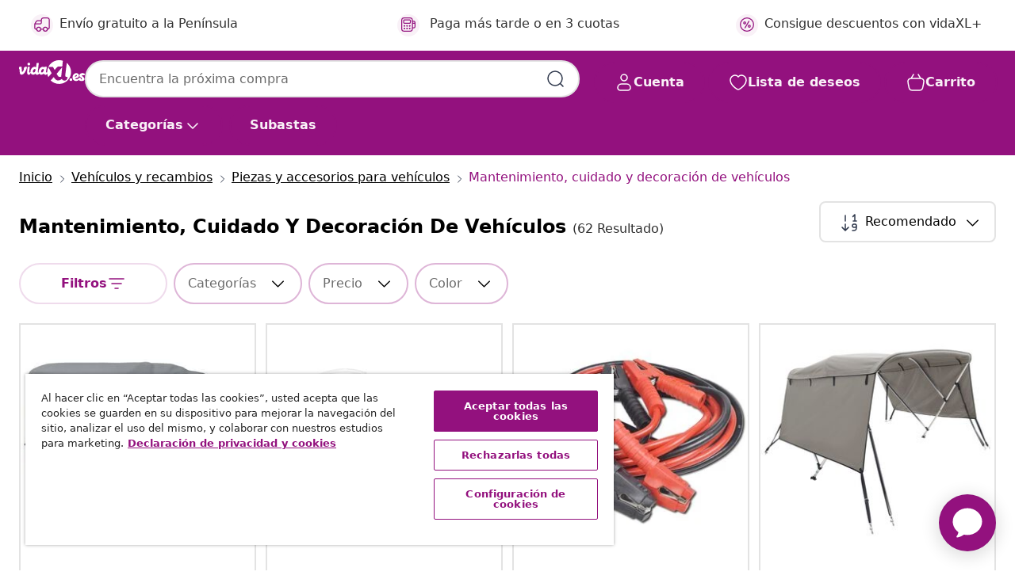

--- FILE ---
content_type: text/html;charset=UTF-8
request_url: https://www.vidaxl.es/g/913/mantenimiento-cuidado-y-decoracion-de-vehiculos
body_size: 49063
content:
 

 











 


 

























<!DOCTYPE html>
<html lang="es-es" country="es" dir="ltr">
<head>




<link rel="preload" href="/on/demandware.static/Sites-vidaxl-es-Site/-/default/dw33c8f956/fonts/vidaXLfontFE.woff" as="font" crossorigin />

<style>
    @font-face {
        font-family: vidaXLfont;
        src:  url("/on/demandware.static/Sites-vidaxl-es-Site/-/default/dw33c8f956/fonts/vidaXLfontFE.woff") format("woff");
        font-weight: 400;
        font-style: normal;
    }
</style>

<link rel="preload" href="/on/demandware.static/Sites-vidaxl-es-Site/-/es_ES/dwa88ad699/images/vidaXL_logo.svg" as="image" />


    <link rel="preload" href="/on/demandware.static/Sites-vidaxl-es-Site/-/es_ES/v1769674402553/css/global-modified.css" as="style" />
    <link rel="preload" href="/on/demandware.static/Sites-vidaxl-es-Site/-/es_ES/v1769674402553/css/molecules.css" as="style" />



    <link rel="preload" href="//cdn.cookielaw.org/scripttemplates/otSDKStub.js" as="script" />

<!--[if gt IE 9]><!-->
<script>//common/scripts.isml</script>
<script defer type="text/javascript" src="/on/demandware.static/Sites-vidaxl-es-Site/-/es_ES/v1769674402553/js/main.js"></script>

    
        <script defer type="text/javascript" src="/on/demandware.static/Sites-vidaxl-es-Site/-/es_ES/v1769674402553/js/search.js"
            
            >
        </script>
    

    
        <script defer type="text/javascript" src="/on/demandware.static/Sites-vidaxl-es-Site/-/es_ES/v1769674402553/js/categoryFlowbox.js"
            
            >
        </script>
    


<!--<![endif]-->
<script>
    window.SitePreferences =  {"dataDogImageAddErrorEnable":true}
</script>


<meta charset=UTF-8>

<meta http-equiv="x-ua-compatible" content="ie=edge">

<meta name="viewport" content="width=device-width, initial-scale=1">
















    



    
        

  




    <link rel="alternate" hreflang="pl-PL" href="https://www.vidaxl.pl/g/913/konserwacja-pielegnacja-i-dekoracja-pojazdow" >
<link rel="alternate" hreflang="en-GB" href="https://www.vidaxl.co.uk/g/913/vehicle-maintenance-care-decor" >
<link rel="alternate" hreflang="nl-BE" href="https://nl.vidaxl.be/g/913/onderhoud-decoratie" >
<link rel="alternate" hreflang="nl-NL" href="https://www.vidaxl.nl/g/913/onderhoud-decoratie" >
<link rel="alternate" hreflang="sv-SE" href="https://www.vidaxl.se/g/913/motorfordonsvard" >
<link rel="alternate" hreflang="sl-SI" href="https://www.vidaxl.si/g/913/vzdrzevanje-nega-in-dekor-za-vozila" >
<link rel="alternate" hreflang="fi-FI" href="https://www.vidaxl.fi/g/913/ajoneuvojen-huolto-hoito-sisustus" >
<link rel="alternate" hreflang="cs-CZ" href="https://www.vidaxl.cz/g/913/udrzba-vozidla-pece-a-dekorace" >
<link rel="alternate" hreflang="bg-BG" href="https://www.vidaxl.bg/g/913/poddrazhka-i-dekor-na-prevozni-sredstva" >
<link rel="alternate" hreflang="lt-LT" href="https://www.vidaxl.lt/g/913/automobiliu-prieziura-ir-dekoras" >
<link rel="alternate" hreflang="ar-SA" href="https://ar.vidaxl.sa.com/g/913/" >
<link rel="alternate" hreflang="it-IT" href="https://www.vidaxl.it/g/913/cura-manutenzione-e-decorazione-dei-veicoli" >
<link rel="alternate" hreflang="de-DE" href="https://www.vidaxl.de/g/913/fahrzeugpflege-wartung" >
<link rel="alternate" hreflang="en-US" href="https://www.vidaxl.com/g/913/vehicle-maintenance-care-decor" >
<link rel="alternate" hreflang="fr-CH" href="https://fr.vidaxl.ch/g/913/entretien-decoration-de-vehicules" >
<link rel="alternate" hreflang="fr-BE" href="https://fr.vidaxl.be/g/913/entretien-decoration-de-vehicules" >
<link rel="alternate" hreflang="en-IE" href="https://www.vidaxl.ie/g/913/vehicle-maintenance-care-decor" >
<link rel="alternate" hreflang="da-DK" href="https://www.vidaxl.dk/g/913/pleje-udsmykning-af-koretojer" >
<link rel="alternate" hreflang="nb-NO" href="https://www.vidaxl.no/g/913/bilpleie" >
<link rel="alternate" hreflang="sk-SK" href="https://www.vidaxl.sk/g/913/udrzba-vozidla-starostlivost-o-vozidlo-a-dekoracie" >
<link rel="alternate" hreflang="hr-HR" href="https://www.vidaxl.hr/g/913/odrzavanje-njega-i-ukrasavanje-vozila" >
<link rel="alternate" hreflang="uk-UA" href="https://uk.vidaxl.com.ua/g/913/обслуговування-догляд-та-декор-транспортних-засобів" >
<link rel="alternate" hreflang="en-AE" href="https://en.vidaxl.ae/g/913/vehicle-maintenance-care-decor" >
<link rel="alternate" hreflang="fr-CA" href="https://fr.vidaxl.ca/g/913/entretien-decoration-de-vehicules" >
<link rel="alternate" hreflang="es-ES" href="https://www.vidaxl.es/g/913/mantenimiento-cuidado-y-decoracion-de-vehiculos" >
<link rel="alternate" hreflang="de-AT" href="https://www.vidaxl.at/g/913/fahrzeugpflege-wartung" >
<link rel="alternate" hreflang="fr-FR" href="https://www.vidaxl.fr/g/913/entretien-decoration-de-vehicules" >
<link rel="alternate" hreflang="pt-PT" href="https://www.vidaxl.pt/g/913/manutencao-cuidado-e-decoracao-para-veiculos-motorizados" >
<link rel="alternate" hreflang="ro-RO" href="https://www.vidaxl.ro/g/913/decorare-si-intretinere-auto" >
<link rel="alternate" hreflang="et-EE" href="https://www.vidaxl.ee/g/913/soidukite-hooldus-ja-kaunistused" >
<link rel="alternate" hreflang="ar-AE" href="https://ar.vidaxl.ae/g/913/" >
<link rel="alternate" hreflang="ja-JP" href="https://www.vidaxl.jp/g/913/" >
<link rel="alternate" hreflang="en-CA" href="https://en.vidaxl.ca/g/913/vehicle-maintenance-care-decor" >
<link rel="alternate" hreflang="de-CH" href="https://de.vidaxl.ch/g/913/fahrzeugpflege-wartung" >
<link rel="alternate" hreflang="en-AU" href="https://www.vidaxl.com.au/g/913/vehicle-maintenance-care-decor" >
<link rel="alternate" hreflang="hu-HU" href="https://www.vidaxl.hu/g/913/gepjarmu-karbantartas-apolas-es-diszites" >
<link rel="alternate" hreflang="el-GR" href="https://www.vidaxl.gr/g/913/syntirisi-frontida-diakosmisi-oximaton" >
<link rel="alternate" hreflang="lv-LV" href="https://www.vidaxl.lv/g/913/auto-uzturesanai-kopsanai-un-dekoresanai" >
<link rel="alternate" hreflang="is-IS" href="https://is.vidaxl.is/g/913/vihald-umhira-utlit" >
<link rel="alternate" hreflang="en-SA" href="https://en.vidaxl.sa.com/g/913/vehicle-maintenance-care-decor" >


    




 
    
        
            <meta property="og:title" content="Mantenimiento, cuidado y decoraci&oacute;n de veh&iacute;culos - Todo en veh&iacute;culos y recambios">
        
    

    
        
            
                
                <meta name="robots" content="index,follow">
            
        
        
    

    
        
            <meta property="og:url" content="https://www.vidaxl.es/g/913/mantenimiento-cuidado-y-decoracion-de-vehiculos">
        
    

    
        
            <meta property="og:description" content="{PlaceHolder} - Los mejores productos en Mantenimiento, cuidado y decoraci&oacute;n de veh&iacute;culos est&aacute;n a un clic comprando en vidaXL, donde tenemos lo necesario en veh&iacute;culos y recambios">
        
    



    <meta property="og:image" content="https://www.vidaxl.es/on/demandware.static/Sites-vidaxl-es-Site/-/default/dwda282a9d/images/social_logos/vidaxl-es.png"/> 





        <title>Mantenimiento, cuidado y decoración de vehículos - Todo en vehículos y recambios</title>




    
        
    
    
        
        
            <meta name="description" content="mantenimiento, cuidado y decoraci&oacute;n de veh&iacute;culos - Los mejores productos en Mantenimiento, cuidado y decoraci&oacute;n de veh&iacute;culos est&aacute;n a un clic comprando en vidaXL, donde tenemos lo necesario en veh&iacute;culos y recambios" /> 
         
        
    


    <meta name="keywords" content="" />

 

<link rel="icon" type="image/png" href="/on/demandware.static/Sites-vidaxl-es-Site/-/default/dw572c75a6/images/favicons/favicon-196x196.png" sizes="196x196" />
<link rel="icon" type="image/png" href="/on/demandware.static/Sites-vidaxl-es-Site/-/default/dw294463aa/images/favicons/favicon-96x96.png" sizes="96x96" />
<link rel="icon" type="image/png" href="/on/demandware.static/Sites-vidaxl-es-Site/-/default/dwec06172d/images/favicons/favicon-32x32.png" sizes="32x32" />
<link rel="icon" type="image/png" href="/on/demandware.static/Sites-vidaxl-es-Site/-/default/dwafed43cd/images/favicons/favicon-16x16.png" sizes="16x16" />
<link rel="icon" type="image/png" href="/on/demandware.static/Sites-vidaxl-es-Site/-/default/dw51b45e38/images/favicons/favicon-128.png" sizes="128x128" />
<link rel="icon" type="image/png" href="/on/demandware.static/Sites-vidaxl-es-Site/-/default/dwa5717802/images/favicons/favicon-48x48.png" sizes="48x48" />
<link rel="icon" type="image/png" href="/on/demandware.static/Sites-vidaxl-es-Site/-/default/dwb28357fb/images/favicons/favicon-144x144.png" sizes="144x144" />
<link rel="icon" type="image/x-icon" href="/on/demandware.static/Sites-vidaxl-es-Site/-/default/dw2e6315da/images/favicon.ico" />

<link rel="stylesheet" href="/on/demandware.static/Sites-vidaxl-es-Site/-/es_ES/v1769674402553/css/global-modified.css" />


<link rel="stylesheet" href="/on/demandware.static/Sites-vidaxl-es-Site/-/es_ES/v1769674402553/css/molecules.css" />


    
        <link rel="stylesheet" href="/on/demandware.static/Sites-vidaxl-es-Site/-/es_ES/v1769674402553/css/energyLabel.css" />
    

    
        <link rel="stylesheet" href="/on/demandware.static/Sites-vidaxl-es-Site/-/es_ES/v1769674402553/css/search.css" />
    


<script type="application/ld+json">
    {
    "@context": "https://schema.org",
    "@type": "Organization",
    "brand": {"name": "vidaXL", "@type": "Thing"}
    }
</script>

<script id="fallback-images-script" data-use-alternative-product-images="ONLY_MISSING">
    function handleImageError(img) {
        const useAlternativeProductImages = document.querySelector('#fallback-images-script').dataset.useAlternativeProductImages;
        var dataDogPreference = SitePreferences.dataDogImageAddErrorEnable;
        img.onerror = ""; // prevent infinite loop
        if (dataDogPreference && window.DD_RUM) {
            // Report the error to Datadog RUM
            window.DD_RUM.onReady(function() {
            if (window.DD_RUM && typeof window.DD_RUM.addError === 'function') {
                console.log('Reporting image load error to Datadog RUM for image:', img.src);
                window.DD_RUM.addError(new Error('Main image load error:'+img.src), {
                    source: 'image',
                    handling: 'handled',
                    imgSrc: img.src,
                    alt: img.alt || ''
                });
            }
            });
         }
        if (useAlternativeProductImages === 'ONLY_MISSING' && img.dataset.alternativeImgSrc) {
            img.src = img.dataset.alternativeImgSrc;
            img.onerror = function () {
                img.src = img.dataset.errorSrc;
                if (dataDogPreference && window.DD_RUM) {               
                    // Report secondary error to Datadog RUM
                    window.DD_RUM.onReady(function() {
                        if (window.DD_RUM && typeof window.DD_RUM.addError === 'function') {
                            console.log('Reporting alternative image load error to Datadog RUM for image:', img.dataset.alternativeImgSrc);
                            window.DD_RUM.addError(new Error('Alternative image load error:' + img.dataset.alternativeImgSrc), {
                                handling: 'handled',
                                imgSrc: img.src,
                                alt: img.alt || ''
                            });
                        }
                    });
                }
            };
        } else if (img.dataset.sourceImg) {
            if (img.dataset.altImgSrc){
                img.src = img.dataset.altImgSrc;
                img.removeAttribute('srcset');
                img.onerror = function () {
                const fallbackTried = img.dataset.fallbackTried === "true";
                if (!fallbackTried) {
                    img.dataset.fallbackTried = "true";
                    img.src = img.dataset.errorSrc;
                    if (dataDogPreference && window.DD_RUM) {
                        // Report secondary error to Datadog RUM
                        window.DD_RUM.onReady(function() {
                            if (window.DD_RUM && typeof window.DD_RUM.addError === 'function') {
                                console.log('Reporting alternative image load error to Datadog RUM for image:', img.dataset.altImgSrc);
                                window.DD_RUM.addError(new Error('Alternative image load error:' + img.dataset.altImgSrc), {
                                    handling: 'handled',
                                    imgSrc: img.src,
                                    alt: img.alt || ''
                                    });
                                }
                        });
                    }
                    img.removeAttribute('srcset');
                    img.classList.add('unavailable-image-loaded');
                } else {
                    img.onerror = null; // stop the loop
                }
            };
            }
        } 
        else if (img.dataset.errorSrc) {
            img.src = img.dataset.errorSrc;
        }
    }

    function handleBackgroundImageError(imgElement) {
        const fallbackImage = imgElement.getAttribute('data-alternative-img-src');
        const errorImage = imgElement.getAttribute('data-error-src') || '/images/product-image-unavailable.svg';

        // Determine the final image to use for <img src>
        const finalImage = (fallbackImage && fallbackImage.trim() !== '') ? fallbackImage : errorImage;

        // Apply the fallback or error image to the <img>
        imgElement.src = finalImage;
    }

// Separate function that sets the background image
function applyOverlayBackground(imgElement, imageUrl) {
    if (imageUrl && imageUrl.trim() !== '' && imageUrl !== 'null') {
        const parentDiv = imgElement.closest('div');
        if (parentDiv) {
            parentDiv.style.backgroundImage = 'var(--overlay-gradient), url('+ imageUrl +')';
        }
    }
    imgElement.classList.add('invisible');
}

</script>





<!-- Consent Mode default settings -->
<script>
    var dataLayer = dataLayer || [];
    function gtag(){dataLayer.push(arguments);}

    gtag('consent', 'default', {
    'ad_storage': 'denied',
    'analytics_storage': 'denied',
    'functionality_storage': 'denied',
    'personalization_storage': 'denied',
    'security_storage': 'denied',
    'ad_user_data': 'denied',
    'ad_personalization': 'denied',
    'wait_for_update': 500
    });
</script>





<script>
    window.dataLayer = window.dataLayer || [];
</script>


    <script async src="https://536004373.collect.igodigital.com/collect.js"> </script>
    <script>
    var _etmc = [];
    _etmc.push(["setOrgId", 536004373]);
    </script>





    
        
                <!-- Google Tag Manager -->
                <script>(function(w,d,s,l,i){w[l]=w[l]||[];w[l].push({'gtm.start':
                        new Date().getTime(),event:'gtm.js'});var f=d.getElementsByTagName(s)[0],
                    j=d.createElement(s),dl=l!='dataLayer'?'&l='+l:'';j.async=true;j.src=
                    'https://www.googletagmanager.com/gtm.js?id='+i+dl;f.parentNode.insertBefore(j,f);
                })(window,document,'script','dataLayer','GTM-T53NPDD');</script>
                <!-- End Google Tag Manager -->
        
    

    
    



    <!-- OneTrust Cookies Consent Notice start for www.vidaxl.es-->
    <script src="https://cdn.cookielaw.org/scripttemplates/otSDKStub.js" charset="UTF-8"
        data-domain-script="86de09c1-4413-46ce-bc1b-c7348723517d" data-document-language="true" ></script>
    <script>
        function OptanonWrapper() { }
    </script>
    <!-- OneTrust Cookies Consent Notice end for www.vidaxl.es-->



    <!-- Prefixbox Integration -->
<link rel="preconnect" href="https://integration.prefixbox.com/" />
<link rel="dns-prefetch" href="https://integration.prefixbox.com/" />
<link rel="preconnect" href="https://api.prefixbox.com/" />
<link rel="dns-prefetch" href="https://api.prefixbox.com/" />
<script>
    window.prefixboxAnalytics=window.prefixboxAnalytics||function(t,s,p,o){(window.pfbxQueue=window.pfbxQueue||[]).push({type:t,source:s,params:p,overrideObject:o});};
    window.prefixboxFunctions=window.prefixboxFunctions||{}; window.prefixboxCustomerFunctions=window.prefixboxCustomerFunctions||{};
</script>
<script
    id="prefixbox-integration-v2"
    async
    defer
    fetchpriority="high"
    type="text/javascript"
    src="https://integration.prefixbox.com/6a41a57f-e610-430c-b7bd-df760926831d"
> </script>
<!-- End Prefixbox Integration -->



<link rel="canonical" href="https://www.vidaxl.es/g/913/mantenimiento-cuidado-y-decoracion-de-vehiculos"/>







<link rel="next" href="https://www.vidaxl.es/g/913/mantenimiento-cuidado-y-decoracion-de-vehiculos?page=2" />




<script type="text/javascript">//<!--
/* <![CDATA[ (head-active_data.js) */
var dw = (window.dw || {});
dw.ac = {
    _analytics: null,
    _events: [],
    _category: "",
    _searchData: "",
    _anact: "",
    _anact_nohit_tag: "",
    _analytics_enabled: "true",
    _timeZone: "Europe/Madrid",
    _capture: function(configs) {
        if (Object.prototype.toString.call(configs) === "[object Array]") {
            configs.forEach(captureObject);
            return;
        }
        dw.ac._events.push(configs);
    },
	capture: function() { 
		dw.ac._capture(arguments);
		// send to CQ as well:
		if (window.CQuotient) {
			window.CQuotient.trackEventsFromAC(arguments);
		}
	},
    EV_PRD_SEARCHHIT: "searchhit",
    EV_PRD_DETAIL: "detail",
    EV_PRD_RECOMMENDATION: "recommendation",
    EV_PRD_SETPRODUCT: "setproduct",
    applyContext: function(context) {
        if (typeof context === "object" && context.hasOwnProperty("category")) {
        	dw.ac._category = context.category;
        }
        if (typeof context === "object" && context.hasOwnProperty("searchData")) {
        	dw.ac._searchData = context.searchData;
        }
    },
    setDWAnalytics: function(analytics) {
        dw.ac._analytics = analytics;
    },
    eventsIsEmpty: function() {
        return 0 == dw.ac._events.length;
    }
};
/* ]]> */
// -->
</script>
<script type="text/javascript">//<!--
/* <![CDATA[ (head-cquotient.js) */
var CQuotient = window.CQuotient = {};
CQuotient.clientId = 'bfns-vidaxl-es';
CQuotient.realm = 'BFNS';
CQuotient.siteId = 'vidaxl-es';
CQuotient.instanceType = 'prd';
CQuotient.locale = 'es_ES';
CQuotient.fbPixelId = '1563322740466382';
CQuotient.activities = [];
CQuotient.cqcid='';
CQuotient.cquid='';
CQuotient.cqeid='';
CQuotient.cqlid='';
CQuotient.apiHost='api.cquotient.com';
/* Turn this on to test against Staging Einstein */
/* CQuotient.useTest= true; */
CQuotient.useTest = ('true' === 'false');
CQuotient.initFromCookies = function () {
	var ca = document.cookie.split(';');
	for(var i=0;i < ca.length;i++) {
	  var c = ca[i];
	  while (c.charAt(0)==' ') c = c.substring(1,c.length);
	  if (c.indexOf('cqcid=') == 0) {
		CQuotient.cqcid=c.substring('cqcid='.length,c.length);
	  } else if (c.indexOf('cquid=') == 0) {
		  var value = c.substring('cquid='.length,c.length);
		  if (value) {
		  	var split_value = value.split("|", 3);
		  	if (split_value.length > 0) {
			  CQuotient.cquid=split_value[0];
		  	}
		  	if (split_value.length > 1) {
			  CQuotient.cqeid=split_value[1];
		  	}
		  	if (split_value.length > 2) {
			  CQuotient.cqlid=split_value[2];
		  	}
		  }
	  }
	}
}
CQuotient.getCQCookieId = function () {
	if(window.CQuotient.cqcid == '')
		window.CQuotient.initFromCookies();
	return window.CQuotient.cqcid;
};
CQuotient.getCQUserId = function () {
	if(window.CQuotient.cquid == '')
		window.CQuotient.initFromCookies();
	return window.CQuotient.cquid;
};
CQuotient.getCQHashedEmail = function () {
	if(window.CQuotient.cqeid == '')
		window.CQuotient.initFromCookies();
	return window.CQuotient.cqeid;
};
CQuotient.getCQHashedLogin = function () {
	if(window.CQuotient.cqlid == '')
		window.CQuotient.initFromCookies();
	return window.CQuotient.cqlid;
};
CQuotient.trackEventsFromAC = function (/* Object or Array */ events) {
try {
	if (Object.prototype.toString.call(events) === "[object Array]") {
		events.forEach(_trackASingleCQEvent);
	} else {
		CQuotient._trackASingleCQEvent(events);
	}
} catch(err) {}
};
CQuotient._trackASingleCQEvent = function ( /* Object */ event) {
	if (event && event.id) {
		if (event.type === dw.ac.EV_PRD_DETAIL) {
			CQuotient.trackViewProduct( {id:'', alt_id: event.id, type: 'raw_sku'} );
		} // not handling the other dw.ac.* events currently
	}
};
CQuotient.trackViewProduct = function(/* Object */ cqParamData){
	var cq_params = {};
	cq_params.cookieId = CQuotient.getCQCookieId();
	cq_params.userId = CQuotient.getCQUserId();
	cq_params.emailId = CQuotient.getCQHashedEmail();
	cq_params.loginId = CQuotient.getCQHashedLogin();
	cq_params.product = cqParamData.product;
	cq_params.realm = cqParamData.realm;
	cq_params.siteId = cqParamData.siteId;
	cq_params.instanceType = cqParamData.instanceType;
	cq_params.locale = CQuotient.locale;
	
	if(CQuotient.sendActivity) {
		CQuotient.sendActivity(CQuotient.clientId, 'viewProduct', cq_params);
	} else {
		CQuotient.activities.push({activityType: 'viewProduct', parameters: cq_params});
	}
};
/* ]]> */
// -->
</script>


   <script type="application/ld+json">
        {"@context":"http://schema.org/","@type":"ItemList","itemListElement":[{"@type":"ListItem","position":1,"url":"https://www.vidaxl.es/e/vidaxl-fundas-para-autocaravanas-tela-no-tejida-gris-570x235x275-cm/8721102955648.html"},{"@type":"ListItem","position":2,"url":"https://www.vidaxl.es/e/vidaxl-jeringa-de-control-de-liquidos-500-cc/8718475742586.html"},{"@type":"ListItem","position":3,"url":"https://www.vidaxl.es/e/cables-de-arranque-para-el-automovil-1500-a/8718475904694.html"},{"@type":"ListItem","position":4,"url":"https://www.vidaxl.es/e/vidaxl-toldo-bimini-3-arcos-con-paredes-laterales-183x137-152x137-cm/8721012409484.html"},{"@type":"ListItem","position":5,"url":"https://www.vidaxl.es/e/vidaxl-funda-para-barcos-gris-410x110x40-cm/8720286211670.html"},{"@type":"ListItem","position":6,"url":"https://www.vidaxl.es/e/vidaxl-funda-para-barcos-gris-410x110x40-cm/8720286211786.html"},{"@type":"ListItem","position":7,"url":"https://www.vidaxl.es/e/vidaxl-funda-para-caravana-gris-s/8718475841616.html"},{"@type":"ListItem","position":8,"url":"https://www.vidaxl.es/e/vidaxl-cable-de-arranque-para-el-coche-2-unidades-1800-a/8718475904687.html"},{"@type":"ListItem","position":9,"url":"https://www.vidaxl.es/e/cables-de-arranque-para-el-automovil-750-a/8718475904670.html"},{"@type":"ListItem","position":10,"url":"https://www.vidaxl.es/e/vidaxl-cable-de-arranque-para-el-coche-1800-a-2-uniddes/8718475904700.html"},{"@type":"ListItem","position":11,"url":"https://www.vidaxl.es/e/vidaxl-toldo-t-top-extension-gris-antracita-170x208x115-183-cm/8721012409934.html"},{"@type":"ListItem","position":12,"url":"https://www.vidaxl.es/e/vidaxl-camilla-para-trabajos-mecanicos-ajustable-con-6-ruedas/8718475831754.html"},{"@type":"ListItem","position":13,"url":"https://www.vidaxl.es/e/vidaxl-lamina-para-coches-4d-negro-100x150-cm/8720286561522.html"},{"@type":"ListItem","position":14,"url":"https://www.vidaxl.es/e/vidaxl-set-de-toldo-t-top-extension-gris-170x170x113-1825-cm/8721012921931.html"},{"@type":"ListItem","position":15,"url":"https://www.vidaxl.es/e/vidaxl-toldo-bimini-de-2-arcos-gris-150x120x110-cm/8721012409187.html"},{"@type":"ListItem","position":16,"url":"https://www.vidaxl.es/e/vidaxl-funda-de-coche-para-suv-con-correas-hebilla-peva-plateado-m/8721102647031.html"},{"@type":"ListItem","position":17,"url":"https://www.vidaxl.es/e/vidaxl-funda-de-coche-para-sedan-con-correas-hebilla-peva-plateado-m/8721102646997.html"},{"@type":"ListItem","position":18,"url":"https://www.vidaxl.es/e/cables-de-arranque-para-el-automovil-500-a/8718475904663.html"},{"@type":"ListItem","position":19,"url":"https://www.vidaxl.es/e/vidaxl-lamina-para-coches-negro-mate-100x150-cm/8720286561317.html"},{"@type":"ListItem","position":20,"url":"https://www.vidaxl.es/e/vidaxl-toldo-bimini-de-3-arcos-blanco-183x140x137-cm/8719883830124.html"}]}
    </script>



</head>
<body>

    
        
    

    
    


<div
class="page "
data-action="Search-Show"
data-locale="es_ES"
data-querystring="cgid=913"
>


























 

 











 


 



























<div
    class="d-none js-auth-data"
    data-authenticated="false"
    data-registered="false"
    data-isbusinessuser="false"
>
</div>




<div class="container usp-container d-flex flex-row js-usp-row">
    <div class="col-12">
        
	
	<div class="content-asset"><!-- dwMarker="content" dwContentID="8d1ce502cdc295536b7778c4b8" -->
		<div class="usp slick-not-init" id="header-usp">
    <p class="usp-block" data-toggle="modal" data-target="#uspModal">
        <span class="usp-icons">
            <svg width="24" height="24" viewBox="0 0 24 24" fill="none"
                xmlns="http://www.w3.org/2000/svg">
                <path
                    d="M9.13784 4.72433C10.0591 2.8819 10.5197 1.96069 11.143 1.66508C11.6854 1.40782 12.3146 1.40782 12.8571 1.66508C13.4804 1.96069 13.941 2.88191 14.8622 4.72434L15.2215 5.4429C15.5059 6.01177 15.6481 6.29621 15.8562 6.51399C16.0403 6.70676 16.2612 6.86077 16.5058 6.96694C16.782 7.08689 17.0981 7.12201 17.7302 7.19225L18.0564 7.22849C20.2646 7.47385 21.3687 7.59653 21.8677 8.10561C22.3013 8.54802 22.5055 9.16639 22.4205 9.78001C22.3227 10.4861 21.5086 11.242 19.8805 12.7539L19.5361 13.0736C18.9804 13.5897 18.7025 13.8477 18.5419 14.1604C18.4 14.4368 18.3244 14.7424 18.3211 15.0531C18.3174 15.4046 18.4446 15.7671 18.699 16.4921V16.4921C19.5294 18.8587 19.9446 20.042 19.673 20.7338C19.4374 21.3339 18.927 21.7836 18.3021 21.9418C17.5816 22.1241 16.4767 21.5717 14.267 20.4668L13.4311 20.0489C12.9064 19.7865 12.644 19.6553 12.3688 19.6037C12.1251 19.558 11.8749 19.558 11.6312 19.6037C11.356 19.6553 11.0937 19.7865 10.5689 20.0489L9.73299 20.4668C7.52325 21.5717 6.41838 22.1241 5.69791 21.9418C5.07298 21.7836 4.56261 21.3339 4.32703 20.7338C4.05543 20.042 4.47062 18.8587 5.30101 16.4921V16.4921C5.55541 15.7671 5.68261 15.4046 5.67891 15.0531C5.67565 14.7424 5.60005 14.4368 5.45811 14.1604C5.29751 13.8477 5.01964 13.5897 4.46388 13.0736L4.11954 12.7539C2.49141 11.242 1.67734 10.4861 1.57953 9.78001C1.49453 9.16639 1.69867 8.54802 2.13229 8.10561C2.63127 7.59653 3.73538 7.47385 5.9436 7.22849L6.26976 7.19225C6.90189 7.12201 7.21795 7.08689 7.49423 6.96694C7.73879 6.86077 7.95965 6.70676 8.14383 6.51399C8.35189 6.29621 8.49411 6.01178 8.77855 5.44291L9.13784 4.72433Z"
                    stroke="var(--color-plum-500, #93117e)" stroke-width="1.5"
                    stroke-linecap="round"
                    stroke-linejoin="round" />
            </svg>
        </span>
        <span>Ofertas 24/7</span>
    </p>
    <p class="usp-block" data-toggle="modal" data-target="#uspModal">
        <span class="usp-icons">
            <svg width="24" height="24" viewBox="0 0 24 24" fill="none"
                xmlns="http://www.w3.org/2000/svg">
                <path
                    d="M10 19H14M10 19C10 20.6569 8.65685 22 7 22C5.34315 22 4 20.6569 4 19M10 19C10 17.3431 8.65685 16 7 16C5.34315 16 4 17.3431 4 19M14 19C14 20.6569 15.3431 22 17 22C18.6569 22 20 20.6569 20 19M14 19C14 17.3431 15.3431 16 17 16C18.6569 16 20 17.3431 20 19M20 19V19C21.6569 19 23 17.6569 23 16V6.8C23 5.11984 23 4.27976 22.673 3.63803C22.3854 3.07354 21.9265 2.6146 21.362 2.32698C20.7202 2 19.8802 2 18.2 2H15.8C14.1198 2 13.2798 2 12.638 2.32698C12.0735 2.6146 11.6146 3.07354 11.327 3.63803C11 4.27976 11 5.11984 11 6.8V7.8C11 8.9201 11 9.48016 10.782 9.90798C10.5903 10.2843 10.2843 10.5903 9.90798 10.782C9.48016 11 8.92011 11 7.8 11H1.5M4 19V19C3.06812 19 2.60218 19 2.23463 18.8478C1.74458 18.6448 1.35523 18.2554 1.15224 17.7654C1 17.3978 1 16.9319 1 16V12.7727C1 12.1129 1 11.783 1.05245 11.4623C1.09902 11.1775 1.17626 10.8987 1.28282 10.6306C1.40284 10.3286 1.57257 10.0457 1.91205 9.47992L2.13566 9.10723C2.8155 7.97416 3.15542 7.40763 3.62342 6.99611C4.03758 6.63195 4.52256 6.35736 5.04791 6.18958C5.64157 6 6.30225 6 7.62362 6H11"
                    stroke="var(--color-plum-500, #93117e)" stroke-width="1.5"
                    stroke-linecap="round" stroke-linejoin="round" />
            </svg>
        </span>
        <span>Envío gratuito a la Península</span>
    </p>
    <p class="usp-block" data-toggle="modal" data-target="#uspModal">
        <span class="usp-icons">
            <svg width="24" height="24" viewBox="0 0 24 24" fill="none"
                xmlns="http://www.w3.org/2000/svg">
                <path
                    d="M6.5 14C6.5 14.2761 6.27614 14.5 6 14.5C5.72386 14.5 5.5 14.2761 5.5 14M6.5 14C6.5 13.7239 6.27614 13.5 6 13.5C5.72386 13.5 5.5 13.7239 5.5 14M6.5 14H5.5M6.5 18C6.5 18.2761 6.27614 18.5 6 18.5C5.72386 18.5 5.5 18.2761 5.5 18M6.5 18C6.5 17.7239 6.27614 17.5 6 17.5C5.72386 17.5 5.5 17.7239 5.5 18M6.5 18H5.5M10.5 14C10.5 14.2761 10.2761 14.5 10 14.5C9.72386 14.5 9.5 14.2761 9.5 14M10.5 14C10.5 13.7239 10.2761 13.5 10 13.5C9.72386 13.5 9.5 13.7239 9.5 14M10.5 14H9.5M10.5 18C10.5 18.2761 10.2761 18.5 10 18.5C9.72386 18.5 9.5 18.2761 9.5 18M10.5 18C10.5 17.7239 10.2761 17.5 10 17.5C9.72386 17.5 9.5 17.7239 9.5 18M10.5 18H9.5M14.5 14C14.5 14.2761 14.2761 14.5 14 14.5C13.7239 14.5 13.5 14.2761 13.5 14M14.5 14C14.5 13.7239 14.2761 13.5 14 13.5C13.7239 13.5 13.5 13.7239 13.5 14M14.5 14H13.5M14.5 18C14.5 18.2761 14.2761 18.5 14 18.5C13.7239 18.5 13.5 18.2761 13.5 18M14.5 18C14.5 17.7239 14.2761 17.5 14 17.5C13.7239 17.5 13.5 17.7239 13.5 18M14.5 18H13.5M22 10H18M18 7H18.8C19.9201 7 20.4802 7 20.908 7.21799C21.2843 7.40973 21.5903 7.71569 21.782 8.09202C22 8.51984 22 9.07989 22 10.2V13.8C22 14.9201 22 15.4802 21.782 15.908C21.5903 16.2843 21.2843 16.5903 20.908 16.782C20.4802 17 19.9201 17 18.8 17H18M6.6 10H13.4C13.9601 10 14.2401 10 14.454 9.89101C14.6422 9.79513 14.7951 9.64215 14.891 9.45399C15 9.24008 15 8.96005 15 8.4V6.6C15 6.03995 15 5.75992 14.891 5.54601C14.7951 5.35785 14.6422 5.20487 14.454 5.10899C14.2401 5 13.9601 5 13.4 5H6.6C6.03995 5 5.75992 5 5.54601 5.10899C5.35785 5.20487 5.20487 5.35785 5.10899 5.54601C5 5.75992 5 6.03995 5 6.6V8.4C5 8.96005 5 9.24008 5.10899 9.45399C5.20487 9.64215 5.35785 9.79513 5.54601 9.89101C5.75992 10 6.03995 10 6.6 10ZM6.8 22H13.2C14.8802 22 15.7202 22 16.362 21.673C16.9265 21.3854 17.3854 20.9265 17.673 20.362C18 19.7202 18 18.8802 18 17.2V6.8C18 5.11984 18 4.27976 17.673 3.63803C17.3854 3.07354 16.9265 2.6146 16.362 2.32698C15.7202 2 14.8802 2 13.2 2H6.8C5.11984 2 4.27976 2 3.63803 2.32698C3.07354 2.6146 2.6146 3.07354 2.32698 3.63803C2 4.27976 2 5.11984 2 6.8V17.2C2 18.8802 2 19.7202 2.32698 20.362C2.6146 20.9265 3.07354 21.3854 3.63803 21.673C4.27976 22 5.11984 22 6.8 22Z"
                    stroke="var(--color-plum-500, #93117e)" stroke-width="1.5"
                    stroke-linecap="round"
                    stroke-linejoin="round" />
            </svg>
        </span>
        <span>Paga más tarde o en 3 cuotas</span>
    
    </p>
<p class="usp-block" data-target="#uspModal" data-toggle="modal"><span class="usp-icons"> <svg fill="none" height="24" viewbox="0 0 24 24" width="24" xmlns="http://www.w3.org/2000/svg"> <path d="M14.9999 7L8.99988 17M22 12C22 17.5228 17.5228 22 12 22C6.47715 22 2 17.5228 2 12C2 6.47715 6.47715 2 12 2C17.5228 2 22 6.47715 22 12ZM9.99988 9.5C9.99988 10.3284 9.32831 11 8.49988 11C7.67145 11 6.99988 10.3284 6.99988 9.5C6.99988 8.67157 7.67145 8 8.49988 8C9.32831 8 9.99988 8.67157 9.99988 9.5ZM16.9999 14.5C16.9999 15.3284 16.3283 16 15.4999 16C14.6715 16 13.9999 15.3284 13.9999 14.5C13.9999 13.6716 14.6715 13 15.4999 13C16.3283 13 16.9999 13.6716 16.9999 14.5Z" stroke="var(--color-plum-500, #93117e)" stroke-linecap="round" stroke-linejoin="round" stroke-width="1.5"></path> </svg> </span> <span>Consigue descuentos con vidaXL+</span></p>
</div>
</div>
	</div> <!-- End content-asset -->



        <div class="modal fade p-0 custom-modal" id="uspModal" tabindex="-1" role="dialog" aria-labelledby="uspModal">
            <div class="modal-dialog" role="document">
                <div class="modal-content">
                    <div>
                        <div class="modal-header-usp">
                            <p class="modal-title-usp">&iquest;Por qu&eacute; elegir vidaXL?
                                
<button 
    class="vbtn text-base btn-neutral transparent pill btn-semantic font-weight-semibold"
    type="button"
    
        data-dismiss="modal"
        
        
        
        
        
        
        aria-label="Cerrar Men&uacute;"
        
        name="button"
        >

        

        
    
         
            
                <img class="" src="/on/demandware.static/Sites-vidaxl-es-Site/-/default/dw2b5e047a/images/svg/common/cross.svg"
                    alt="Borrar palabras clave de b&uacute;squeda" width="24px"
                    height="24px">
            
        

        

        

        

    

    

</button>
                            </p>
                        </div>
                    </div>
                    <div class="usp-layout">
                        







<div class="templatePage" id="headerusp">
<div class="experience-region experience-main"><div class="experience-component experience-custom_layouts-headerUSP">

<div class="mobile-2r-2c">
    <div class="usp-row">
        <div class="region usp-section"><div class="experience-component experience-custom_assets-usp">
























 

 











 


 























<div class="modal-body-usp row">
    <div class="popup-usp">
        <div class="usp-main">
            <div class="usp-icon">
                <img src="/on/demandware.static/Sites-vidaxl-es-Site/-/default/dwefe27477/images/svg/usp/star.svg" alt="usp icon" width="100%" height="100%"/>
            </div>
            <div class="row-des">
                <p class="text-base font-weight-bold title">Ofertas 24/7</p>
                <p class="description">&iexcl;Encuentra las mejores ofertas y productos con descuento cada d&iacute;a en vidaXL!</p>
            </div>
        </div>
        
            

<a
class="btn-neutral outlined text-base font-weight-semibold vbtn text-base "

href="https://www.vidaxl.es/cms-coupon-code.html"
target="_self"
tabindex="0"
title="button" role="button"
aria-label="button"






>




<span class="btn-text">Ver ofertas</span>



</a>
        
    </div>
</div></div></div>
        <div class="region usp-section"><div class="experience-component experience-custom_assets-usp">
























 

 











 


 























<div class="modal-body-usp row">
    <div class="popup-usp">
        <div class="usp-main">
            <div class="usp-icon">
                <img src="/on/demandware.static/Sites-vidaxl-es-Site/-/default/dw0693e8e5/images/svg/usp/truck.svg" alt="usp icon" width="100%" height="100%"/>
            </div>
            <div class="row-des">
                <p class="text-base font-weight-bold title">Env&iacute;o gratuito a la Pen&iacute;nsula</p>
                <p class="description">&iexcl;Disfruta del env&iacute;o gratis a la pen&iacute;nsula para todos los art&iacute;culos, grandes o peque&ntilde;os!</p>
            </div>
        </div>
        
    </div>
</div></div></div>
        <div class="region usp-section"><div class="experience-component experience-custom_assets-usp">
























 

 











 


 























<div class="modal-body-usp row">
    <div class="popup-usp">
        <div class="usp-main">
            <div class="usp-icon">
                <img src="/on/demandware.static/Sites-vidaxl-es-Site/-/default/dw4e050cf9/images/svg/usp/pos.svg" alt="usp icon" width="100%" height="100%"/>
            </div>
            <div class="row-des">
                <p class="text-base font-weight-bold title">Paga m&aacute;s tarde o en 3 cuotas</p>
                <p class="description">&iexcl;En vidaXL puedes conseguir tu producto favorito ahora mismo y pagar m&aacute;s tarde o en cuotas con Klarna!</p>
            </div>
        </div>
        
    </div>
</div></div></div>
        <div class="region usp-section"><div class="experience-component experience-custom_assets-usp">
























 

 











 


 























<div class="modal-body-usp row">
    <div class="popup-usp">
        <div class="usp-main">
            <div class="usp-icon">
                <img src="/on/demandware.static/Sites-vidaxl-es-Site/-/default/dwac494541/images/svg/usp/procent-circle.svg" alt="usp icon" width="100%" height="100%"/>
            </div>
            <div class="row-des">
                <p class="text-base font-weight-bold title">Maximiza tus ahorros con vidaXL+</p>
                <p class="description">Reg&iacute;strate hoy mismo con tu cuenta y observa c&oacute;mo aumentan tus puntos vidaXL+. &iexcl;Cuanto m&aacute;s compres, mayores ser&aacute;n los descuentos que podr&aacute;s desbloquear!</p>
            </div>
        </div>
        
            

<a
class="btn-neutral outlined text-base font-weight-semibold vbtn text-base "

href="https://www.vidaxl.es/loyalty-vidaXL.html"
target="_self"
tabindex="0"
title="button" role="button"
aria-label="button"






>




<span class="btn-text">Crear una cuenta</span>



</a>
        
    </div>
</div></div></div>
    </div>
</div></div></div>
</div>




                    </div>
                </div>
            </div>
        </div>
    </div>
    <div class="search-tooltip d-none">
        <span class="tooltip">Introduce un t&eacute;rmino de b&uacute;squeda</span>
    </div>
    
</div>
<header id="header" class="bg-primary sticky-top js-navigation header-wrapper ">
    <div class="header-container container-max-width">
        <nav class="d-block">
            <div class="row js-nav-row bg-primary hide-search-desktop header-nav-row flex-nowrap d-xl-flex">
                <button class="vbtn btn-base js-navbar-toggler navbar-toggler d-desktop-none" type="button"
                    aria-controls="sg-navbar-collapse" aria-expanded="false" aria-label="Toggle navigation">
                    <div class="nav-toggle d-inline-block">
                        <div class="nav-navicon">
                            <img class="menu-icon" src="/on/demandware.static/Sites-vidaxl-es-Site/-/default/dw52b01004/images/svg/common/menu.svg"
                                alt=" men&uacute;" width="24" height="24">
                        </div>
                    </div>
                </button>
                <a id="logo" class="col justify-content-center align-content-center notranslate menu-logo"
                    href="/" title="vidaXL Inicio">
                    <img class="svg logo text-primary" src="/on/demandware.static/Sites-vidaxl-es-Site/-/es_ES/dwa88ad699/images/vidaXL_logo.svg"
                        alt="vidaXL Home" width="100%" height="100%">

                    <img class="svg logo text-primary mobile-sticky-logo"
                        src="/on/demandware.static/Sites-vidaxl-es-Site/-/default/dw9c3786be/images/svg/common/vidaXL_logo_white.svg" alt="vidaXL Home" width="100%" height="100%">
                </a>
                <div
                    class="d-none d-desktop-none categories-button-block js-categories-button-block header-categorie-links">
                    
<button 
    class="vbtn text-base btn-base pill js-toggle-navigation js-bottom-menu-item font-weight-semibold"
    type="button"
    
        
        
        
        
        
        
        
        aria-label="Categor&iacute;as"
        
        name="button"
        >

        

        
    
        

        

        

        
            <span class="btn-text">Categor&iacute;as</span>
        

    

     
           
            
                <svg width="24" height="24" viewBox="0 0 24 24" fill="none" xmlns="http://www.w3.org/2000/svg">
                    <path d="M10 6L16 12L10 18" stroke-width="1.5" stroke-linecap="round" stroke-linejoin="round"/>
                </svg>
            
            
            
    

</button>
                </div>
                <div class="col px-0 d-none d-desktop-block">
                    






























 

 











 


 























<div class="site-search w-100 search-bar">
    <form role="search" action="/catalogsearch/result" method="get" name="simpleSearch" class="h-100">

        <div class="input-group search-input-container">
            <input class="search-field horizontal-shake-animation flex-fill text-input text-base fint-weight-regular"
    type="text"
    name="q"
    value=""
    enterkeyhint="search"
    placeholder="Encuentra la pr&oacute;xima compra"
    role="combobox"
    aria-describedby="search-assistive-text"
    aria-haspopup="listbox"
    maxlength="100"
    aria-owns="search-results"
    aria-expanded="false"
    aria-autocomplete="list"
    aria-activedescendant=""
    aria-controls="search-results"
    aria-label="Introduce la palabra clave o n&uacute;mero de art&iacute;culo"
    autocomplete="off"
/>

            
<button 
    class="vbtn text-base btn-semantic d-none reset-button horizontal-shake-animation pill btn-base outlined"
    type="button"
    
        
        
        
        
        
        
        
        aria-label="Borrar palabras clave de b&uacute;squeda"
        
        name="button"
        >

        

        
    
         
            
                <img class="" src="/on/demandware.static/Sites-vidaxl-es-Site/-/default/dw2b5e047a/images/svg/common/cross.svg"
                    alt="Borrar palabras clave de b&uacute;squeda" width="24px"
                    height="24px">
            
        

        

        

        

    

    

</button>
            
<button 
    class="vbtn text-base btn-semantic search-button horizontal-shake-animation pill btn-base outlined"
    type="button"
    
        
        
        
        
        
        
        
        aria-label="Enviar palabras clave de b&uacute;squeda"
        
        name="search-button"
        >

        

        
    
         
            
                <img class="" src="/on/demandware.static/Sites-vidaxl-es-Site/-/default/dw11068731/images/svg/common/search.svg"
                    alt="Search Icon" width="24px"
                    height="24px">
            
        

        

        

        

    

    

</button>

            <div class="suggestions-wrapper w-100 mt-1"
                data-url="/on/demandware.store/Sites-vidaxl-es-Site/es_ES/SearchServices-GetSuggestions?q=">
                
























 

 











 


 






















<div class="flex-column suggestions presearch-suggestions border-0 shadow-lg" style="display: none">
    <div class="recentsearchDisplay">
        <div class="font-weight-bold text-sm search-sug-header">Tus b&uacute;squedas recientes </div>
        <div class="recentSearchesShow" id="recentSearchesShowID" data-no-recent-search-message="No hay b&uacute;squedas recientes disponibles"></div>
    </div>

    
        
	
	<div class="content-asset"><!-- dwMarker="content" dwContentID="4c6dbbd2bc4ca92bdcfcff2a43" -->
		<div class="presearch-configurator px-3 pb-3">
  <p class="fw-bold h5">Configurador de muebles</p>
  <a class="btn btn-outline-secondary custom-btn" href="https://www.vidaxl.es/customizable-beds-and-bed-accessories">
    <span>
      <img class="custom-icon" alt="Category_Bedroom" src="https://www.vidaxl.es/on/demandware.static/-/Library-Sites-vidaXLSharedLibrary/default/dw71c599de/Icons/Category_Bedroom.svg" title="" />Configurador de cama</span>
  </a>
</div>
<hr class="custom-hr" />
<style type="text/css">
.presearch-configurator .btn.custom-btn {
  border: 2px solid #E3E3E3;
  border-radius: 8px;
}

.presearch-configurator  .custom-icon {
  width: 16px;
  display: inline;
  margin-right: 8px;
}

hr.custom-hr {
  border-color: #e3e3e3;
}
</style>
	</div> <!-- End content-asset -->



    

    

    
    <p class="text-sm font-weight-bold search-sug-header popularsearchDisplay">B&uacute;quedas populares</p>
    <div class="flex-row attribute-chips chip-items">
       
            <div class="chip-item-container">
                

<a
class="btn-tab horizontal attribute-chip chip-item text-base font-weight-regular vbtn text-base "

href="/catalogsearch/result?q=cajonera%20estrecha"
target="_self"
tabindex="0"
title="cajonera estrecha" role="button"
aria-label="cajonera estrecha"






>




<span class="btn-text">cajonera estrecha</span>



</a>
            </div>
        
            <div class="chip-item-container">
                

<a
class="btn-tab horizontal attribute-chip chip-item text-base font-weight-regular vbtn text-base "

href="/catalogsearch/result?q=aparador"
target="_self"
tabindex="0"
title="aparador" role="button"
aria-label="aparador"






>




<span class="btn-text">aparador</span>



</a>
            </div>
        
            <div class="chip-item-container">
                

<a
class="btn-tab horizontal attribute-chip chip-item text-base font-weight-regular vbtn text-base "

href="/catalogsearch/result?q=cabecero%20cama"
target="_self"
tabindex="0"
title="cabecero cama" role="button"
aria-label="cabecero cama"






>




<span class="btn-text">cabecero cama</span>



</a>
            </div>
        
            <div class="chip-item-container">
                

<a
class="btn-tab horizontal attribute-chip chip-item text-base font-weight-regular vbtn text-base "

href="/catalogsearch/result?q=sillas"
target="_self"
tabindex="0"
title="sillas" role="button"
aria-label="sillas"






>




<span class="btn-text">sillas</span>



</a>
            </div>
        
            <div class="chip-item-container">
                

<a
class="btn-tab horizontal attribute-chip chip-item text-base font-weight-regular vbtn text-base "

href="/catalogsearch/result?q=gallinero"
target="_self"
tabindex="0"
title="gallinero" role="button"
aria-label="gallinero"






>




<span class="btn-text">gallinero</span>



</a>
            </div>
        
            <div class="chip-item-container">
                

<a
class="btn-tab horizontal attribute-chip chip-item text-base font-weight-regular vbtn text-base "

href="/catalogsearch/result?q=muebles%20tv"
target="_self"
tabindex="0"
title="muebles tv" role="button"
aria-label="muebles tv"






>




<span class="btn-text">muebles tv</span>



</a>
            </div>
        
            <div class="chip-item-container">
                

<a
class="btn-tab horizontal attribute-chip chip-item text-base font-weight-regular vbtn text-base "

href="/catalogsearch/result?q=mesita%20de%20noche"
target="_self"
tabindex="0"
title="mesita de noche" role="button"
aria-label="mesita de noche"






>




<span class="btn-text">mesita de noche</span>



</a>
            </div>
        
            <div class="chip-item-container">
                

<a
class="btn-tab horizontal attribute-chip chip-item text-base font-weight-regular vbtn text-base "

href="/catalogsearch/result?q=mueble%20tv"
target="_self"
tabindex="0"
title="mueble tv" role="button"
aria-label="mueble tv"






>




<span class="btn-text">mueble tv</span>



</a>
            </div>
        
            <div class="chip-item-container">
                

<a
class="btn-tab horizontal attribute-chip chip-item text-base font-weight-regular vbtn text-base "

href="/catalogsearch/result?q=aparador%20alto%20de%20madera%20de%20ingenier%C3%ADa%20blanco%2070"
target="_self"
tabindex="0"
title="aparador alto de madera de ingenier&iacute;a blanco 70" role="button"
aria-label="aparador alto de madera de ingenier&iacute;a blanco 70"






>




<span class="btn-text">aparador alto de madera de ingenier&iacute;a blanco 70</span>



</a>
            </div>
        
            <div class="chip-item-container">
                

<a
class="btn-tab horizontal attribute-chip chip-item text-base font-weight-regular vbtn text-base "

href="/catalogsearch/result?q=sof%C3%A1"
target="_self"
tabindex="0"
title="sof&aacute;" role="button"
aria-label="sof&aacute;"






>




<span class="btn-text">sof&aacute;</span>



</a>
            </div>
        
    </div>
    
</div>
            </div>
        </div>
        <input type="hidden" id="searchUrl" value="/catalogsearch/result" />
    </form>
</div>
                    <div class="row js-search-bottom-menu">
                        <div class="col d-flex">
                            <div class="header-categorie-links">
                                
<button 
    class="vbtn text-base btn-base pill js-toggle-navigation js-bottom-menu-item font-weight-semibold ${isServerError ? 'd-none' : ''}"
    type="button"
    
        
        
        
        
        
        
        
        aria-label="Categor&iacute;as"
        
        name="button"
        >

        

        
    
        

        

        

        
            <span class="btn-text">Categor&iacute;as</span>
        

    

     
           
            
                <svg width="24" height="24" viewBox="0 0 24 24" fill="none" xmlns="http://www.w3.org/2000/svg">
                    <path d="M10 6L16 12L10 18" stroke-width="1.5" stroke-linecap="round" stroke-linejoin="round"/>
                </svg>
            
            
            
    

</button>

                                <!-- Placeholder -->
                            </div>
                                
























 

 











 


 























    <div class="header-categorie-links">
        

<a
class="btn-base auction-link pill font-weight-semibold vbtn text-base "

href="/subastas"
target="_self"
tabindex="0"
title="Subastas" role="button"
aria-label="Subastas"






>




<span class="btn-text">Subastas</span>



</a>
    </div>
                           
                        </div>
                        
                    </div>
                </div>
                <div class="ml-auto header-search d-flex">
                    <div
                        class="d-flex d-desktop-none header-icon toggle-search-button cursor-pointer js-mobile-sticky-search">
                        
<button 
    class="vbtn text-base vbtn text-base btn-base pill font-weight-semibold"
    type="button"
    
        
        
        
        
        
        
        
        aria-label="Enviar palabras clave de b&uacute;squeda"
        
        name="button"
        >

        

        
    
         
            
                <img class="" src="/on/demandware.static/Sites-vidaxl-es-Site/-/default/dw68396d4c/images/svg/common/search-icon-white.svg"
                    alt="Search Icon" width="24px"
                    height="24px">
            
        

        

        

        

    

    

</button>
                    </div>
                    



























 

 











 


 






















<div class="d-flex my-account-button js-my-account js-flyout-toggle" data-user="{&quot;email&quot;:null,&quot;id&quot;:&quot;bcrMVBWKY9DoDJzxLoirFawqqK&quot;,&quot;subscriptionStatus&quot;:&quot;unsubscribed&quot;}">
    <div class="flyout-wrapper my-account-flyout">
        <div class="flyout w-100 shadow-lg full-width-mobile">
    <span class="flyout-close js-flyout-close">
        <img class="close-icon" src="/on/demandware.static/Sites-vidaxl-es-Site/-/default/dw2b5e047a/images/svg/common/cross.svg" alt="account-flyout-close" width="100%" height="100%" >
    </span>
    
    <ul class="base-list d-flex flex-column" role="listbox">
        <li class="d-flex text-sm font-weight-regular">
            <a href="/on/demandware.store/Sites-vidaxl-es-Site/es_ES/Account-Overview" class="w-100 list-content">
                <div class="list-front">
                    <span>Descripci&oacute;n de cuenta</span>
                </div>
            </a>
        </li>

         
            <li class="d-flex text-sm font-weight-regular">
                <a href="/account/orders" class="w-100 list-content">
                    <div class="list-front">
                        <span>Mis pedidos</span>
                    </div>
                </a>
            </li>
        

        <li class="d-flex text-sm font-weight-regular">
            <a href="/account/details" class="w-100 list-content">
                <div class="list-front">
                    <span>Detalles de cuenta</span>
                </div>
            </a>
        </li>

        <li class="d-flex text-sm font-weight-regular logout-link">
            <a href="/on/demandware.store/Sites-vidaxl-es-Site/es_ES/Login-Logout" class="w-100 js-logout-button list-content">
                <div class="list-front">
                    <span>Cerrar sesi&oacute;n</span>
                </div>
            </a>
        </li>
    </ul>

    <span class="flyout-drag-to-close">
        <span class="point"></span>
        <span class="point"></span>
        <span class="point"></span>
    </span>
</div>
    </div>
    <div class="d-flex header-icon bg-transparent text-base js-wrapper-toggler account-button order-notification with-animation js-account-button-notification  " data-login-get-url="https://www.vidaxl.es/account/login">
        
<button 
    class="vbtn text-base btn-base pill js-account-but-icon font-weight-semibold"
    type="button"
    
        
        
        
        
        
        
        
        aria-label="Cuenta"
        
        name="button"
        >

        

        
    
         
            
                <img class="" src="/on/demandware.static/Sites-vidaxl-es-Site/-/default/dw5f807f66/images/svg/common/user.svg"
                    alt="Account Icon" width="24px"
                    height="24px">
            
        

        

        

        
            <span class="btn-text">Cuenta</span>
        

    

    

</button>
    </div>
</div>
<div class="sfmcAbandonedBrowse" data-pid="false" ></div>
<div class="sfmcEinsteinRecommendation" data-pid="false" ></div>

                    
























 

 











 


 

























<div class="d-flex wishlist-btn-wrapper">
    <div class="wishlist-btn-header header-icon bg-transparent d-flex text-decoration-none">
        

<a
class="btn-base pill font-weight-semibold vbtn text-base "

href="/account/wishlist"
target="_self"
tabindex="0"
title="Lista de deseos" role="button"
aria-label="Lista de deseos"






>



<img src="/on/demandware.static/Sites-vidaxl-es-Site/-/default/dw848404db/images/svg/common/heart.svg" alt="Wishlist Icon" width="24px" height="24px"/>




<span class="btn-text">Lista de deseos</span>



</a> 
        <span class="wishlist-count js-wishlist-count text-sm font-weight-regular ">0.0</span>
    </div>
</div>
                    <div class="minicart d-flex js-header-cart" data-action-url="/on/demandware.store/Sites-vidaxl-es-Site/es_ES/Cart-MiniCartShow">
                        
























 

 











 


 























<div class="minicart-total bg-transparent header-icon">
    
        <div class="flyout-wrapper empty-cart-flyout-wrapper">
            <div class="minicart-flyout w-100 shadow-lg full-width-mobile">
    <span class="flyout-close js-flyout-close">
         <img class="close-icon" src="/on/demandware.static/Sites-vidaxl-es-Site/-/default/dw2b5e047a/images/svg/common/cross.svg" alt="empty-cart-close" width="100%" height="100%">
    </span>

    <div class="flyout-section px-0 mb-0 d-flex flex-column text-center" role="listbox">
        <p class="text-md font-weight-bold empty-cart-title">Tu carrito est&aacute; vac&iacute;o </p>
        <div class="font-weight-regular text-base">&iexcl;A&ntilde;adamos algunos productos aqu&iacute;!</div>
        <div class="empty-cart-image"> 
             <img class="empty-cart-icon lazyload aspect-ratio-3x2" src="/on/demandware.static/Sites-vidaxl-es-Site/-/default/dwd5790a7f/images/svg/common/emptycart-icon.svg" alt="empty-cart" width="100%" height="100%">
        </div>
    </div>


    <span class="flyout-drag-to-close">
        <span class="point"></span>
        <span class="point"></span>
        <span class="point"></span>
    </span>
</div>
        </div>
    

    

<a
class="btn-base pill minicart-link font-weight-semibold vbtn text-base empty-cart"

href="https://www.vidaxl.es/cart"
target="_self"
tabindex="0"
title="Carrito" role="button"
aria-label="Carrito"






>



<img src="/on/demandware.static/Sites-vidaxl-es-Site/-/default/dw56027649/images/svg/common/shopping-basket.svg" alt="Cart Icon" width="24px" height="24px"/>




<span class="btn-text">Carrito</span>



</a> 
    <span class="minicart-quantity text-sm font-weight-regular  d-none">
        0
    </span>
</div>
<div class="popover popover-bottom"></div>
                    </div>
                    
<div class="cart-notification-modal" id="basketNotification" role="dialog"
    aria-labelledby="basketNotification">
    <div class="minicart-flyout shadow-lg full-width-mobile notification-flyout js-notification-flyout popup">
        <div class="flyout-section mb-0 d-flex flex-column add-all-to-cart-modal">
            <div class="empty-cart-image">
                <img class="empty-cart-icon lazyload aspect-ratio-3x2"
                    src="/on/demandware.static/Sites-vidaxl-es-Site/-/default/dw6023922a/images/svg/common/empty-state-wishlist-illustration.svg"
                    alt="empty-cart" width="100%" height="100%">
                <span class="notification-flyout-close js-flyout-close">
                    
<button 
    class="vbtn text-base close-icon js-wishlist-close-icon"
    type="button"
    
        
        
        
        
        
        
        
        aria-label="null"
        
        name="button"
        >

        

        
    
         
            
                <img class="" src="/on/demandware.static/Sites-vidaxl-es-Site/-/default/dw2b5e047a/images/svg/common/cross.svg"
                    alt="null" width="auto"
                    height="auto">
            
        

        

        

        

    

    

</button>
                </span>
            </div>
            <div class="js-notification-message text-md font-weight-bold empty-cart-title" data-product-msg="Producto a&ntilde;adido al carrito"></div>
            
            

<a
class="vbtn-success pill go-to-cart-btn font-weight-semibold vbtn text-base "

href="/cart"
target="_self"
tabindex="-1"
title="Button" role="button"
aria-label="Button"






>




<span class="btn-text">Ir al carrito</span>



</a>
        </div>
    </div>
</div>


























 

 











 


 
























<div class="snackbar popup addtocart-error-notification error ">
	<div class="snackbar-header">
		<span class="snackbar-icon"><img class="null" src="/on/demandware.static/Sites-vidaxl-es-Site/-/default/dw1473e0b4/images/svg/common/alert-triangle-white.svg" alt="null"
				width="null" height="null"/></span>
		
<button 
    class="vbtn text-base pill btn-semantic selected snackbar-icon close-button undo js-snakbar-dismiss-btn"
    type="button"
    
        
        
        
        
        
        
        
        aria-label="null"
        
        name="button"
        >

        

        
    
         
            
                <img class="" src="/on/demandware.static/Sites-vidaxl-es-Site/-/default/dwd69ceb2a/images/svg/common/cross-white-icon.svg"
                    alt="null" width="auto"
                    height="auto">
            
        

        

        

        

    

    

</button>
	</div>
	<div class="snackbar-content">
		<p class="text-md font-weight-bold snackbar-text"></p>
	</div>
	

	

	<div class="snackbar-actions">
		
	</div>
</div>
                </div>
            </div>

            <div class="row header-mobile-search  ">
                <div class="d-desktop-none search-mobile">
                    <div class="js-back-row d-none">
                        <div class="js-back-button">
                            
<button 
    class="vbtn text-base btn-base btn-semantic mobile-search-back-btn font-weight-semibold"
    type="button"
    
        
        
        
        
        
        
        
        aria-label="Button"
        
        name="button"
        >

        

        
    
        

        

        

        

    

     
           
            
                <svg width="24" height="24" viewBox="0 0 24 24" fill="none" xmlns="http://www.w3.org/2000/svg">
                    <path d="M10 6L16 12L10 18" stroke-width="1.5" stroke-linecap="round" stroke-linejoin="round"/>
                </svg>
            
            
            
    

</button>
                        </div>
                    </div>
                    






























 

 











 


 























<div class="site-search w-100 search-bar">
    <form role="search" action="/catalogsearch/result" method="get" name="simpleSearch" class="h-100">

        <div class="input-group search-input-container">
            <input class="search-field horizontal-shake-animation flex-fill text-input text-base fint-weight-regular"
    type="text"
    name="q"
    value=""
    enterkeyhint="search"
    placeholder="Encuentra la pr&oacute;xima compra"
    role="combobox"
    aria-describedby="search-assistive-text"
    aria-haspopup="listbox"
    maxlength="100"
    aria-owns="search-results"
    aria-expanded="false"
    aria-autocomplete="list"
    aria-activedescendant=""
    aria-controls="search-results"
    aria-label="Introduce la palabra clave o n&uacute;mero de art&iacute;culo"
    autocomplete="off"
/>

            
<button 
    class="vbtn text-base btn-semantic d-none reset-button horizontal-shake-animation pill btn-base outlined"
    type="button"
    
        
        
        
        
        
        
        
        aria-label="Borrar palabras clave de b&uacute;squeda"
        
        name="button"
        >

        

        
    
         
            
                <img class="" src="/on/demandware.static/Sites-vidaxl-es-Site/-/default/dw2b5e047a/images/svg/common/cross.svg"
                    alt="Borrar palabras clave de b&uacute;squeda" width="24px"
                    height="24px">
            
        

        

        

        

    

    

</button>
            
<button 
    class="vbtn text-base btn-semantic search-button horizontal-shake-animation pill btn-base outlined"
    type="button"
    
        
        
        
        
        
        
        
        aria-label="Enviar palabras clave de b&uacute;squeda"
        
        name="search-button"
        >

        

        
    
         
            
                <img class="" src="/on/demandware.static/Sites-vidaxl-es-Site/-/default/dw11068731/images/svg/common/search.svg"
                    alt="Search Icon" width="24px"
                    height="24px">
            
        

        

        

        

    

    

</button>

            <div class="suggestions-wrapper w-100 mt-1"
                data-url="/on/demandware.store/Sites-vidaxl-es-Site/es_ES/SearchServices-GetSuggestions?q=">
                
























 

 











 


 






















<div class="flex-column suggestions presearch-suggestions border-0 shadow-lg" style="display: none">
    <div class="recentsearchDisplay">
        <div class="font-weight-bold text-sm search-sug-header">Tus b&uacute;squedas recientes </div>
        <div class="recentSearchesShow" id="recentSearchesShowID" data-no-recent-search-message="No hay b&uacute;squedas recientes disponibles"></div>
    </div>

    
        
	
	<div class="content-asset"><!-- dwMarker="content" dwContentID="4c6dbbd2bc4ca92bdcfcff2a43" -->
		<div class="presearch-configurator px-3 pb-3">
  <p class="fw-bold h5">Configurador de muebles</p>
  <a class="btn btn-outline-secondary custom-btn" href="https://www.vidaxl.es/customizable-beds-and-bed-accessories">
    <span>
      <img class="custom-icon" alt="Category_Bedroom" src="https://www.vidaxl.es/on/demandware.static/-/Library-Sites-vidaXLSharedLibrary/default/dw71c599de/Icons/Category_Bedroom.svg" title="" />Configurador de cama</span>
  </a>
</div>
<hr class="custom-hr" />
<style type="text/css">
.presearch-configurator .btn.custom-btn {
  border: 2px solid #E3E3E3;
  border-radius: 8px;
}

.presearch-configurator  .custom-icon {
  width: 16px;
  display: inline;
  margin-right: 8px;
}

hr.custom-hr {
  border-color: #e3e3e3;
}
</style>
	</div> <!-- End content-asset -->



    

    

    
    <p class="text-sm font-weight-bold search-sug-header popularsearchDisplay">B&uacute;quedas populares</p>
    <div class="flex-row attribute-chips chip-items">
       
            <div class="chip-item-container">
                

<a
class="btn-tab horizontal attribute-chip chip-item text-base font-weight-regular vbtn text-base "

href="/catalogsearch/result?q=cajonera%20estrecha"
target="_self"
tabindex="0"
title="cajonera estrecha" role="button"
aria-label="cajonera estrecha"






>




<span class="btn-text">cajonera estrecha</span>



</a>
            </div>
        
            <div class="chip-item-container">
                

<a
class="btn-tab horizontal attribute-chip chip-item text-base font-weight-regular vbtn text-base "

href="/catalogsearch/result?q=aparador"
target="_self"
tabindex="0"
title="aparador" role="button"
aria-label="aparador"






>




<span class="btn-text">aparador</span>



</a>
            </div>
        
            <div class="chip-item-container">
                

<a
class="btn-tab horizontal attribute-chip chip-item text-base font-weight-regular vbtn text-base "

href="/catalogsearch/result?q=cabecero%20cama"
target="_self"
tabindex="0"
title="cabecero cama" role="button"
aria-label="cabecero cama"






>




<span class="btn-text">cabecero cama</span>



</a>
            </div>
        
            <div class="chip-item-container">
                

<a
class="btn-tab horizontal attribute-chip chip-item text-base font-weight-regular vbtn text-base "

href="/catalogsearch/result?q=sillas"
target="_self"
tabindex="0"
title="sillas" role="button"
aria-label="sillas"






>




<span class="btn-text">sillas</span>



</a>
            </div>
        
            <div class="chip-item-container">
                

<a
class="btn-tab horizontal attribute-chip chip-item text-base font-weight-regular vbtn text-base "

href="/catalogsearch/result?q=gallinero"
target="_self"
tabindex="0"
title="gallinero" role="button"
aria-label="gallinero"






>




<span class="btn-text">gallinero</span>



</a>
            </div>
        
            <div class="chip-item-container">
                

<a
class="btn-tab horizontal attribute-chip chip-item text-base font-weight-regular vbtn text-base "

href="/catalogsearch/result?q=muebles%20tv"
target="_self"
tabindex="0"
title="muebles tv" role="button"
aria-label="muebles tv"






>




<span class="btn-text">muebles tv</span>



</a>
            </div>
        
            <div class="chip-item-container">
                

<a
class="btn-tab horizontal attribute-chip chip-item text-base font-weight-regular vbtn text-base "

href="/catalogsearch/result?q=mesita%20de%20noche"
target="_self"
tabindex="0"
title="mesita de noche" role="button"
aria-label="mesita de noche"






>




<span class="btn-text">mesita de noche</span>



</a>
            </div>
        
            <div class="chip-item-container">
                

<a
class="btn-tab horizontal attribute-chip chip-item text-base font-weight-regular vbtn text-base "

href="/catalogsearch/result?q=mueble%20tv"
target="_self"
tabindex="0"
title="mueble tv" role="button"
aria-label="mueble tv"






>




<span class="btn-text">mueble tv</span>



</a>
            </div>
        
            <div class="chip-item-container">
                

<a
class="btn-tab horizontal attribute-chip chip-item text-base font-weight-regular vbtn text-base "

href="/catalogsearch/result?q=aparador%20alto%20de%20madera%20de%20ingenier%C3%ADa%20blanco%2070"
target="_self"
tabindex="0"
title="aparador alto de madera de ingenier&iacute;a blanco 70" role="button"
aria-label="aparador alto de madera de ingenier&iacute;a blanco 70"






>




<span class="btn-text">aparador alto de madera de ingenier&iacute;a blanco 70</span>



</a>
            </div>
        
            <div class="chip-item-container">
                

<a
class="btn-tab horizontal attribute-chip chip-item text-base font-weight-regular vbtn text-base "

href="/catalogsearch/result?q=sof%C3%A1"
target="_self"
tabindex="0"
title="sof&aacute;" role="button"
aria-label="sof&aacute;"






>




<span class="btn-text">sof&aacute;</span>



</a>
            </div>
        
    </div>
    
</div>
            </div>
        </div>
        <input type="hidden" id="searchUrl" value="/catalogsearch/result" />
    </form>
</div>
                </div>
                
            </div>
        </nav>
        <div class="main-menu navbar-toggleable-lg menu-toggleable-left" id="sg-navbar-collapse">
            

























 

 











 


 





























<nav class="navbar navbar-expand-xl bg-inverse d-desktop-none">
    <div class="close-menu close-cat d-xl-none d-flex bg-white border-0">
        <img class="svg col-auto notranslate logo pl-0 text-primary cat-nav-logo"
            src="/on/demandware.static/Sites-vidaxl-es-Site/-/es_ES/dwa88ad699/images/vidaXL_logo.svg" alt="vidaXL Home">
        <div class="js-close-button">
            
<button 
    class="vbtn text-base btn-neutral transparent pill btn-semantic"
    type="button"
    
        
        
        
        
        
        
        
        aria-label="Cerrar Men&uacute;"
        
        name="button"
        >

        

        
    
         
            
                <img class="" src="/on/demandware.static/Sites-vidaxl-es-Site/-/default/dw2b5e047a/images/svg/common/cross.svg"
                    alt="Borrar palabras clave de b&uacute;squeda" width="24px"
                    height="24px">
            
        

        

        

        

    

    

</button>
        </div>
    </div>

    <div class="menu-group" role="navigation">
        <ul class="nav navbar-nav accordion accordion-navigation" id="accordionNavigation" role="menu">
            
            <li class="navitem">
                <span class="js-openlevel">
                    
<button 
    class="vbtn text-base btn-neutral transparent"
    type="button"
    
        
        
        
        
        
        
        
        aria-label="Categor&iacute;as"
        
        name="button"
        >

        

        
    
        

        

        

        
            <span class="btn-text">Categor&iacute;as</span>
        

    

     
           
            
                <svg width="24" height="24" viewBox="0 0 24 24" fill="none" xmlns="http://www.w3.org/2000/svg">
                    <path d="M10 6L16 12L10 18" stroke-width="1.5" stroke-linecap="round" stroke-linejoin="round"/>
                </svg>
            
            
            
    

</button>
                </span>
                <ul class="pushnav">
                    <div class="close-menu close-cat d-xl-none d-flex pt-3 bg-white border-0">
    <img class="svg col-auto notranslate logo cat-nav-logo pl-0 text-primary" src="/on/demandware.static/Sites-vidaxl-es-Site/-/es_ES/dwa88ad699/images/vidaXL_logo.svg"
        alt="vidaXL Home">
    <div class="js-close-button">
        
<button 
    class="vbtn text-base btn-neutral transparent pill btn-semantic"
    type="button"
    
        
        
        
        
        
        
        
        aria-label="Cerrar Men&uacute;"
        
        name="button"
        >

        

        
    
         
            
                <img class="" src="/on/demandware.static/Sites-vidaxl-es-Site/-/default/dw2b5e047a/images/svg/common/cross.svg"
                    alt="Borrar palabras clave de b&uacute;squeda" width="24px"
                    height="24px">
            
        

        

        

        

    

    

</button>
    </div>
</div>
<li class="js-back">
    <span class="cursor-pointer">
        


    <a href="#" property="null" typeof="null" class="hyperlink-btn  hyperlink-black back-nav"
    
    
    >
        <span class="trail-icon-left">
            <svg width="24" height="24" viewBox="0 0 24 24" fill="none" xmlns="http://www.w3.org/2000/svg">
                <path d="M14 6L8 12L14 18" stroke-width="1.5" stroke-linecap="round" stroke-linejoin="round"/>
            </svg> 
        </span>
        <span property="null" class="hyperlink-content">Volver al men&uacute;</span>
    </a>
    
    </span>
</li>
<hr class="h-divider" />
                    
                        <div class="category-menulist">
    
        
            
                <li data-toggle="collapse" data-target=".collapse-436"
                    aria-controls="collapse-436">
                    <span class="cursor-pointer">
                        
<button 
    class="vbtn text-base btn-tab"
    type="button"
    
        
        
        
        
        
        
        
        aria-label="Mobiliario"
        
        name="button"
        >

        

        
    
         
            
                <img class="" src="/on/demandware.static/Sites-vidaxl-es-Site/-/default/dwb6b93c88/images/svg/category/category_436.svg"
                    alt="category_436" width="24"
                    height="24">
            
        

        

        

        
            <span class="btn-text">Mobiliario</span>
        

    

     
           
            
                <svg width="24" height="24" viewBox="0 0 24 24" fill="none" xmlns="http://www.w3.org/2000/svg">
                    <path d="M10 6L16 12L10 18" stroke-width="1.5" stroke-linecap="round" stroke-linejoin="round"/>
                </svg>
            
            
            
    

</button>
                    </span>
                    <div class="collapse-436 collapse list-unstyled" data-parent="#accordionNavigation">
                        <div class="categories-list">
                            
                                <div class="top-categories">
                                    
                                        
                                            <div class="top-category-item">
    <a href="https://www.vidaxl.es/g/4299/muebles-de-jardin" title="Muebles de jard&iacute;n" class="category-thumbnail-wrapper">
        <div class="category-image-thumbnail">
            <span class="image-wrapper">
                <img src="https://www.vidaxl.es/dw/image/v2/BFNS_PRD/on/demandware.static/-/Sites-vidaxl-catalog-webshop-eu-sku/default/dw8470b31d/outdoor Furniture_4299.png?sw=192" class="category-image"
                    alt="Muebles de jard&iacute;n"
                    onerror="this.onerror=null; this.src='/on/demandware.static/Sites-vidaxl-es-Site/-/default/dw2eb0eb1b/images/product-image-unavailable.svg'" width="100%" height="100%"/>
            </span>
        </div>
        <div class="category-name-wrapper text-base">
            Muebles de jardín
        </div>
    </a>
</div>
                                        
                                    
                                        
                                            <div class="top-category-item">
    <a href="https://www.vidaxl.es/g/443/sillas" title="Sillas" class="category-thumbnail-wrapper">
        <div class="category-image-thumbnail">
            <span class="image-wrapper">
                <img src="https://www.vidaxl.es/dw/image/v2/BFNS_PRD/on/demandware.static/-/Sites-vidaxl-catalog-webshop-eu-sku/default/dwf8bdfe08/Chairs_443.png?sw=192" class="category-image"
                    alt="Sillas"
                    onerror="this.onerror=null; this.src='/on/demandware.static/Sites-vidaxl-es-Site/-/default/dw2eb0eb1b/images/product-image-unavailable.svg'" width="100%" height="100%"/>
            </span>
        </div>
        <div class="category-name-wrapper text-base">
            Sillas
        </div>
    </a>
</div>
                                        
                                    
                                        
                                            <div class="top-category-item">
    <a href="https://www.vidaxl.es/g/460/sofas" title="Sof&aacute;s" class="category-thumbnail-wrapper">
        <div class="category-image-thumbnail">
            <span class="image-wrapper">
                <img src="https://www.vidaxl.es/dw/image/v2/BFNS_PRD/on/demandware.static/-/Sites-vidaxl-catalog-webshop-eu-sku/default/dw74610d58/All/category_banners/Furniture/Sofas_.png?sw=192" class="category-image"
                    alt="Sof&aacute;s"
                    onerror="this.onerror=null; this.src='/on/demandware.static/Sites-vidaxl-es-Site/-/default/dw2eb0eb1b/images/product-image-unavailable.svg'" width="100%" height="100%"/>
            </span>
        </div>
        <div class="category-name-wrapper text-base">
            Sofás
        </div>
    </a>
</div>
                                        
                                    
                                        
                                            <div class="top-category-item">
    <a href="https://www.vidaxl.es/g/6356/armarios-y-almacenamiento" title="Armarios y almacenamiento" class="category-thumbnail-wrapper">
        <div class="category-image-thumbnail">
            <span class="image-wrapper">
                <img src="https://www.vidaxl.es/dw/image/v2/BFNS_PRD/on/demandware.static/-/Sites-vidaxl-catalog-webshop-eu-sku/default/dw05804de3/Cabinets &amp; Storage_6356 NEW.png?sw=192" class="category-image"
                    alt="Armarios y almacenamiento"
                    onerror="this.onerror=null; this.src='/on/demandware.static/Sites-vidaxl-es-Site/-/default/dw2eb0eb1b/images/product-image-unavailable.svg'" width="100%" height="100%"/>
            </span>
        </div>
        <div class="category-name-wrapper text-base">
            Armarios y almacenamiento
        </div>
    </a>
</div>
                                        
                                    
                                        
                                            <div class="top-category-item">
    <a href="https://www.vidaxl.es/g/6392/mesas" title="Mesas" class="category-thumbnail-wrapper">
        <div class="category-image-thumbnail">
            <span class="image-wrapper">
                <img src="https://www.vidaxl.es/dw/image/v2/BFNS_PRD/on/demandware.static/-/Sites-vidaxl-catalog-webshop-eu-sku/default/dw22dd7ead/Tables_6392.png?sw=192" class="category-image"
                    alt="Mesas"
                    onerror="this.onerror=null; this.src='/on/demandware.static/Sites-vidaxl-es-Site/-/default/dw2eb0eb1b/images/product-image-unavailable.svg'" width="100%" height="100%"/>
            </span>
        </div>
        <div class="category-name-wrapper text-base">
            Mesas
        </div>
    </a>
</div>
                                        
                                    
                                        
                                            <div class="top-category-item">
    <a href="https://www.vidaxl.es/g/6433/camas-y-accesorios" title="Camas y accesorios" class="category-thumbnail-wrapper">
        <div class="category-image-thumbnail">
            <span class="image-wrapper">
                <img src="https://www.vidaxl.es/dw/image/v2/BFNS_PRD/on/demandware.static/-/Sites-vidaxl-catalog-webshop-eu-sku/default/dw7b057665/Beds &amp; Accessories_6433 (1).png?sw=192" class="category-image"
                    alt="Camas y accesorios"
                    onerror="this.onerror=null; this.src='/on/demandware.static/Sites-vidaxl-es-Site/-/default/dw2eb0eb1b/images/product-image-unavailable.svg'" width="100%" height="100%"/>
            </span>
        </div>
        <div class="category-name-wrapper text-base">
            Camas y accesorios
        </div>
    </a>
</div>
                                        
                                    
                                </div>
                            
                            <div class="sub-category-list">
                                


    <a href="https://www.vidaxl.es/g/436/mobiliario" property="null" typeof="null" class="hyperlink hyperlink-purple" aria-label="Ver todo en Mobiliario" title="Ver todo en Mobiliario"
    
    
    >
        <span property="null" class="hyperlink-content">Ver todo en Mobiliario</span>
    </a>

                                
                                    <hr class="h-divider" />
                                


                                

                                <ul class="category-list">
                                    
                                        
                                            <li>
                                                <a class="text-base list-content font-weight-regular"
                                                    href="https://www.vidaxl.es/g/6915/accesorios-para-divisores-de-ambientes" aria-label="Accesorios para divisores de ambientes">
                                                    Accesorios para divisores de ambientes
                                                </a>
                                            </li>
                                        
                                    
                                        
                                            <li>
                                                <a class="text-base list-content font-weight-regular"
                                                    href="https://www.vidaxl.es/g/6913/accesorios-para-mesas" aria-label="Accesorios para mesas">
                                                    Accesorios para mesas
                                                </a>
                                            </li>
                                        
                                    
                                        
                                            <li>
                                                <a class="text-base list-content font-weight-regular"
                                                    href="https://www.vidaxl.es/g/503765/accesorios-para-mobiliario-de-oficina" aria-label="Accesorios para mobiliario de oficina">
                                                    Accesorios para mobiliario de oficina
                                                </a>
                                            </li>
                                        
                                    
                                        
                                            <li>
                                                <a class="text-base list-content font-weight-regular"
                                                    href="https://www.vidaxl.es/g/6963/accesorios-para-muebles-de-jardin" aria-label="Accesorios para muebles de jard&iacute;n">
                                                    Accesorios para muebles de jard&iacute;n
                                                </a>
                                            </li>
                                        
                                    
                                        
                                            <li>
                                                <a class="text-base list-content font-weight-regular"
                                                    href="https://www.vidaxl.es/g/7212/accesorios-para-sofas" aria-label="Accesorios para sof&aacute;s">
                                                    Accesorios para sof&aacute;s
                                                </a>
                                            </li>
                                        
                                    
                                        
                                            <li>
                                                <a class="text-base list-content font-weight-regular"
                                                    href="https://www.vidaxl.es/g/441/bancos" aria-label="Bancos">
                                                    Bancos
                                                </a>
                                            </li>
                                        
                                    
                                        
                                            <li>
                                                <a class="text-base list-content font-weight-regular"
                                                    href="https://www.vidaxl.es/g/442/carros-e-islas" aria-label="Carros e islas">
                                                    Carros e islas
                                                </a>
                                            </li>
                                        
                                    
                                        
                                            <li>
                                                <a class="text-base list-content font-weight-regular"
                                                    href="https://www.vidaxl.es/g/6345/conjuntos-de-muebles" aria-label="Conjuntos de muebles">
                                                    Conjuntos de muebles
                                                </a>
                                            </li>
                                        
                                    
                                        
                                            <li>
                                                <a class="text-base list-content font-weight-regular"
                                                    href="https://www.vidaxl.es/g/4163/divisores-de-ambientes" aria-label="Divisores de ambientes">
                                                    Divisores de ambientes
                                                </a>
                                            </li>
                                        
                                    
                                        
                                            <li>
                                                <a class="text-base list-content font-weight-regular"
                                                    href="https://www.vidaxl.es/g/464/estanterias" aria-label="Estanter&iacute;as">
                                                    Estanter&iacute;as
                                                </a>
                                            </li>
                                        
                                    
                                        
                                            <li>
                                                <a class="text-base list-content font-weight-regular"
                                                    href="https://www.vidaxl.es/g/450/futones" aria-label="Futones">
                                                    Futones
                                                </a>
                                            </li>
                                        
                                    
                                        
                                            <li>
                                                <a class="text-base list-content font-weight-regular"
                                                    href="https://www.vidaxl.es/g/6362/mobiliario-de-oficina" aria-label="Mobiliario de oficina">
                                                    Mobiliario de oficina
                                                </a>
                                            </li>
                                        
                                    
                                        
                                            <li>
                                                <a class="text-base list-content font-weight-regular"
                                                    href="https://www.vidaxl.es/g/554/mobiliario-para-bebes-y-ninos-pequenos" aria-label="Mobiliario para beb&eacute;s y ni&ntilde;os peque&ntilde;os">
                                                    Mobiliario para beb&eacute;s y ni&ntilde;os peque&ntilde;os
                                                </a>
                                            </li>
                                        
                                    
                                        
                                            <li>
                                                <a class="text-base list-content font-weight-regular"
                                                    href="https://www.vidaxl.es/g/457/muebles-tv" aria-label="Muebles TV">
                                                    Muebles TV
                                                </a>
                                            </li>
                                        
                                    
                                        
                                            <li>
                                                <a class="text-base list-content font-weight-regular"
                                                    href="https://www.vidaxl.es/g/458/otomanas" aria-label="Otomanas">
                                                    Otomanas
                                                </a>
                                            </li>
                                        
                                    
                                    
                                                                                
                                    
                                </ul>
                            </div>
                            <hr class="h-divider" />
                        </div>
                    </div>
                </li>
            
        
    
        
            
                <li data-toggle="collapse" data-target=".collapse-536"
                    aria-controls="collapse-536">
                    <span class="cursor-pointer">
                        
<button 
    class="vbtn text-base btn-tab"
    type="button"
    
        
        
        
        
        
        
        
        aria-label="Casa y jard&iacute;n"
        
        name="button"
        >

        

        
    
         
            
                <img class="" src="/on/demandware.static/Sites-vidaxl-es-Site/-/default/dw289ff6b0/images/svg/category/category_536.svg"
                    alt="category_536" width="24"
                    height="24">
            
        

        

        

        
            <span class="btn-text">Casa y jard&iacute;n</span>
        

    

     
           
            
                <svg width="24" height="24" viewBox="0 0 24 24" fill="none" xmlns="http://www.w3.org/2000/svg">
                    <path d="M10 6L16 12L10 18" stroke-width="1.5" stroke-linecap="round" stroke-linejoin="round"/>
                </svg>
            
            
            
    

</button>
                    </span>
                    <div class="collapse-536 collapse list-unstyled" data-parent="#accordionNavigation">
                        <div class="categories-list">
                            
                                <div class="top-categories">
                                    
                                        
                                            <div class="top-category-item">
    <a href="https://www.vidaxl.es/g/594/iluminacion" title="Iluminaci&oacute;n" class="category-thumbnail-wrapper">
        <div class="category-image-thumbnail">
            <span class="image-wrapper">
                <img src="https://www.vidaxl.es/dw/image/v2/BFNS_PRD/on/demandware.static/-/Sites-vidaxl-catalog-webshop-eu-sku/default/dw93c4559a/Lighting_594.png?sw=192" class="category-image"
                    alt="Iluminaci&oacute;n"
                    onerror="this.onerror=null; this.src='/on/demandware.static/Sites-vidaxl-es-Site/-/default/dw2eb0eb1b/images/product-image-unavailable.svg'" width="100%" height="100%"/>
            </span>
        </div>
        <div class="category-name-wrapper text-base">
            Iluminación
        </div>
    </a>
</div>
                                        
                                    
                                        
                                            <div class="top-category-item">
    <a href="https://www.vidaxl.es/g/630/productos-del-hogar" title="Productos del hogar" class="category-thumbnail-wrapper">
        <div class="category-image-thumbnail">
            <span class="image-wrapper">
                <img src="https://www.vidaxl.es/dw/image/v2/BFNS_PRD/on/demandware.static/-/Sites-vidaxl-catalog-webshop-eu-sku/default/dw64fdcfc2/Household Supplies_630.png?sw=192" class="category-image"
                    alt="Productos del hogar"
                    onerror="this.onerror=null; this.src='/on/demandware.static/Sites-vidaxl-es-Site/-/default/dw2eb0eb1b/images/product-image-unavailable.svg'" width="100%" height="100%"/>
            </span>
        </div>
        <div class="category-name-wrapper text-base">
            Productos del hogar
        </div>
    </a>
</div>
                                        
                                    
                                        
                                            <div class="top-category-item">
    <a href="https://www.vidaxl.es/g/638/cocina-y-comedor" title="Cocina y comedor" class="category-thumbnail-wrapper">
        <div class="category-image-thumbnail">
            <span class="image-wrapper">
                <img src="https://www.vidaxl.es/dw/image/v2/BFNS_PRD/on/demandware.static/-/Sites-vidaxl-catalog-webshop-eu-sku/default/dw697bab87/Kitchen &amp; Dining_638.png?sw=192" class="category-image"
                    alt="Cocina y comedor"
                    onerror="this.onerror=null; this.src='/on/demandware.static/Sites-vidaxl-es-Site/-/default/dw2eb0eb1b/images/product-image-unavailable.svg'" width="100%" height="100%"/>
            </span>
        </div>
        <div class="category-name-wrapper text-base">
            Cocina y comedor
        </div>
    </a>
</div>
                                        
                                    
                                        
                                            <div class="top-category-item">
    <a href="https://www.vidaxl.es/g/689/jardin" title="Jard&iacute;n" class="category-thumbnail-wrapper">
        <div class="category-image-thumbnail">
            <span class="image-wrapper">
                <img src="https://www.vidaxl.es/dw/image/v2/BFNS_PRD/on/demandware.static/-/Sites-vidaxl-catalog-webshop-eu-sku/default/dw41034ec5/Lawn &amp; Garden_689.png?sw=192" class="category-image"
                    alt="Jard&iacute;n"
                    onerror="this.onerror=null; this.src='/on/demandware.static/Sites-vidaxl-es-Site/-/default/dw2eb0eb1b/images/product-image-unavailable.svg'" width="100%" height="100%"/>
            </span>
        </div>
        <div class="category-name-wrapper text-base">
            Jardín
        </div>
    </a>
</div>
                                        
                                    
                                        
                                            <div class="top-category-item">
    <a href="https://www.vidaxl.es/g/696/decoracion" title="Decoraci&oacute;n" class="category-thumbnail-wrapper">
        <div class="category-image-thumbnail">
            <span class="image-wrapper">
                <img src="https://www.vidaxl.es/dw/image/v2/BFNS_PRD/on/demandware.static/-/Sites-vidaxl-catalog-webshop-eu-sku/default/dw05a6a1d3/Decor_696.png?sw=192" class="category-image"
                    alt="Decoraci&oacute;n"
                    onerror="this.onerror=null; this.src='/on/demandware.static/Sites-vidaxl-es-Site/-/default/dw2eb0eb1b/images/product-image-unavailable.svg'" width="100%" height="100%"/>
            </span>
        </div>
        <div class="category-name-wrapper text-base">
            Decoración
        </div>
    </a>
</div>
                                        
                                    
                                        
                                            <div class="top-category-item">
    <a href="https://www.vidaxl.es/g/729/piscina-y-spa" title="Piscina y spa" class="category-thumbnail-wrapper">
        <div class="category-image-thumbnail">
            <span class="image-wrapper">
                <img src="https://www.vidaxl.es/dw/image/v2/BFNS_PRD/on/demandware.static/-/Sites-vidaxl-catalog-webshop-eu-sku/default/dw5d60edc5/Pool &amp; Spa_729.png?sw=192" class="category-image"
                    alt="Piscina y spa"
                    onerror="this.onerror=null; this.src='/on/demandware.static/Sites-vidaxl-es-Site/-/default/dw2eb0eb1b/images/product-image-unavailable.svg'" width="100%" height="100%"/>
            </span>
        </div>
        <div class="category-name-wrapper text-base">
            Piscina y spa
        </div>
    </a>
</div>
                                        
                                    
                                </div>
                            
                            <div class="sub-category-list">
                                


    <a href="https://www.vidaxl.es/g/536/casa-y-jardin" property="null" typeof="null" class="hyperlink hyperlink-purple" aria-label="Ver todo en Casa y jard&iacute;n" title="Ver todo en Casa y jard&iacute;n"
    
    
    >
        <span property="null" class="hyperlink-content">Ver todo en Casa y jard&iacute;n</span>
    </a>

                                
                                    <hr class="h-divider" />
                                


                                

                                <ul class="category-list">
                                    
                                        
                                            <li>
                                                <a class="text-base list-content font-weight-regular"
                                                    href="https://www.vidaxl.es/g/2956/accesorios-de-iluminacion" aria-label="Accesorios de iluminaci&oacute;n">
                                                    Accesorios de iluminaci&oacute;n
                                                </a>
                                            </li>
                                        
                                    
                                        
                                            <li>
                                                <a class="text-base list-content font-weight-regular"
                                                    href="https://www.vidaxl.es/g/574/accesorios-para-el-bano" aria-label="Accesorios para el ba&ntilde;o">
                                                    Accesorios para el ba&ntilde;o
                                                </a>
                                            </li>
                                        
                                    
                                        
                                            <li>
                                                <a class="text-base list-content font-weight-regular"
                                                    href="https://www.vidaxl.es/g/3348/accesorios-para-electrodomesticos" aria-label="Accesorios para electrodom&eacute;sticos">
                                                    Accesorios para electrodom&eacute;sticos
                                                </a>
                                            </li>
                                        
                                    
                                        
                                            <li>
                                                <a class="text-base list-content font-weight-regular"
                                                    href="https://www.vidaxl.es/g/600/accesorios-para-fumadores" aria-label="Accesorios para fumadores">
                                                    Accesorios para fumadores
                                                </a>
                                            </li>
                                        
                                    
                                        
                                            <li>
                                                <a class="text-base list-content font-weight-regular"
                                                    href="https://www.vidaxl.es/g/2862/accesorios-para-hornos-de-lena-y-chimeneas" aria-label="Accesorios para hornos de le&ntilde;a y chimeneas">
                                                    Accesorios para hornos de le&ntilde;a y chimeneas
                                                </a>
                                            </li>
                                        
                                    
                                        
                                            <li>
                                                <a class="text-base list-content font-weight-regular"
                                                    href="https://www.vidaxl.es/g/6792/chimeneas" aria-label="Chimeneas">
                                                    Chimeneas
                                                </a>
                                            </li>
                                        
                                    
                                        
                                            <li>
                                                <a class="text-base list-content font-weight-regular"
                                                    href="https://www.vidaxl.es/g/604/electrodomesticos" aria-label="Electrodom&eacute;sticos">
                                                    Electrodom&eacute;sticos
                                                </a>
                                            </li>
                                        
                                    
                                        
                                            <li>
                                                <a class="text-base list-content font-weight-regular"
                                                    href="https://www.vidaxl.es/g/4358/paraguas" aria-label="Paraguas">
                                                    Paraguas
                                                </a>
                                            </li>
                                        
                                    
                                        
                                            <li>
                                                <a class="text-base list-content font-weight-regular"
                                                    href="https://www.vidaxl.es/g/985/plantas" aria-label="Plantas">
                                                    Plantas
                                                </a>
                                            </li>
                                        
                                    
                                        
                                            <li>
                                                <a class="text-base list-content font-weight-regular"
                                                    href="https://www.vidaxl.es/g/5835/preparacion-en-caso-de-emergencias" aria-label="Preparaci&oacute;n en caso de emergencias">
                                                    Preparaci&oacute;n en caso de emergencias
                                                </a>
                                            </li>
                                        
                                    
                                        
                                            <li>
                                                <a class="text-base list-content font-weight-regular"
                                                    href="https://www.vidaxl.es/g/4171/ropa-de-casa" aria-label="Ropa de casa">
                                                    Ropa de casa
                                                </a>
                                            </li>
                                        
                                    
                                        
                                            <li>
                                                <a class="text-base list-content font-weight-regular"
                                                    href="https://www.vidaxl.es/g/359/seguridad-empresarial-y-del-hogar" aria-label="Seguridad empresarial y del hogar">
                                                    Seguridad empresarial y del hogar
                                                </a>
                                            </li>
                                        
                                    
                                    
                                                                                
                                    
                                </ul>
                            </div>
                            <hr class="h-divider" />
                        </div>
                    </div>
                </li>
            
        
    
        
            
                <li data-toggle="collapse" data-target=".collapse-632"
                    aria-controls="collapse-632">
                    <span class="cursor-pointer">
                        
<button 
    class="vbtn text-base btn-tab"
    type="button"
    
        
        
        
        
        
        
        
        aria-label="Bricolaje"
        
        name="button"
        >

        

        
    
         
            
                <img class="" src="/on/demandware.static/Sites-vidaxl-es-Site/-/default/dw1ee61be3/images/svg/category/category_632.svg"
                    alt="category_632" width="24"
                    height="24">
            
        

        

        

        
            <span class="btn-text">Bricolaje</span>
        

    

     
           
            
                <svg width="24" height="24" viewBox="0 0 24 24" fill="none" xmlns="http://www.w3.org/2000/svg">
                    <path d="M10 6L16 12L10 18" stroke-width="1.5" stroke-linecap="round" stroke-linejoin="round"/>
                </svg>
            
            
            
    

</button>
                    </span>
                    <div class="collapse-632 collapse list-unstyled" data-parent="#accordionNavigation">
                        <div class="categories-list">
                            
                                <div class="top-categories">
                                    
                                        
                                            <div class="top-category-item">
    <a href="https://www.vidaxl.es/g/115/materiales-de-construccion" title="Materiales de construcci&oacute;n" class="category-thumbnail-wrapper">
        <div class="category-image-thumbnail">
            <span class="image-wrapper">
                <img src="https://www.vidaxl.es/dw/image/v2/BFNS_PRD/on/demandware.static/-/Sites-vidaxl-catalog-webshop-eu-sku/default/dw43a16d92/Building Materials_115.png?sw=192" class="category-image"
                    alt="Materiales de construcci&oacute;n"
                    onerror="this.onerror=null; this.src='/on/demandware.static/Sites-vidaxl-es-Site/-/default/dw2eb0eb1b/images/product-image-unavailable.svg'" width="100%" height="100%"/>
            </span>
        </div>
        <div class="category-name-wrapper text-base">
            Materiales de construcción
        </div>
    </a>
</div>
                                        
                                    
                                        
                                            <div class="top-category-item">
    <a href="https://www.vidaxl.es/g/1167/herramientas" title="Herramientas" class="category-thumbnail-wrapper">
        <div class="category-image-thumbnail">
            <span class="image-wrapper">
                <img src="https://www.vidaxl.es/dw/image/v2/BFNS_PRD/on/demandware.static/-/Sites-vidaxl-catalog-webshop-eu-sku/default/dwdc77b7a7/Tools_1167.png?sw=192" class="category-image"
                    alt="Herramientas"
                    onerror="this.onerror=null; this.src='/on/demandware.static/Sites-vidaxl-es-Site/-/default/dw2eb0eb1b/images/product-image-unavailable.svg'" width="100%" height="100%"/>
            </span>
        </div>
        <div class="category-name-wrapper text-base">
            Herramientas
        </div>
    </a>
</div>
                                        
                                    
                                        
                                            <div class="top-category-item">
    <a href="https://www.vidaxl.es/g/128/vallas-de-jardin" title="Vallas de jard&iacute;n" class="category-thumbnail-wrapper">
        <div class="category-image-thumbnail">
            <span class="image-wrapper">
                <img src="https://www.vidaxl.es/dw/image/v2/BFNS_PRD/on/demandware.static/-/Sites-vidaxl-catalog-webshop-eu-sku/default/dw14485cf5/Fencing &amp; Barriers_128.png?sw=192" class="category-image"
                    alt="Vallas de jard&iacute;n"
                    onerror="this.onerror=null; this.src='/on/demandware.static/Sites-vidaxl-es-Site/-/default/dw2eb0eb1b/images/product-image-unavailable.svg'" width="100%" height="100%"/>
            </span>
        </div>
        <div class="category-name-wrapper text-base">
            Vallas de jardín
        </div>
    </a>
</div>
                                        
                                    
                                        
                                            <div class="top-category-item">
    <a href="https://www.vidaxl.es/g/133/fontaneria" title="Fontaner&iacute;a" class="category-thumbnail-wrapper">
        <div class="category-image-thumbnail">
            <span class="image-wrapper">
                <img src="https://www.vidaxl.es/dw/image/v2/BFNS_PRD/on/demandware.static/-/Sites-vidaxl-catalog-webshop-eu-sku/default/dwd4786168/Plumbing_133.png?sw=192" class="category-image"
                    alt="Fontaner&iacute;a"
                    onerror="this.onerror=null; this.src='/on/demandware.static/Sites-vidaxl-es-Site/-/default/dw2eb0eb1b/images/product-image-unavailable.svg'" width="100%" height="100%"/>
            </span>
        </div>
        <div class="category-name-wrapper text-base">
            Fontanería
        </div>
    </a>
</div>
                                        
                                    
                                        
                                            <div class="top-category-item">
    <a href="https://www.vidaxl.es/g/2878/accesorios-de-bricolaje" title="Accesorios de bricolaje" class="category-thumbnail-wrapper">
        <div class="category-image-thumbnail">
            <span class="image-wrapper">
                <img src="https://www.vidaxl.es/dw/image/v2/BFNS_PRD/on/demandware.static/-/Sites-vidaxl-catalog-webshop-eu-sku/default/dw02b82ce2/Hardware-Accessories_2878.png?sw=192" class="category-image"
                    alt="Accesorios de bricolaje"
                    onerror="this.onerror=null; this.src='/on/demandware.static/Sites-vidaxl-es-Site/-/default/dw2eb0eb1b/images/product-image-unavailable.svg'" width="100%" height="100%"/>
            </span>
        </div>
        <div class="category-name-wrapper text-base">
            Accesorios de bricolaje
        </div>
    </a>
</div>
                                        
                                    
                                        
                                            <div class="top-category-item">
    <a href="https://www.vidaxl.es/g/3650/accesorios-para-herramientas" title="Accesorios para herramientas" class="category-thumbnail-wrapper">
        <div class="category-image-thumbnail">
            <span class="image-wrapper">
                <img src="https://www.vidaxl.es/dw/image/v2/BFNS_PRD/on/demandware.static/-/Sites-vidaxl-catalog-webshop-eu-sku/default/dwf6642838/Tool Accessories_3650.png?sw=192" class="category-image"
                    alt="Accesorios para herramientas"
                    onerror="this.onerror=null; this.src='/on/demandware.static/Sites-vidaxl-es-Site/-/default/dw2eb0eb1b/images/product-image-unavailable.svg'" width="100%" height="100%"/>
            </span>
        </div>
        <div class="category-name-wrapper text-base">
            Accesorios para herramientas
        </div>
    </a>
</div>
                                        
                                    
                                </div>
                            
                            <div class="sub-category-list">
                                


    <a href="https://www.vidaxl.es/g/632/bricolaje" property="null" typeof="null" class="hyperlink hyperlink-purple" aria-label="Ver todo en Bricolaje" title="Ver todo en Bricolaje"
    
    
    >
        <span property="null" class="hyperlink-content">Ver todo en Bricolaje</span>
    </a>

                                
                                    <hr class="h-divider" />
                                


                                

                                <ul class="category-list">
                                    
                                        
                                            <li>
                                                <a class="text-base list-content font-weight-regular"
                                                    href="https://www.vidaxl.es/g/500096/bombas" aria-label="Bombas">
                                                    Bombas
                                                </a>
                                            </li>
                                        
                                    
                                        
                                            <li>
                                                <a class="text-base list-content font-weight-regular"
                                                    href="https://www.vidaxl.es/g/503739/consumibles-para-construccion" aria-label="Consumibles para construcci&oacute;n">
                                                    Consumibles para construcci&oacute;n
                                                </a>
                                            </li>
                                        
                                    
                                        
                                            <li>
                                                <a class="text-base list-content font-weight-regular"
                                                    href="https://www.vidaxl.es/g/1910/depositos-de-almacenamiento" aria-label="Dep&oacute;sitos de almacenamiento">
                                                    Dep&oacute;sitos de almacenamiento
                                                </a>
                                            </li>
                                        
                                    
                                        
                                            <li>
                                                <a class="text-base list-content font-weight-regular"
                                                    href="https://www.vidaxl.es/g/1974/llaves-y-cerrojos" aria-label="Llaves y cerrojos">
                                                    Llaves y cerrojos
                                                </a>
                                            </li>
                                        
                                    
                                        
                                            <li>
                                                <a class="text-base list-content font-weight-regular"
                                                    href="https://www.vidaxl.es/g/127/suministros-electricos" aria-label="Suministros el&eacute;ctricos">
                                                    Suministros el&eacute;ctricos
                                                </a>
                                            </li>
                                        
                                    
                                        
                                            <li>
                                                <a class="text-base list-content font-weight-regular"
                                                    href="https://www.vidaxl.es/g/499873/ventilacion-y-calefaccion" aria-label="Ventilaci&oacute;n y calefacci&oacute;n">
                                                    Ventilaci&oacute;n y calefacci&oacute;n
                                                </a>
                                            </li>
                                        
                                    
                                    
                                                                                
                                    
                                </ul>
                            </div>
                            <hr class="h-divider" />
                        </div>
                    </div>
                </li>
            
        
    
        
            
                <li data-toggle="collapse" data-target=".collapse-988"
                    aria-controls="collapse-988">
                    <span class="cursor-pointer">
                        
<button 
    class="vbtn text-base btn-tab"
    type="button"
    
        
        
        
        
        
        
        
        aria-label="Deportes"
        
        name="button"
        >

        

        
    
         
            
                <img class="" src="/on/demandware.static/Sites-vidaxl-es-Site/-/default/dw6f64f18e/images/svg/category/category_988.svg"
                    alt="category_988" width="24"
                    height="24">
            
        

        

        

        
            <span class="btn-text">Deportes</span>
        

    

     
           
            
                <svg width="24" height="24" viewBox="0 0 24 24" fill="none" xmlns="http://www.w3.org/2000/svg">
                    <path d="M10 6L16 12L10 18" stroke-width="1.5" stroke-linecap="round" stroke-linejoin="round"/>
                </svg>
            
            
            
    

</button>
                    </span>
                    <div class="collapse-988 collapse list-unstyled" data-parent="#accordionNavigation">
                        <div class="categories-list">
                            
                                <div class="top-categories">
                                    
                                        
                                            <div class="top-category-item">
    <a href="https://www.vidaxl.es/g/1001/juegos-de-interior" title="Juegos de interior" class="category-thumbnail-wrapper">
        <div class="category-image-thumbnail">
            <span class="image-wrapper">
                <img src="https://www.vidaxl.es/dw/image/v2/BFNS_PRD/on/demandware.static/-/Sites-vidaxl-catalog-webshop-eu-sku/default/dw6cdffff0/Indoor games.png?sw=192" class="category-image"
                    alt="Juegos de interior"
                    onerror="this.onerror=null; this.src='/on/demandware.static/Sites-vidaxl-es-Site/-/default/dw2eb0eb1b/images/product-image-unavailable.svg'" width="100%" height="100%"/>
            </span>
        </div>
        <div class="category-name-wrapper text-base">
            Juegos de interior
        </div>
    </a>
</div>
                                        
                                    
                                        
                                            <div class="top-category-item">
    <a href="https://www.vidaxl.es/g/1011/actividades-al-aire-libre" title="Actividades al aire libre" class="category-thumbnail-wrapper">
        <div class="category-image-thumbnail">
            <span class="image-wrapper">
                <img src="https://www.vidaxl.es/dw/image/v2/BFNS_PRD/on/demandware.static/-/Sites-vidaxl-catalog-webshop-eu-sku/default/dwa14dde38/Outdoor Recreation_1011.png?sw=192" class="category-image"
                    alt="Actividades al aire libre"
                    onerror="this.onerror=null; this.src='/on/demandware.static/Sites-vidaxl-es-Site/-/default/dw2eb0eb1b/images/product-image-unavailable.svg'" width="100%" height="100%"/>
            </span>
        </div>
        <div class="category-name-wrapper text-base">
            Actividades al aire libre
        </div>
    </a>
</div>
                                        
                                    
                                        
                                            <div class="top-category-item">
    <a href="https://www.vidaxl.es/g/499713/equipamiento-para-atletismo" title="Equipamiento para atletismo" class="category-thumbnail-wrapper">
        <div class="category-image-thumbnail">
            <span class="image-wrapper">
                <img src="https://www.vidaxl.es/dw/image/v2/BFNS_PRD/on/demandware.static/-/Sites-vidaxl-catalog-webshop-eu-sku/default/dwc928f7f2/Athletics_499713.png?sw=192" class="category-image"
                    alt="Equipamiento para atletismo"
                    onerror="this.onerror=null; this.src='/on/demandware.static/Sites-vidaxl-es-Site/-/default/dw2eb0eb1b/images/product-image-unavailable.svg'" width="100%" height="100%"/>
            </span>
        </div>
        <div class="category-name-wrapper text-base">
            Equipamiento para atletismo
        </div>
    </a>
</div>
                                        
                                    
                                        
                                            <div class="top-category-item">
    <a href="https://www.vidaxl.es/g/990/fitness-y-musculacion" title="Fitness y musculaci&oacute;n" class="category-thumbnail-wrapper">
        <div class="category-image-thumbnail">
            <span class="image-wrapper">
                <img src="https://www.vidaxl.es/dw/image/v2/BFNS_PRD/on/demandware.static/-/Sites-vidaxl-catalog-webshop-eu-sku/default/dw64cc9240/Exercise &amp; Fitness_990.png?sw=192" class="category-image"
                    alt="Fitness y musculaci&oacute;n"
                    onerror="this.onerror=null; this.src='/on/demandware.static/Sites-vidaxl-es-Site/-/default/dw2eb0eb1b/images/product-image-unavailable.svg'" width="100%" height="100%"/>
            </span>
        </div>
        <div class="category-name-wrapper text-base">
            Fitness y musculación
        </div>
    </a>
</div>
                                        
                                    
                                </div>
                            
                            <div class="sub-category-list">
                                


    <a href="https://www.vidaxl.es/g/988/deportes" property="null" typeof="null" class="hyperlink hyperlink-purple" aria-label="Ver todo en Deportes" title="Ver todo en Deportes"
    
    
    >
        <span property="null" class="hyperlink-content">Ver todo en Deportes</span>
    </a>

                                


                                

                                <ul class="category-list">
                                    
                                    
                                                                                
                                    
                                </ul>
                            </div>
                            <hr class="h-divider" />
                        </div>
                    </div>
                </li>
            
        
    
        
            
                <li data-toggle="collapse" data-target=".collapse-1"
                    aria-controls="collapse-1">
                    <span class="cursor-pointer">
                        
<button 
    class="vbtn text-base btn-tab"
    type="button"
    
        
        
        
        
        
        
        
        aria-label="Producto para mascotas y animales"
        
        name="button"
        >

        

        
    
         
            
                <img class="" src="/on/demandware.static/Sites-vidaxl-es-Site/-/default/dw5080f5de/images/svg/category/category_1.svg"
                    alt="category_1" width="24"
                    height="24">
            
        

        

        

        
            <span class="btn-text">Producto para mascotas y animales</span>
        

    

     
           
            
                <svg width="24" height="24" viewBox="0 0 24 24" fill="none" xmlns="http://www.w3.org/2000/svg">
                    <path d="M10 6L16 12L10 18" stroke-width="1.5" stroke-linecap="round" stroke-linejoin="round"/>
                </svg>
            
            
            
    

</button>
                    </span>
                    <div class="collapse-1 collapse list-unstyled" data-parent="#accordionNavigation">
                        <div class="categories-list">
                            
                                <div class="top-categories">
                                    
                                        
                                            <div class="top-category-item">
    <a href="https://www.vidaxl.es/g/2/productos-para-mascotas" title="Productos para mascotas" class="category-thumbnail-wrapper">
        <div class="category-image-thumbnail">
            <span class="image-wrapper">
                <img src="https://www.vidaxl.es/dw/image/v2/BFNS_PRD/on/demandware.static/-/Sites-vidaxl-catalog-webshop-eu-sku/default/dwede15054/Pet Supplies_2 (1).png?sw=192" class="category-image"
                    alt="Productos para mascotas"
                    onerror="this.onerror=null; this.src='/on/demandware.static/Sites-vidaxl-es-Site/-/default/dw2eb0eb1b/images/product-image-unavailable.svg'" width="100%" height="100%"/>
            </span>
        </div>
        <div class="category-name-wrapper text-base">
            Productos para mascotas
        </div>
    </a>
</div>
                                        
                                    
                                </div>
                            
                            <div class="sub-category-list">
                                


    <a href="https://www.vidaxl.es/g/1/producto-para-mascotas-y-animales" property="null" typeof="null" class="hyperlink hyperlink-purple" aria-label="Ver todo en Producto para mascotas y animales" title="Ver todo en Producto para mascotas y animales"
    
    
    >
        <span property="null" class="hyperlink-content">Ver todo en Producto para mascotas y animales</span>
    </a>

                                


                                

                                <ul class="category-list">
                                    
                                    
                                                                                
                                    
                                </ul>
                            </div>
                            <hr class="h-divider" />
                        </div>
                    </div>
                </li>
            
        
    
        
            
                <li data-toggle="collapse" data-target=".collapse-1239"
                    aria-controls="collapse-1239">
                    <span class="cursor-pointer">
                        
<button 
    class="vbtn text-base btn-tab"
    type="button"
    
        
        
        
        
        
        
        
        aria-label="Juegos y juguetes"
        
        name="button"
        >

        

        
    
         
            
                <img class="" src="/on/demandware.static/Sites-vidaxl-es-Site/-/default/dw0d880916/images/svg/category/category_1239.svg"
                    alt="category_1239" width="24"
                    height="24">
            
        

        

        

        
            <span class="btn-text">Juegos y juguetes</span>
        

    

     
           
            
                <svg width="24" height="24" viewBox="0 0 24 24" fill="none" xmlns="http://www.w3.org/2000/svg">
                    <path d="M10 6L16 12L10 18" stroke-width="1.5" stroke-linecap="round" stroke-linejoin="round"/>
                </svg>
            
            
            
    

</button>
                    </span>
                    <div class="collapse-1239 collapse list-unstyled" data-parent="#accordionNavigation">
                        <div class="categories-list">
                            
                                <div class="top-categories">
                                    
                                        
                                            <div class="top-category-item">
    <a href="https://www.vidaxl.es/g/1249/estructuras-para-juegos-al-aire-libre" title="Estructuras para juegos al aire libre" class="category-thumbnail-wrapper">
        <div class="category-image-thumbnail">
            <span class="image-wrapper">
                <img src="https://www.vidaxl.es/dw/image/v2/BFNS_PRD/on/demandware.static/-/Sites-vidaxl-catalog-webshop-eu-sku/default/dwb50d327c/Outdoor Play Equipment_1249.png?sw=192" class="category-image"
                    alt="Estructuras para juegos al aire libre"
                    onerror="this.onerror=null; this.src='/on/demandware.static/Sites-vidaxl-es-Site/-/default/dw2eb0eb1b/images/product-image-unavailable.svg'" width="100%" height="100%"/>
            </span>
        </div>
        <div class="category-name-wrapper text-base">
            Estructuras para juegos al aire libre
        </div>
    </a>
</div>
                                        
                                    
                                        
                                            <div class="top-category-item">
    <a href="https://www.vidaxl.es/g/1253/juguetes" title="Juguetes" class="category-thumbnail-wrapper">
        <div class="category-image-thumbnail">
            <span class="image-wrapper">
                <img src="https://www.vidaxl.es/dw/image/v2/BFNS_PRD/on/demandware.static/-/Sites-vidaxl-catalog-webshop-eu-sku/default/dwcc0684b3/Toys_1253 (1).png?sw=192" class="category-image"
                    alt="Juguetes"
                    onerror="this.onerror=null; this.src='/on/demandware.static/Sites-vidaxl-es-Site/-/default/dw2eb0eb1b/images/product-image-unavailable.svg'" width="100%" height="100%"/>
            </span>
        </div>
        <div class="category-name-wrapper text-base">
            Juguetes
        </div>
    </a>
</div>
                                        
                                    
                                        
                                            <div class="top-category-item">
    <a href="https://www.vidaxl.es/g/3793/juegos" title="Juegos" class="category-thumbnail-wrapper">
        <div class="category-image-thumbnail">
            <span class="image-wrapper">
                <img src="https://www.vidaxl.es/dw/image/v2/BFNS_PRD/on/demandware.static/-/Sites-vidaxl-catalog-webshop-eu-sku/default/dw0547d245/Games_3793 (1).png?sw=192" class="category-image"
                    alt="Juegos"
                    onerror="this.onerror=null; this.src='/on/demandware.static/Sites-vidaxl-es-Site/-/default/dw2eb0eb1b/images/product-image-unavailable.svg'" width="100%" height="100%"/>
            </span>
        </div>
        <div class="category-name-wrapper text-base">
            Juegos
        </div>
    </a>
</div>
                                        
                                    
                                </div>
                            
                            <div class="sub-category-list">
                                


    <a href="https://www.vidaxl.es/g/1239/juegos-y-juguetes" property="null" typeof="null" class="hyperlink hyperlink-purple" aria-label="Ver todo en Juegos y juguetes" title="Ver todo en Juegos y juguetes"
    
    
    >
        <span property="null" class="hyperlink-content">Ver todo en Juegos y juguetes</span>
    </a>

                                


                                

                                <ul class="category-list">
                                    
                                    
                                                                                
                                    
                                </ul>
                            </div>
                            <hr class="h-divider" />
                        </div>
                    </div>
                </li>
            
        
    
        
            
                <li data-toggle="collapse" data-target=".collapse-888"
                    aria-controls="collapse-888">
                    <span class="cursor-pointer">
                        
<button 
    class="vbtn text-base btn-tab"
    type="button"
    
        
        
        
        
        
        
        
        aria-label="Veh&iacute;culos y recambios"
        
        name="button"
        >

        

        
    
         
            
                <img class="" src="/on/demandware.static/Sites-vidaxl-es-Site/-/default/dwb4d16b79/images/svg/category/category_888.svg"
                    alt="category_888" width="24"
                    height="24">
            
        

        

        

        
            <span class="btn-text">Veh&iacute;culos y recambios</span>
        

    

     
           
            
                <svg width="24" height="24" viewBox="0 0 24 24" fill="none" xmlns="http://www.w3.org/2000/svg">
                    <path d="M10 6L16 12L10 18" stroke-width="1.5" stroke-linecap="round" stroke-linejoin="round"/>
                </svg>
            
            
            
    

</button>
                    </span>
                    <div class="collapse-888 collapse list-unstyled" data-parent="#accordionNavigation">
                        <div class="categories-list">
                            
                                <div class="top-categories">
                                    
                                        
                                            <div class="top-category-item">
    <a href="https://www.vidaxl.es/g/5613/piezas-y-accesorios-para-vehiculos" title="Piezas y accesorios para veh&iacute;culos" class="category-thumbnail-wrapper">
        <div class="category-image-thumbnail">
            <span class="image-wrapper">
                <img src="https://www.vidaxl.es/dw/image/v2/BFNS_PRD/on/demandware.static/-/Sites-vidaxl-catalog-webshop-eu-sku/default/dwc3cb9e75/Vehicle Parts &amp; Accessories (1).png?sw=192" class="category-image"
                    alt="Piezas y accesorios para veh&iacute;culos"
                    onerror="this.onerror=null; this.src='/on/demandware.static/Sites-vidaxl-es-Site/-/default/dw2eb0eb1b/images/product-image-unavailable.svg'" width="100%" height="100%"/>
            </span>
        </div>
        <div class="category-name-wrapper text-base">
            Piezas y accesorios para vehículos
        </div>
    </a>
</div>
                                        
                                    
                                        
                                            <div class="top-category-item">
    <a href="https://www.vidaxl.es/g/999998/equipo-herramientas-de-taller" title="Equipo &amp; Herramientas de Taller" class="category-thumbnail-wrapper">
        <div class="category-image-thumbnail">
            <span class="image-wrapper">
                <img src="https://www.vidaxl.es/dw/image/v2/BFNS_PRD/on/demandware.static/-/Sites-vidaxl-catalog-webshop-eu-sku/default/dw0e365fe1/Garage Equipment &amp; Tools_999998.png?sw=192" class="category-image"
                    alt="Equipo &amp; Herramientas de Taller"
                    onerror="this.onerror=null; this.src='/on/demandware.static/Sites-vidaxl-es-Site/-/default/dw2eb0eb1b/images/product-image-unavailable.svg'" width="100%" height="100%"/>
            </span>
        </div>
        <div class="category-name-wrapper text-base">
            Equipo & Herramientas de Taller
        </div>
    </a>
</div>
                                        
                                    
                                </div>
                            
                            <div class="sub-category-list">
                                


    <a href="https://www.vidaxl.es/g/888/vehiculos-y-recambios" property="null" typeof="null" class="hyperlink hyperlink-purple" aria-label="Ver todo en Veh&iacute;culos y recambios" title="Ver todo en Veh&iacute;culos y recambios"
    
    
    >
        <span property="null" class="hyperlink-content">Ver todo en Veh&iacute;culos y recambios</span>
    </a>

                                
                                    <hr class="h-divider" />
                                


                                

                                <ul class="category-list">
                                    
                                        
                                            <li>
                                                <a class="text-base list-content font-weight-regular"
                                                    href="https://www.vidaxl.es/g/5614/vehiculos" aria-label="Veh&iacute;culos">
                                                    Veh&iacute;culos
                                                </a>
                                            </li>
                                        
                                    
                                    
                                                                                
                                    
                                </ul>
                            </div>
                            <hr class="h-divider" />
                        </div>
                    </div>
                </li>
            
        
    
        
            
                <li data-toggle="collapse" data-target=".collapse-111"
                    aria-controls="collapse-111">
                    <span class="cursor-pointer">
                        
<button 
    class="vbtn text-base btn-tab"
    type="button"
    
        
        
        
        
        
        
        
        aria-label="Econom&iacute;a e industria"
        
        name="button"
        >

        

        
    
         
            
                <img class="" src="/on/demandware.static/Sites-vidaxl-es-Site/-/default/dwd588343d/images/svg/category/category_111.svg"
                    alt="category_111" width="24"
                    height="24">
            
        

        

        

        
            <span class="btn-text">Econom&iacute;a e industria</span>
        

    

     
           
            
                <svg width="24" height="24" viewBox="0 0 24 24" fill="none" xmlns="http://www.w3.org/2000/svg">
                    <path d="M10 6L16 12L10 18" stroke-width="1.5" stroke-linecap="round" stroke-linejoin="round"/>
                </svg>
            
            
            
    

</button>
                    </span>
                    <div class="collapse-111 collapse list-unstyled" data-parent="#accordionNavigation">
                        <div class="categories-list">
                            
                                <div class="top-categories">
                                    
                                        
                                            <div class="top-category-item">
    <a href="https://www.vidaxl.es/g/135/restauracion" title="Restauraci&oacute;n" class="category-thumbnail-wrapper">
        <div class="category-image-thumbnail">
            <span class="image-wrapper">
                <img src="https://www.vidaxl.es/dw/image/v2/BFNS_PRD/on/demandware.static/-/Sites-vidaxl-catalog-webshop-eu-sku/default/dw033d45ba/Food Service_135 (1).png?sw=192" class="category-image"
                    alt="Restauraci&oacute;n"
                    onerror="this.onerror=null; this.src='/on/demandware.static/Sites-vidaxl-es-Site/-/default/dw2eb0eb1b/images/product-image-unavailable.svg'" width="100%" height="100%"/>
            </span>
        </div>
        <div class="category-name-wrapper text-base">
            Restauración
        </div>
    </a>
</div>
                                        
                                    
                                        
                                            <div class="top-category-item">
    <a href="https://www.vidaxl.es/g/138/venta-al-por-menor" title="Venta al por menor" class="category-thumbnail-wrapper">
        <div class="category-image-thumbnail">
            <span class="image-wrapper">
                <img src="https://www.vidaxl.es/dw/image/v2/BFNS_PRD/on/demandware.static/-/Sites-vidaxl-catalog-webshop-eu-sku/default/dw2407163a/Retail_138 (1).png?sw=192" class="category-image"
                    alt="Venta al por menor"
                    onerror="this.onerror=null; this.src='/on/demandware.static/Sites-vidaxl-es-Site/-/default/dw2eb0eb1b/images/product-image-unavailable.svg'" width="100%" height="100%"/>
            </span>
        </div>
        <div class="category-name-wrapper text-base">
            Venta al por menor
        </div>
    </a>
</div>
                                        
                                    
                                        
                                            <div class="top-category-item">
    <a href="https://www.vidaxl.es/g/5830/almacenamiento-industrial" title="Almacenamiento industrial" class="category-thumbnail-wrapper">
        <div class="category-image-thumbnail">
            <span class="image-wrapper">
                <img src="https://www.vidaxl.es/dw/image/v2/BFNS_PRD/on/demandware.static/-/Sites-vidaxl-catalog-webshop-eu-sku/default/dw81744e73/Industrial Storage_5830.png?sw=192" class="category-image"
                    alt="Almacenamiento industrial"
                    onerror="this.onerror=null; this.src='/on/demandware.static/Sites-vidaxl-es-Site/-/default/dw2eb0eb1b/images/product-image-unavailable.svg'" width="100%" height="100%"/>
            </span>
        </div>
        <div class="category-name-wrapper text-base">
            Almacenamiento industrial
        </div>
    </a>
</div>
                                        
                                    
                                        
                                            <div class="top-category-item">
    <a href="https://www.vidaxl.es/g/6987/manipulacion-de-materiales" title="Manipulaci&oacute;n de materiales" class="category-thumbnail-wrapper">
        <div class="category-image-thumbnail">
            <span class="image-wrapper">
                <img src="https://www.vidaxl.es/dw/image/v2/BFNS_PRD/on/demandware.static/-/Sites-vidaxl-catalog-webshop-eu-sku/default/dw5bffc134/Material Handling_6987.png?sw=192" class="category-image"
                    alt="Manipulaci&oacute;n de materiales"
                    onerror="this.onerror=null; this.src='/on/demandware.static/Sites-vidaxl-es-Site/-/default/dw2eb0eb1b/images/product-image-unavailable.svg'" width="100%" height="100%"/>
            </span>
        </div>
        <div class="category-name-wrapper text-base">
            Manipulación de materiales
        </div>
    </a>
</div>
                                        
                                    
                                        
                                            <div class="top-category-item">
    <a href="https://www.vidaxl.es/g/7240/peluqueria-y-cosmetica" title="Peluquer&iacute;a y cosm&eacute;tica" class="category-thumbnail-wrapper">
        <div class="category-image-thumbnail">
            <span class="image-wrapper">
                <img src="https://www.vidaxl.es/dw/image/v2/BFNS_PRD/on/demandware.static/-/Sites-vidaxl-catalog-webshop-eu-sku/default/dwbcb594b9/Hairdressing &amp; Cosmetology_7240 (1).png?sw=192" class="category-image"
                    alt="Peluquer&iacute;a y cosm&eacute;tica"
                    onerror="this.onerror=null; this.src='/on/demandware.static/Sites-vidaxl-es-Site/-/default/dw2eb0eb1b/images/product-image-unavailable.svg'" width="100%" height="100%"/>
            </span>
        </div>
        <div class="category-name-wrapper text-base">
            Peluquería y cosmética
        </div>
    </a>
</div>
                                        
                                    
                                        
                                            <div class="top-category-item">
    <a href="https://www.vidaxl.es/g/976/avisos" title="Avisos" class="category-thumbnail-wrapper">
        <div class="category-image-thumbnail">
            <span class="image-wrapper">
                <img src="https://www.vidaxl.es/dw/image/v2/BFNS_PRD/on/demandware.static/-/Sites-vidaxl-catalog-webshop-eu-sku/default/dwab31592d/Signage_976.png?sw=192" class="category-image"
                    alt="Avisos"
                    onerror="this.onerror=null; this.src='/on/demandware.static/Sites-vidaxl-es-Site/-/default/dw2eb0eb1b/images/product-image-unavailable.svg'" width="100%" height="100%"/>
            </span>
        </div>
        <div class="category-name-wrapper text-base">
            Avisos
        </div>
    </a>
</div>
                                        
                                    
                                </div>
                            
                            <div class="sub-category-list">
                                


    <a href="https://www.vidaxl.es/g/111/economia-e-industria" property="null" typeof="null" class="hyperlink hyperlink-purple" aria-label="Ver todo en Econom&iacute;a e industria" title="Ver todo en Econom&iacute;a e industria"
    
    
    >
        <span property="null" class="hyperlink-content">Ver todo en Econom&iacute;a e industria</span>
    </a>

                                
                                    <hr class="h-divider" />
                                


                                

                                <ul class="category-list">
                                    
                                        
                                            <li>
                                                <a class="text-base list-content font-weight-regular"
                                                    href="https://www.vidaxl.es/g/112/agricultura" aria-label="Agricultura">
                                                    Agricultura
                                                </a>
                                            </li>
                                        
                                    
                                        
                                            <li>
                                                <a class="text-base list-content font-weight-regular"
                                                    href="https://www.vidaxl.es/g/500086/carretones-y-caddies-de-mantenimiento" aria-label="Carretones y caddies de mantenimiento">
                                                    Carretones y caddies de mantenimiento
                                                </a>
                                            </li>
                                        
                                    
                                        
                                            <li>
                                                <a class="text-base list-content font-weight-regular"
                                                    href="https://www.vidaxl.es/g/1556/dispositivos-de-deteccion-y-cinturones" aria-label="Dispositivos de detecci&oacute;n y cinturones">
                                                    Dispositivos de detecci&oacute;n y cinturones
                                                </a>
                                            </li>
                                        
                                    
                                        
                                            <li>
                                                <a class="text-base list-content font-weight-regular"
                                                    href="https://www.vidaxl.es/g/2047/equipo-de-proteccion-para-el-trabajo" aria-label="Equipo de protecci&oacute;n para el trabajo">
                                                    Equipo de protecci&oacute;n para el trabajo
                                                </a>
                                            </li>
                                        
                                    
                                        
                                            <li>
                                                <a class="text-base list-content font-weight-regular"
                                                    href="https://www.vidaxl.es/g/1827/ingenieria-forestal-e-industria-maderera" aria-label="Ingenier&iacute;a forestal e industria maderera">
                                                    Ingenier&iacute;a forestal e industria maderera
                                                </a>
                                            </li>
                                        
                                    
                                        
                                            <li>
                                                <a class="text-base list-content font-weight-regular"
                                                    href="https://www.vidaxl.es/g/5863/publicidad-y-marketing" aria-label="Publicidad y m&aacute;rketing">
                                                    Publicidad y m&aacute;rketing
                                                </a>
                                            </li>
                                        
                                    
                                    
                                                                                
                                    
                                </ul>
                            </div>
                            <hr class="h-divider" />
                        </div>
                    </div>
                </li>
            
        
    
        
            
                <li data-toggle="collapse" data-target=".collapse-537"
                    aria-controls="collapse-537">
                    <span class="cursor-pointer">
                        
<button 
    class="vbtn text-base btn-tab"
    type="button"
    
        
        
        
        
        
        
        
        aria-label="Beb&eacute;s y ni&ntilde;os peque&ntilde;os"
        
        name="button"
        >

        

        
    
         
            
                <img class="" src="/on/demandware.static/Sites-vidaxl-es-Site/-/default/dwf8ed79f1/images/svg/category/category_537.svg"
                    alt="category_537" width="24"
                    height="24">
            
        

        

        

        
            <span class="btn-text">Beb&eacute;s y ni&ntilde;os peque&ntilde;os</span>
        

    

     
           
            
                <svg width="24" height="24" viewBox="0 0 24 24" fill="none" xmlns="http://www.w3.org/2000/svg">
                    <path d="M10 6L16 12L10 18" stroke-width="1.5" stroke-linecap="round" stroke-linejoin="round"/>
                </svg>
            
            
            
    

</button>
                    </span>
                    <div class="collapse-537 collapse list-unstyled" data-parent="#accordionNavigation">
                        <div class="categories-list">
                            
                                <div class="top-categories">
                                    
                                        
                                            <div class="top-category-item">
    <a href="https://www.vidaxl.es/g/2764/transporte-de-bebes" title="Transporte de beb&eacute;s" class="category-thumbnail-wrapper">
        <div class="category-image-thumbnail">
            <span class="image-wrapper">
                <img src="https://www.vidaxl.es/dw/image/v2/BFNS_PRD/on/demandware.static/-/Sites-vidaxl-catalog-webshop-eu-sku/default/dwb605188f/Baby Transport_2764 (1).png?sw=192" class="category-image"
                    alt="Transporte de beb&eacute;s"
                    onerror="this.onerror=null; this.src='/on/demandware.static/Sites-vidaxl-es-Site/-/default/dw2eb0eb1b/images/product-image-unavailable.svg'" width="100%" height="100%"/>
            </span>
        </div>
        <div class="category-name-wrapper text-base">
            Transporte de bebés
        </div>
    </a>
</div>
                                        
                                    
                                        
                                            <div class="top-category-item">
    <a href="https://www.vidaxl.es/g/2847/juguetes-y-actividades-para-bebes" title="Juguetes y actividades para beb&eacute;s" class="category-thumbnail-wrapper">
        <div class="category-image-thumbnail">
            <span class="image-wrapper">
                <img src="https://www.vidaxl.es/dw/image/v2/BFNS_PRD/on/demandware.static/-/Sites-vidaxl-catalog-webshop-eu-sku/default/dwf1b2f8cb/Baby Toys &amp; Activity Equipment_2847 (1).png?sw=192" class="category-image"
                    alt="Juguetes y actividades para beb&eacute;s"
                    onerror="this.onerror=null; this.src='/on/demandware.static/Sites-vidaxl-es-Site/-/default/dw2eb0eb1b/images/product-image-unavailable.svg'" width="100%" height="100%"/>
            </span>
        </div>
        <div class="category-name-wrapper text-base">
            Juguetes y actividades para bebés
        </div>
    </a>
</div>
                                        
                                    
                                        
                                            <div class="top-category-item">
    <a href="https://www.vidaxl.es/g/540/proteccion-para-el-bebe" title="Protecci&oacute;n para el beb&eacute;" class="category-thumbnail-wrapper">
        <div class="category-image-thumbnail">
            <span class="image-wrapper">
                <img src="https://www.vidaxl.es/dw/image/v2/BFNS_PRD/on/demandware.static/-/Sites-vidaxl-catalog-webshop-eu-sku/default/dwb34c86d1/Baby Safety_540 (1).png?sw=192" class="category-image"
                    alt="Protecci&oacute;n para el beb&eacute;"
                    onerror="this.onerror=null; this.src='/on/demandware.static/Sites-vidaxl-es-Site/-/default/dw2eb0eb1b/images/product-image-unavailable.svg'" width="100%" height="100%"/>
            </span>
        </div>
        <div class="category-name-wrapper text-base">
            Protección para el bebé
        </div>
    </a>
</div>
                                        
                                    
                                        
                                            <div class="top-category-item">
    <a href="https://www.vidaxl.es/g/548/panales-y-cuidado-del-bebe" title="Pa&ntilde;ales y cuidado del beb&eacute;" class="category-thumbnail-wrapper">
        <div class="category-image-thumbnail">
            <span class="image-wrapper">
                <img src="https://www.vidaxl.es/dw/image/v2/BFNS_PRD/on/demandware.static/-/Sites-vidaxl-catalog-webshop-eu-sku/default/dw7d5fa49a/Diapering_548.png?sw=192" class="category-image"
                    alt="Pa&ntilde;ales y cuidado del beb&eacute;"
                    onerror="this.onerror=null; this.src='/on/demandware.static/Sites-vidaxl-es-Site/-/default/dw2eb0eb1b/images/product-image-unavailable.svg'" width="100%" height="100%"/>
            </span>
        </div>
        <div class="category-name-wrapper text-base">
            Pañales y cuidado del bebé
        </div>
    </a>
</div>
                                        
                                    
                                        
                                            <div class="top-category-item">
    <a href="https://www.vidaxl.es/g/561/lactancia-y-alimentacion" title="Lactancia y alimentaci&oacute;n" class="category-thumbnail-wrapper">
        <div class="category-image-thumbnail">
            <span class="image-wrapper">
                <img src="https://www.vidaxl.es/dw/image/v2/BFNS_PRD/on/demandware.static/-/Sites-vidaxl-catalog-webshop-eu-sku/default/dw391bfa1b/All/category_banners/Baby_toddler/Nursing_Feeding.png?sw=192" class="category-image"
                    alt="Lactancia y alimentaci&oacute;n"
                    onerror="this.onerror=null; this.src='/on/demandware.static/Sites-vidaxl-es-Site/-/default/dw2eb0eb1b/images/product-image-unavailable.svg'" width="100%" height="100%"/>
            </span>
        </div>
        <div class="category-name-wrapper text-base">
            Lactancia y alimentación
        </div>
    </a>
</div>
                                        
                                    
                                </div>
                            
                            <div class="sub-category-list">
                                


    <a href="https://www.vidaxl.es/g/537/bebes-y-ninos-pequenos" property="null" typeof="null" class="hyperlink hyperlink-purple" aria-label="Ver todo en Beb&eacute;s y ni&ntilde;os peque&ntilde;os" title="Ver todo en Beb&eacute;s y ni&ntilde;os peque&ntilde;os"
    
    
    >
        <span property="null" class="hyperlink-content">Ver todo en Beb&eacute;s y ni&ntilde;os peque&ntilde;os</span>
    </a>

                                


                                

                                <ul class="category-list">
                                    
                                    
                                                                                
                                    
                                </ul>
                            </div>
                            <hr class="h-divider" />
                        </div>
                    </div>
                </li>
            
        
    
        
            
                <li data-toggle="collapse" data-target=".collapse-999999"
                    aria-controls="collapse-999999">
                    <span class="cursor-pointer">
                        
<button 
    class="vbtn text-base btn-tab"
    type="button"
    
        
        
        
        
        
        
        
        aria-label="Otros"
        
        name="button"
        >

        

        
    
         
            
                <img class="" src="/on/demandware.static/Sites-vidaxl-es-Site/-/default/dwfcce3c6a/images/svg/category/category_999999.svg"
                    alt="category_999999" width="24"
                    height="24">
            
        

        

        

        
            <span class="btn-text">Otros</span>
        

    

     
           
            
                <svg width="24" height="24" viewBox="0 0 24 24" fill="none" xmlns="http://www.w3.org/2000/svg">
                    <path d="M10 6L16 12L10 18" stroke-width="1.5" stroke-linecap="round" stroke-linejoin="round"/>
                </svg>
            
            
            
    

</button>
                    </span>
                    <div class="collapse-999999 collapse list-unstyled" data-parent="#accordionNavigation">
                        <div class="categories-list">
                            
                                <div class="top-categories">
                                    
                                        
                                            <div class="top-category-item">
    <a href="https://www.vidaxl.es/g/141/camaras-y-objetivos" title="C&aacute;maras y objetivos" class="category-thumbnail-wrapper">
        <div class="category-image-thumbnail">
            <span class="image-wrapper">
                <img src="https://www.vidaxl.es/dw/image/v2/BFNS_PRD/on/demandware.static/-/Sites-vidaxl-catalog-webshop-eu-sku/default/dwb5ac3b83/Cameras &amp; Optics_141.png?sw=192" class="category-image"
                    alt="C&aacute;maras y objetivos"
                    onerror="this.onerror=null; this.src='/on/demandware.static/Sites-vidaxl-es-Site/-/default/dw2eb0eb1b/images/product-image-unavailable.svg'" width="100%" height="100%"/>
            </span>
        </div>
        <div class="category-name-wrapper text-base">
            Cámaras y objetivos
        </div>
    </a>
</div>
                                        
                                    
                                        
                                            <div class="top-category-item">
    <a href="https://www.vidaxl.es/g/166/ropa-y-accesorios" title="Ropa y accesorios" class="category-thumbnail-wrapper">
        <div class="category-image-thumbnail">
            <span class="image-wrapper">
                <img src="https://www.vidaxl.es/dw/image/v2/BFNS_PRD/on/demandware.static/-/Sites-vidaxl-catalog-webshop-eu-sku/default/dw53ff7d35/Clothing_166.png?sw=192" class="category-image"
                    alt="Ropa y accesorios"
                    onerror="this.onerror=null; this.src='/on/demandware.static/Sites-vidaxl-es-Site/-/default/dw2eb0eb1b/images/product-image-unavailable.svg'" width="100%" height="100%"/>
            </span>
        </div>
        <div class="category-name-wrapper text-base">
            Ropa y accesorios
        </div>
    </a>
</div>
                                        
                                    
                                        
                                            <div class="top-category-item">
    <a href="https://www.vidaxl.es/g/222/electronica" title="Electr&oacute;nica" class="category-thumbnail-wrapper">
        <div class="category-image-thumbnail">
            <span class="image-wrapper">
                <img src="https://www.vidaxl.es/dw/image/v2/BFNS_PRD/on/demandware.static/-/Sites-vidaxl-catalog-webshop-eu-sku/default/dw2beee4e4/Electronics Accessories_222.png?sw=192" class="category-image"
                    alt="Electr&oacute;nica"
                    onerror="this.onerror=null; this.src='/on/demandware.static/Sites-vidaxl-es-Site/-/default/dw2eb0eb1b/images/product-image-unavailable.svg'" width="100%" height="100%"/>
            </span>
        </div>
        <div class="category-name-wrapper text-base">
            Electrónica
        </div>
    </a>
</div>
                                        
                                    
                                        
                                            <div class="top-category-item">
    <a href="https://www.vidaxl.es/g/469/salud-y-belleza" title="Salud y belleza" class="category-thumbnail-wrapper">
        <div class="category-image-thumbnail">
            <span class="image-wrapper">
                <img src="https://www.vidaxl.es/dw/image/v2/BFNS_PRD/on/demandware.static/-/Sites-vidaxl-catalog-webshop-eu-sku/default/dwf71a70a4/Health &amp; Beauty_469.png?sw=192" class="category-image"
                    alt="Salud y belleza"
                    onerror="this.onerror=null; this.src='/on/demandware.static/Sites-vidaxl-es-Site/-/default/dw2eb0eb1b/images/product-image-unavailable.svg'" width="100%" height="100%"/>
            </span>
        </div>
        <div class="category-name-wrapper text-base">
            Salud y belleza
        </div>
    </a>
</div>
                                        
                                    
                                        
                                            <div class="top-category-item">
    <a href="https://www.vidaxl.es/g/5181/maletas-y-bolsos-de-viaje" title="Maletas y bolsos de viaje" class="category-thumbnail-wrapper">
        <div class="category-image-thumbnail">
            <span class="image-wrapper">
                <img src="https://www.vidaxl.es/dw/image/v2/BFNS_PRD/on/demandware.static/-/Sites-vidaxl-catalog-webshop-eu-sku/default/dw5f003a6c/Luggage &amp; Bags_5181.png?sw=192" class="category-image"
                    alt="Maletas y bolsos de viaje"
                    onerror="this.onerror=null; this.src='/on/demandware.static/Sites-vidaxl-es-Site/-/default/dw2eb0eb1b/images/product-image-unavailable.svg'" width="100%" height="100%"/>
            </span>
        </div>
        <div class="category-name-wrapper text-base">
            Maletas y bolsos de viaje
        </div>
    </a>
</div>
                                        
                                    
                                        
                                            <div class="top-category-item">
    <a href="https://www.vidaxl.es/g/8/arte-y-ocio" title="Arte y ocio" class="category-thumbnail-wrapper">
        <div class="category-image-thumbnail">
            <span class="image-wrapper">
                <img src="https://www.vidaxl.es/dw/image/v2/BFNS_PRD/on/demandware.static/-/Sites-vidaxl-catalog-webshop-eu-sku/default/dwcdb40f6f/Arts &amp; Entertainment_8.png?sw=192" class="category-image"
                    alt="Arte y ocio"
                    onerror="this.onerror=null; this.src='/on/demandware.static/Sites-vidaxl-es-Site/-/default/dw2eb0eb1b/images/product-image-unavailable.svg'" width="100%" height="100%"/>
            </span>
        </div>
        <div class="category-name-wrapper text-base">
            Arte y ocio
        </div>
    </a>
</div>
                                        
                                    
                                </div>
                            
                            <div class="sub-category-list">
                                


    <a href="https://www.vidaxl.es/g/999999/otros" property="null" typeof="null" class="hyperlink hyperlink-purple" aria-label="Ver todo en Otros" title="Ver todo en Otros"
    
    
    >
        <span property="null" class="hyperlink-content">Ver todo en Otros</span>
    </a>

                                
                                    <hr class="h-divider" />
                                


                                

                                <ul class="category-list">
                                    
                                        
                                            <li>
                                                <a class="text-base list-content font-weight-regular"
                                                    href="https://www.vidaxl.es/g/772/adultos" aria-label="Adultos">
                                                    Adultos
                                                </a>
                                            </li>
                                        
                                    
                                        
                                            <li>
                                                <a class="text-base list-content font-weight-regular"
                                                    href="https://www.vidaxl.es/g/922/material-de-oficina" aria-label="Material de oficina">
                                                    Material de oficina
                                                </a>
                                            </li>
                                        
                                    
                                    
                                                                                
                                    
                                </ul>
                            </div>
                            <hr class="h-divider" />
                        </div>
                    </div>
                </li>
            
        
    
</div>
                    
                </ul>
            </li>
            <li class="navitem">
                <span class="js-openlevel">
                    
<button 
    class="vbtn text-base btn-neutral transparent"
    type="button"
    
        
        
        
        
        
        
        
        aria-label="Insp&iacute;rate"
        
        name="button"
        >

        

        
    
        

        

        

        
            <span class="btn-text">Insp&iacute;rate</span>
        

    

     
           
            
                <svg width="24" height="24" viewBox="0 0 24 24" fill="none" xmlns="http://www.w3.org/2000/svg">
                    <path d="M10 6L16 12L10 18" stroke-width="1.5" stroke-linecap="round" stroke-linejoin="round"/>
                </svg>
            
            
            
    

</button>
                </span>
                <ul class="pushnav">
                    <div class="close-menu close-cat d-xl-none d-flex pt-3 bg-white border-0">
    <img class="svg col-auto notranslate logo cat-nav-logo pl-0 text-primary" src="/on/demandware.static/Sites-vidaxl-es-Site/-/es_ES/dwa88ad699/images/vidaXL_logo.svg"
        alt="vidaXL Home">
    <div class="js-close-button">
        
<button 
    class="vbtn text-base btn-neutral transparent pill btn-semantic"
    type="button"
    
        
        
        
        
        
        
        
        aria-label="Cerrar Men&uacute;"
        
        name="button"
        >

        

        
    
         
            
                <img class="" src="/on/demandware.static/Sites-vidaxl-es-Site/-/default/dw2b5e047a/images/svg/common/cross.svg"
                    alt="Borrar palabras clave de b&uacute;squeda" width="24px"
                    height="24px">
            
        

        

        

        

    

    

</button>
    </div>
</div>
<li class="js-back">
    <span class="cursor-pointer">
        


    <a href="#" property="null" typeof="null" class="hyperlink-btn  hyperlink-black back-nav"
    
    
    >
        <span class="trail-icon-left">
            <svg width="24" height="24" viewBox="0 0 24 24" fill="none" xmlns="http://www.w3.org/2000/svg">
                <path d="M14 6L8 12L14 18" stroke-width="1.5" stroke-linecap="round" stroke-linejoin="round"/>
            </svg> 
        </span>
        <span property="null" class="hyperlink-content">Volver al men&uacute;</span>
    </a>
    
    </span>
</li>
<hr class="h-divider" />
                    
	
	<div class="content-asset"><!-- dwMarker="content" dwContentID="5ef857ab38eff07f126adff712" -->
		<div class="inspired-container">
   <div class="card inspired-item">
      <a class="link " href="https://www.vidaxl.es/media-uploader.html">
         <div class="card-row container-image">
            <img class="img-fluid image lazyload aspect-ratio-16x9" data-src="https://www.vidaxl.es/on/demandware.static/-/Library-Sites-vidaXLSharedLibrary/default/dwab5b9376/get_inspired/HP-Get-Inspired-Media-Uploader-mobile-menu.jpg" />
         </div>
         <div class="card-row title">
            <button class="vbtn text-base transparent" role="button" type="button" aria-label="Button">
            <span class="btn-text font-weight-bold">Cargador de medios</span>
            </button>
         </div>
      </a>
   </div>
   <div class="card inspired-item">
      <a class="link" href="https://www.vidaxl.es/rooms-shop-per-room.html">
         <div class="card-row container-image">
            <img class="img-fluid image lazyload aspect-ratio-16x9" data-src="https://www.vidaxl.es/on/demandware.static/-/Library-Sites-vidaXLSharedLibrary/default/dw751e7073/get_inspired/Navigation-Bar-Rooms.png" />
         </div>
         <div class="card-row title">
            <button class="vbtn text-base transparent" role="button" type="button" aria-label="Button">
            <span class="btn-text font-weight-bold">Compra por habitación</span>
            </button>	 
         </div>
      </a>
 </div>
<div class="card inspired-item">
      <a class="link" href="https://www.vidaxl.es/on/demandware.store/Sites-vidaxl-es-Site/es_ES/Share-Me">
         <div class="card-row container-image">
            <img class="img-fluid image lazyload aspect-ratio-16x9" data-src="https://www.vidaxl.es/on/demandware.static/-/Library-Sites-vidaXLSharedLibrary/default/dw1feb0fcc/get_inspired/Navigation-Bar-Flowbox.png" />
         </div>
         <div class="card-row title">
            <button class="vbtn text-base transparent" role="button" type="button" aria-label="Button">
            <span class="btn-text font-weight-bold">#sharemevidaxl</span>
            </button>
         </div>
</a>
   </div>
   <div class="card inspired-item">
      <a class="link" href="https://www.vidaxl.es/kitchen-collections.html">
         <div class="card-row container-image">
            <img class="img-fluid image lazyload aspect-ratio-16x9" data-src="https://www.vidaxl.es/on/demandware.static/-/Library-Sites-vidaXLSharedLibrary/default/dwab400434/get_inspired/HP-Get-Inspired-Kitchen-collection-155375-mobile-menu.jpg" />
         </div>
         <div class="card-row title">
            <button class="vbtn text-base transparent" role="button" type="button" aria-label="Button">
            <span class="btn-text font-weight-bold">Colección de cocina</span>
            </button>
         </div>
      </a>
   </div>
   <div class="card inspired-item">
      <a class="link" href="https://www.vidaxl.es/buying-guide-all-guides.html">
      <div class="card-row container-image">
         <img class="img-fluid image lazyload aspect-ratio-16x9" data-src="https://www.vidaxl.es/on/demandware.static/-/Library-Sites-vidaXLSharedLibrary/default/dw2968b9cb/get_inspired/HP-Get-Inspired-Styles-mobile-menu.jpg" />
      </div>
      <div class="card-row title">
         <button class="vbtn text-base transparent" role="button" type="button" aria-label="Button">
         <span class="btn-text font-weight-bold">Guías de compra</span>
         </button>
      </div>
	</div> <!-- End content-asset -->



                </ul>
            </li>
            <div class="d-block w-100">
                


                
            </div>
            
                <li class="navitem mb-0">
                    

<a
class="btn-neutral transparent text-bold vbtn text-base "

href="/subastas"
target="_self"
tabindex="0"
title="Subastas" role="button"
aria-label="Subastas"






>




<span class="btn-text">Subastas</span>



</a>
                </li>
            
            

        </ul>
    </div>
    
        <div class="track-order-navbar-entrypoint w-100 px-3 mt-4">
            

<a
class="btn-base text-base outlined font-weight-semibold vbtn text-base "

href="/track/order-status"
target="_self"
tabindex="0"
title="Rastrear mi pedido" role="button"
aria-label="Rastrear mi pedido"






>




<span class="btn-text">Rastrear mi pedido</span>



</a>
        </div>
    
</nav>
<div class="desktop-navigation js-desktop-navigation container">
    <div class="cart category-navigation-items">
        
            <div class="card-col-row menu-container-row scrollcontainer">
                <div class="card-col main-category js-main-categories">

                    
    
        

<a
class="btn-tab vbtn text-base "

href="https://www.vidaxl.es/g/436/mobiliario"
target="_self"
tabindex="0"
title="Mobiliario" role="button"
aria-label="Mobiliario"
 data-main-category-id="436"





>



<img src="/on/demandware.static/Sites-vidaxl-es-Site/-/default/dwb6b93c88/images/svg/category/category_436.svg" alt="category_436" width="24" height="24"/>




<span class="btn-text">Mobiliario</span>



</a>
    

    
        

<a
class="btn-tab vbtn text-base "

href="https://www.vidaxl.es/g/536/casa-y-jardin"
target="_self"
tabindex="0"
title="Casa y jard&iacute;n" role="button"
aria-label="Casa y jard&iacute;n"
 data-main-category-id="536"





>



<img src="/on/demandware.static/Sites-vidaxl-es-Site/-/default/dw289ff6b0/images/svg/category/category_536.svg" alt="category_536" width="24" height="24"/>




<span class="btn-text">Casa y jard&iacute;n</span>



</a>
    

    
        

<a
class="btn-tab vbtn text-base "

href="https://www.vidaxl.es/g/632/bricolaje"
target="_self"
tabindex="0"
title="Bricolaje" role="button"
aria-label="Bricolaje"
 data-main-category-id="632"





>



<img src="/on/demandware.static/Sites-vidaxl-es-Site/-/default/dw1ee61be3/images/svg/category/category_632.svg" alt="category_632" width="24" height="24"/>




<span class="btn-text">Bricolaje</span>



</a>
    

    
        

<a
class="btn-tab vbtn text-base "

href="https://www.vidaxl.es/g/988/deportes"
target="_self"
tabindex="0"
title="Deportes" role="button"
aria-label="Deportes"
 data-main-category-id="988"





>



<img src="/on/demandware.static/Sites-vidaxl-es-Site/-/default/dw6f64f18e/images/svg/category/category_988.svg" alt="category_988" width="24" height="24"/>




<span class="btn-text">Deportes</span>



</a>
    

    
        

<a
class="btn-tab vbtn text-base "

href="https://www.vidaxl.es/g/1/producto-para-mascotas-y-animales"
target="_self"
tabindex="0"
title="Producto para mascotas y animales" role="button"
aria-label="Producto para mascotas y animales"
 data-main-category-id="1"





>



<img src="/on/demandware.static/Sites-vidaxl-es-Site/-/default/dw5080f5de/images/svg/category/category_1.svg" alt="category_1" width="24" height="24"/>




<span class="btn-text">Producto para mascotas y animales</span>



</a>
    

    
        

<a
class="btn-tab vbtn text-base "

href="https://www.vidaxl.es/g/1239/juegos-y-juguetes"
target="_self"
tabindex="0"
title="Juegos y juguetes" role="button"
aria-label="Juegos y juguetes"
 data-main-category-id="1239"





>



<img src="/on/demandware.static/Sites-vidaxl-es-Site/-/default/dw0d880916/images/svg/category/category_1239.svg" alt="category_1239" width="24" height="24"/>




<span class="btn-text">Juegos y juguetes</span>



</a>
    

    
        

<a
class="btn-tab vbtn text-base "

href="https://www.vidaxl.es/g/888/vehiculos-y-recambios"
target="_self"
tabindex="0"
title="Veh&iacute;culos y recambios" role="button"
aria-label="Veh&iacute;culos y recambios"
 data-main-category-id="888"





>



<img src="/on/demandware.static/Sites-vidaxl-es-Site/-/default/dwb4d16b79/images/svg/category/category_888.svg" alt="category_888" width="24" height="24"/>




<span class="btn-text">Veh&iacute;culos y recambios</span>



</a>
    

    
        

<a
class="btn-tab vbtn text-base "

href="https://www.vidaxl.es/g/111/economia-e-industria"
target="_self"
tabindex="0"
title="Econom&iacute;a e industria" role="button"
aria-label="Econom&iacute;a e industria"
 data-main-category-id="111"





>



<img src="/on/demandware.static/Sites-vidaxl-es-Site/-/default/dwd588343d/images/svg/category/category_111.svg" alt="category_111" width="24" height="24"/>




<span class="btn-text">Econom&iacute;a e industria</span>



</a>
    

    
        

<a
class="btn-tab vbtn text-base "

href="https://www.vidaxl.es/g/537/bebes-y-ninos-pequenos"
target="_self"
tabindex="0"
title="Beb&eacute;s y ni&ntilde;os peque&ntilde;os" role="button"
aria-label="Beb&eacute;s y ni&ntilde;os peque&ntilde;os"
 data-main-category-id="537"





>



<img src="/on/demandware.static/Sites-vidaxl-es-Site/-/default/dwf8ed79f1/images/svg/category/category_537.svg" alt="category_537" width="24" height="24"/>




<span class="btn-text">Beb&eacute;s y ni&ntilde;os peque&ntilde;os</span>



</a>
    

    
        

<a
class="btn-tab vbtn text-base "

href="https://www.vidaxl.es/g/999999/otros"
target="_self"
tabindex="0"
title="Otros" role="button"
aria-label="Otros"
 data-main-category-id="999999"





>



<img src="/on/demandware.static/Sites-vidaxl-es-Site/-/default/dwfcce3c6a/images/svg/category/category_999999.svg" alt="category_999999" width="24" height="24"/>




<span class="btn-text">Otros</span>



</a>
    

                </div>
                <div class="vertical-divider"></div>
                <div class="card-col sub-categories scrollcontainer js-sub-categories">
                    
                        <div class="sub-category-item d-none" data-main-category-id="436">
                            
                                <div class="top-categories">
                                    <div class="top-category-items">
                                        
                                            
                                                <div class="top-category-item">
    <a href="https://www.vidaxl.es/g/4299/muebles-de-jardin" title="Muebles de jard&iacute;n" class="category-thumbnail-wrapper">
        <div class="category-image-thumbnail">
            <span class="image-wrapper">
                <img src="https://www.vidaxl.es/dw/image/v2/BFNS_PRD/on/demandware.static/-/Sites-vidaxl-catalog-webshop-eu-sku/default/dw8470b31d/outdoor Furniture_4299.png?sw=192" class="category-image"
                    alt="Muebles de jard&iacute;n"
                    onerror="this.onerror=null; this.src='/on/demandware.static/Sites-vidaxl-es-Site/-/default/dw2eb0eb1b/images/product-image-unavailable.svg'" width="100%" height="100%"/>
            </span>
        </div>
        <div class="category-name-wrapper text-base">
            Muebles de jardín
        </div>
    </a>
</div>
                                            
                                        
                                            
                                                <div class="top-category-item">
    <a href="https://www.vidaxl.es/g/443/sillas" title="Sillas" class="category-thumbnail-wrapper">
        <div class="category-image-thumbnail">
            <span class="image-wrapper">
                <img src="https://www.vidaxl.es/dw/image/v2/BFNS_PRD/on/demandware.static/-/Sites-vidaxl-catalog-webshop-eu-sku/default/dwf8bdfe08/Chairs_443.png?sw=192" class="category-image"
                    alt="Sillas"
                    onerror="this.onerror=null; this.src='/on/demandware.static/Sites-vidaxl-es-Site/-/default/dw2eb0eb1b/images/product-image-unavailable.svg'" width="100%" height="100%"/>
            </span>
        </div>
        <div class="category-name-wrapper text-base">
            Sillas
        </div>
    </a>
</div>
                                            
                                        
                                            
                                                <div class="top-category-item">
    <a href="https://www.vidaxl.es/g/460/sofas" title="Sof&aacute;s" class="category-thumbnail-wrapper">
        <div class="category-image-thumbnail">
            <span class="image-wrapper">
                <img src="https://www.vidaxl.es/dw/image/v2/BFNS_PRD/on/demandware.static/-/Sites-vidaxl-catalog-webshop-eu-sku/default/dw74610d58/All/category_banners/Furniture/Sofas_.png?sw=192" class="category-image"
                    alt="Sof&aacute;s"
                    onerror="this.onerror=null; this.src='/on/demandware.static/Sites-vidaxl-es-Site/-/default/dw2eb0eb1b/images/product-image-unavailable.svg'" width="100%" height="100%"/>
            </span>
        </div>
        <div class="category-name-wrapper text-base">
            Sofás
        </div>
    </a>
</div>
                                            
                                        
                                            
                                                <div class="top-category-item">
    <a href="https://www.vidaxl.es/g/6356/armarios-y-almacenamiento" title="Armarios y almacenamiento" class="category-thumbnail-wrapper">
        <div class="category-image-thumbnail">
            <span class="image-wrapper">
                <img src="https://www.vidaxl.es/dw/image/v2/BFNS_PRD/on/demandware.static/-/Sites-vidaxl-catalog-webshop-eu-sku/default/dw05804de3/Cabinets &amp; Storage_6356 NEW.png?sw=192" class="category-image"
                    alt="Armarios y almacenamiento"
                    onerror="this.onerror=null; this.src='/on/demandware.static/Sites-vidaxl-es-Site/-/default/dw2eb0eb1b/images/product-image-unavailable.svg'" width="100%" height="100%"/>
            </span>
        </div>
        <div class="category-name-wrapper text-base">
            Armarios y almacenamiento
        </div>
    </a>
</div>
                                            
                                        
                                            
                                                <div class="top-category-item">
    <a href="https://www.vidaxl.es/g/6392/mesas" title="Mesas" class="category-thumbnail-wrapper">
        <div class="category-image-thumbnail">
            <span class="image-wrapper">
                <img src="https://www.vidaxl.es/dw/image/v2/BFNS_PRD/on/demandware.static/-/Sites-vidaxl-catalog-webshop-eu-sku/default/dw22dd7ead/Tables_6392.png?sw=192" class="category-image"
                    alt="Mesas"
                    onerror="this.onerror=null; this.src='/on/demandware.static/Sites-vidaxl-es-Site/-/default/dw2eb0eb1b/images/product-image-unavailable.svg'" width="100%" height="100%"/>
            </span>
        </div>
        <div class="category-name-wrapper text-base">
            Mesas
        </div>
    </a>
</div>
                                            
                                        
                                            
                                                <div class="top-category-item">
    <a href="https://www.vidaxl.es/g/6433/camas-y-accesorios" title="Camas y accesorios" class="category-thumbnail-wrapper">
        <div class="category-image-thumbnail">
            <span class="image-wrapper">
                <img src="https://www.vidaxl.es/dw/image/v2/BFNS_PRD/on/demandware.static/-/Sites-vidaxl-catalog-webshop-eu-sku/default/dw7b057665/Beds &amp; Accessories_6433 (1).png?sw=192" class="category-image"
                    alt="Camas y accesorios"
                    onerror="this.onerror=null; this.src='/on/demandware.static/Sites-vidaxl-es-Site/-/default/dw2eb0eb1b/images/product-image-unavailable.svg'" width="100%" height="100%"/>
            </span>
        </div>
        <div class="category-name-wrapper text-base">
            Camas y accesorios
        </div>
    </a>
</div>
                                            
                                        
                                    </div>
                                </div>
                            
                            
                                <hr class="h-divider" />
                            
                            <div class="sub-category-list">
                                
                                
    
        


    <a href="https://www.vidaxl.es/g/6915/accesorios-para-divisores-de-ambientes" property="null" typeof="null" class="hyperlink hyperlink-black" aria-label="Accesorios para divisores de ambientes" title="Accesorios para divisores de ambientes"
    
    
    >
        <span property="null" class="hyperlink-content">Accesorios para divisores de ambientes</span>
    </a>

    

    
        


    <a href="https://www.vidaxl.es/g/6913/accesorios-para-mesas" property="null" typeof="null" class="hyperlink hyperlink-black" aria-label="Accesorios para mesas" title="Accesorios para mesas"
    
    
    >
        <span property="null" class="hyperlink-content">Accesorios para mesas</span>
    </a>

    

    
        


    <a href="https://www.vidaxl.es/g/503765/accesorios-para-mobiliario-de-oficina" property="null" typeof="null" class="hyperlink hyperlink-black" aria-label="Accesorios para mobiliario de oficina" title="Accesorios para mobiliario de oficina"
    
    
    >
        <span property="null" class="hyperlink-content">Accesorios para mobiliario de oficina</span>
    </a>

    

    
        


    <a href="https://www.vidaxl.es/g/6963/accesorios-para-muebles-de-jardin" property="null" typeof="null" class="hyperlink hyperlink-black" aria-label="Accesorios para muebles de jard&iacute;n" title="Accesorios para muebles de jard&iacute;n"
    
    
    >
        <span property="null" class="hyperlink-content">Accesorios para muebles de jard&iacute;n</span>
    </a>

    

    
        


    <a href="https://www.vidaxl.es/g/7212/accesorios-para-sofas" property="null" typeof="null" class="hyperlink hyperlink-black" aria-label="Accesorios para sof&aacute;s" title="Accesorios para sof&aacute;s"
    
    
    >
        <span property="null" class="hyperlink-content">Accesorios para sof&aacute;s</span>
    </a>

    

    
        


    <a href="https://www.vidaxl.es/g/441/bancos" property="null" typeof="null" class="hyperlink hyperlink-black" aria-label="Bancos" title="Bancos"
    
    
    >
        <span property="null" class="hyperlink-content">Bancos</span>
    </a>

    

    
        


    <a href="https://www.vidaxl.es/g/442/carros-e-islas" property="null" typeof="null" class="hyperlink hyperlink-black" aria-label="Carros e islas" title="Carros e islas"
    
    
    >
        <span property="null" class="hyperlink-content">Carros e islas</span>
    </a>

    

    
        


    <a href="https://www.vidaxl.es/g/6345/conjuntos-de-muebles" property="null" typeof="null" class="hyperlink hyperlink-black" aria-label="Conjuntos de muebles" title="Conjuntos de muebles"
    
    
    >
        <span property="null" class="hyperlink-content">Conjuntos de muebles</span>
    </a>

    

    
        


    <a href="https://www.vidaxl.es/g/4163/divisores-de-ambientes" property="null" typeof="null" class="hyperlink hyperlink-black" aria-label="Divisores de ambientes" title="Divisores de ambientes"
    
    
    >
        <span property="null" class="hyperlink-content">Divisores de ambientes</span>
    </a>

    

    
        


    <a href="https://www.vidaxl.es/g/464/estanterias" property="null" typeof="null" class="hyperlink hyperlink-black" aria-label="Estanter&iacute;as" title="Estanter&iacute;as"
    
    
    >
        <span property="null" class="hyperlink-content">Estanter&iacute;as</span>
    </a>

    

    
        


    <a href="https://www.vidaxl.es/g/450/futones" property="null" typeof="null" class="hyperlink hyperlink-black" aria-label="Futones" title="Futones"
    
    
    >
        <span property="null" class="hyperlink-content">Futones</span>
    </a>

    

    
        


    <a href="https://www.vidaxl.es/g/6362/mobiliario-de-oficina" property="null" typeof="null" class="hyperlink hyperlink-black" aria-label="Mobiliario de oficina" title="Mobiliario de oficina"
    
    
    >
        <span property="null" class="hyperlink-content">Mobiliario de oficina</span>
    </a>

    

    
        


    <a href="https://www.vidaxl.es/g/554/mobiliario-para-bebes-y-ninos-pequenos" property="null" typeof="null" class="hyperlink hyperlink-black" aria-label="Mobiliario para beb&eacute;s y ni&ntilde;os peque&ntilde;os" title="Mobiliario para beb&eacute;s y ni&ntilde;os peque&ntilde;os"
    
    
    >
        <span property="null" class="hyperlink-content">Mobiliario para beb&eacute;s y ni&ntilde;os peque&ntilde;os</span>
    </a>

    

    
        


    <a href="https://www.vidaxl.es/g/457/muebles-tv" property="null" typeof="null" class="hyperlink hyperlink-black" aria-label="Muebles TV" title="Muebles TV"
    
    
    >
        <span property="null" class="hyperlink-content">Muebles TV</span>
    </a>

    

    
        


    <a href="https://www.vidaxl.es/g/458/otomanas" property="null" typeof="null" class="hyperlink hyperlink-black" aria-label="Otomanas" title="Otomanas"
    
    
    >
        <span property="null" class="hyperlink-content">Otomanas</span>
    </a>

    


    

                            </div>
                        </div>
                    
                        <div class="sub-category-item d-none" data-main-category-id="536">
                            
                                <div class="top-categories">
                                    <div class="top-category-items">
                                        
                                            
                                                <div class="top-category-item">
    <a href="https://www.vidaxl.es/g/594/iluminacion" title="Iluminaci&oacute;n" class="category-thumbnail-wrapper">
        <div class="category-image-thumbnail">
            <span class="image-wrapper">
                <img src="https://www.vidaxl.es/dw/image/v2/BFNS_PRD/on/demandware.static/-/Sites-vidaxl-catalog-webshop-eu-sku/default/dw93c4559a/Lighting_594.png?sw=192" class="category-image"
                    alt="Iluminaci&oacute;n"
                    onerror="this.onerror=null; this.src='/on/demandware.static/Sites-vidaxl-es-Site/-/default/dw2eb0eb1b/images/product-image-unavailable.svg'" width="100%" height="100%"/>
            </span>
        </div>
        <div class="category-name-wrapper text-base">
            Iluminación
        </div>
    </a>
</div>
                                            
                                        
                                            
                                                <div class="top-category-item">
    <a href="https://www.vidaxl.es/g/630/productos-del-hogar" title="Productos del hogar" class="category-thumbnail-wrapper">
        <div class="category-image-thumbnail">
            <span class="image-wrapper">
                <img src="https://www.vidaxl.es/dw/image/v2/BFNS_PRD/on/demandware.static/-/Sites-vidaxl-catalog-webshop-eu-sku/default/dw64fdcfc2/Household Supplies_630.png?sw=192" class="category-image"
                    alt="Productos del hogar"
                    onerror="this.onerror=null; this.src='/on/demandware.static/Sites-vidaxl-es-Site/-/default/dw2eb0eb1b/images/product-image-unavailable.svg'" width="100%" height="100%"/>
            </span>
        </div>
        <div class="category-name-wrapper text-base">
            Productos del hogar
        </div>
    </a>
</div>
                                            
                                        
                                            
                                                <div class="top-category-item">
    <a href="https://www.vidaxl.es/g/638/cocina-y-comedor" title="Cocina y comedor" class="category-thumbnail-wrapper">
        <div class="category-image-thumbnail">
            <span class="image-wrapper">
                <img src="https://www.vidaxl.es/dw/image/v2/BFNS_PRD/on/demandware.static/-/Sites-vidaxl-catalog-webshop-eu-sku/default/dw697bab87/Kitchen &amp; Dining_638.png?sw=192" class="category-image"
                    alt="Cocina y comedor"
                    onerror="this.onerror=null; this.src='/on/demandware.static/Sites-vidaxl-es-Site/-/default/dw2eb0eb1b/images/product-image-unavailable.svg'" width="100%" height="100%"/>
            </span>
        </div>
        <div class="category-name-wrapper text-base">
            Cocina y comedor
        </div>
    </a>
</div>
                                            
                                        
                                            
                                                <div class="top-category-item">
    <a href="https://www.vidaxl.es/g/689/jardin" title="Jard&iacute;n" class="category-thumbnail-wrapper">
        <div class="category-image-thumbnail">
            <span class="image-wrapper">
                <img src="https://www.vidaxl.es/dw/image/v2/BFNS_PRD/on/demandware.static/-/Sites-vidaxl-catalog-webshop-eu-sku/default/dw41034ec5/Lawn &amp; Garden_689.png?sw=192" class="category-image"
                    alt="Jard&iacute;n"
                    onerror="this.onerror=null; this.src='/on/demandware.static/Sites-vidaxl-es-Site/-/default/dw2eb0eb1b/images/product-image-unavailable.svg'" width="100%" height="100%"/>
            </span>
        </div>
        <div class="category-name-wrapper text-base">
            Jardín
        </div>
    </a>
</div>
                                            
                                        
                                            
                                                <div class="top-category-item">
    <a href="https://www.vidaxl.es/g/696/decoracion" title="Decoraci&oacute;n" class="category-thumbnail-wrapper">
        <div class="category-image-thumbnail">
            <span class="image-wrapper">
                <img src="https://www.vidaxl.es/dw/image/v2/BFNS_PRD/on/demandware.static/-/Sites-vidaxl-catalog-webshop-eu-sku/default/dw05a6a1d3/Decor_696.png?sw=192" class="category-image"
                    alt="Decoraci&oacute;n"
                    onerror="this.onerror=null; this.src='/on/demandware.static/Sites-vidaxl-es-Site/-/default/dw2eb0eb1b/images/product-image-unavailable.svg'" width="100%" height="100%"/>
            </span>
        </div>
        <div class="category-name-wrapper text-base">
            Decoración
        </div>
    </a>
</div>
                                            
                                        
                                            
                                                <div class="top-category-item">
    <a href="https://www.vidaxl.es/g/729/piscina-y-spa" title="Piscina y spa" class="category-thumbnail-wrapper">
        <div class="category-image-thumbnail">
            <span class="image-wrapper">
                <img src="https://www.vidaxl.es/dw/image/v2/BFNS_PRD/on/demandware.static/-/Sites-vidaxl-catalog-webshop-eu-sku/default/dw5d60edc5/Pool &amp; Spa_729.png?sw=192" class="category-image"
                    alt="Piscina y spa"
                    onerror="this.onerror=null; this.src='/on/demandware.static/Sites-vidaxl-es-Site/-/default/dw2eb0eb1b/images/product-image-unavailable.svg'" width="100%" height="100%"/>
            </span>
        </div>
        <div class="category-name-wrapper text-base">
            Piscina y spa
        </div>
    </a>
</div>
                                            
                                        
                                    </div>
                                </div>
                            
                            
                                <hr class="h-divider" />
                            
                            <div class="sub-category-list">
                                
                                
    
        


    <a href="https://www.vidaxl.es/g/2956/accesorios-de-iluminacion" property="null" typeof="null" class="hyperlink hyperlink-black" aria-label="Accesorios de iluminaci&oacute;n" title="Accesorios de iluminaci&oacute;n"
    
    
    >
        <span property="null" class="hyperlink-content">Accesorios de iluminaci&oacute;n</span>
    </a>

    

    
        


    <a href="https://www.vidaxl.es/g/574/accesorios-para-el-bano" property="null" typeof="null" class="hyperlink hyperlink-black" aria-label="Accesorios para el ba&ntilde;o" title="Accesorios para el ba&ntilde;o"
    
    
    >
        <span property="null" class="hyperlink-content">Accesorios para el ba&ntilde;o</span>
    </a>

    

    
        


    <a href="https://www.vidaxl.es/g/3348/accesorios-para-electrodomesticos" property="null" typeof="null" class="hyperlink hyperlink-black" aria-label="Accesorios para electrodom&eacute;sticos" title="Accesorios para electrodom&eacute;sticos"
    
    
    >
        <span property="null" class="hyperlink-content">Accesorios para electrodom&eacute;sticos</span>
    </a>

    

    
        


    <a href="https://www.vidaxl.es/g/600/accesorios-para-fumadores" property="null" typeof="null" class="hyperlink hyperlink-black" aria-label="Accesorios para fumadores" title="Accesorios para fumadores"
    
    
    >
        <span property="null" class="hyperlink-content">Accesorios para fumadores</span>
    </a>

    

    
        


    <a href="https://www.vidaxl.es/g/2862/accesorios-para-hornos-de-lena-y-chimeneas" property="null" typeof="null" class="hyperlink hyperlink-black" aria-label="Accesorios para hornos de le&ntilde;a y chimeneas" title="Accesorios para hornos de le&ntilde;a y chimeneas"
    
    
    >
        <span property="null" class="hyperlink-content">Accesorios para hornos de le&ntilde;a y chimeneas</span>
    </a>

    

    
        


    <a href="https://www.vidaxl.es/g/6792/chimeneas" property="null" typeof="null" class="hyperlink hyperlink-black" aria-label="Chimeneas" title="Chimeneas"
    
    
    >
        <span property="null" class="hyperlink-content">Chimeneas</span>
    </a>

    

    
        


    <a href="https://www.vidaxl.es/g/604/electrodomesticos" property="null" typeof="null" class="hyperlink hyperlink-black" aria-label="Electrodom&eacute;sticos" title="Electrodom&eacute;sticos"
    
    
    >
        <span property="null" class="hyperlink-content">Electrodom&eacute;sticos</span>
    </a>

    

    
        


    <a href="https://www.vidaxl.es/g/4358/paraguas" property="null" typeof="null" class="hyperlink hyperlink-black" aria-label="Paraguas" title="Paraguas"
    
    
    >
        <span property="null" class="hyperlink-content">Paraguas</span>
    </a>

    

    
        


    <a href="https://www.vidaxl.es/g/985/plantas" property="null" typeof="null" class="hyperlink hyperlink-black" aria-label="Plantas" title="Plantas"
    
    
    >
        <span property="null" class="hyperlink-content">Plantas</span>
    </a>

    

    
        


    <a href="https://www.vidaxl.es/g/5835/preparacion-en-caso-de-emergencias" property="null" typeof="null" class="hyperlink hyperlink-black" aria-label="Preparaci&oacute;n en caso de emergencias" title="Preparaci&oacute;n en caso de emergencias"
    
    
    >
        <span property="null" class="hyperlink-content">Preparaci&oacute;n en caso de emergencias</span>
    </a>

    

    
        


    <a href="https://www.vidaxl.es/g/4171/ropa-de-casa" property="null" typeof="null" class="hyperlink hyperlink-black" aria-label="Ropa de casa" title="Ropa de casa"
    
    
    >
        <span property="null" class="hyperlink-content">Ropa de casa</span>
    </a>

    

    
        


    <a href="https://www.vidaxl.es/g/359/seguridad-empresarial-y-del-hogar" property="null" typeof="null" class="hyperlink hyperlink-black" aria-label="Seguridad empresarial y del hogar" title="Seguridad empresarial y del hogar"
    
    
    >
        <span property="null" class="hyperlink-content">Seguridad empresarial y del hogar</span>
    </a>

    


    

                            </div>
                        </div>
                    
                        <div class="sub-category-item d-none" data-main-category-id="632">
                            
                                <div class="top-categories">
                                    <div class="top-category-items">
                                        
                                            
                                                <div class="top-category-item">
    <a href="https://www.vidaxl.es/g/115/materiales-de-construccion" title="Materiales de construcci&oacute;n" class="category-thumbnail-wrapper">
        <div class="category-image-thumbnail">
            <span class="image-wrapper">
                <img src="https://www.vidaxl.es/dw/image/v2/BFNS_PRD/on/demandware.static/-/Sites-vidaxl-catalog-webshop-eu-sku/default/dw43a16d92/Building Materials_115.png?sw=192" class="category-image"
                    alt="Materiales de construcci&oacute;n"
                    onerror="this.onerror=null; this.src='/on/demandware.static/Sites-vidaxl-es-Site/-/default/dw2eb0eb1b/images/product-image-unavailable.svg'" width="100%" height="100%"/>
            </span>
        </div>
        <div class="category-name-wrapper text-base">
            Materiales de construcción
        </div>
    </a>
</div>
                                            
                                        
                                            
                                                <div class="top-category-item">
    <a href="https://www.vidaxl.es/g/1167/herramientas" title="Herramientas" class="category-thumbnail-wrapper">
        <div class="category-image-thumbnail">
            <span class="image-wrapper">
                <img src="https://www.vidaxl.es/dw/image/v2/BFNS_PRD/on/demandware.static/-/Sites-vidaxl-catalog-webshop-eu-sku/default/dwdc77b7a7/Tools_1167.png?sw=192" class="category-image"
                    alt="Herramientas"
                    onerror="this.onerror=null; this.src='/on/demandware.static/Sites-vidaxl-es-Site/-/default/dw2eb0eb1b/images/product-image-unavailable.svg'" width="100%" height="100%"/>
            </span>
        </div>
        <div class="category-name-wrapper text-base">
            Herramientas
        </div>
    </a>
</div>
                                            
                                        
                                            
                                                <div class="top-category-item">
    <a href="https://www.vidaxl.es/g/128/vallas-de-jardin" title="Vallas de jard&iacute;n" class="category-thumbnail-wrapper">
        <div class="category-image-thumbnail">
            <span class="image-wrapper">
                <img src="https://www.vidaxl.es/dw/image/v2/BFNS_PRD/on/demandware.static/-/Sites-vidaxl-catalog-webshop-eu-sku/default/dw14485cf5/Fencing &amp; Barriers_128.png?sw=192" class="category-image"
                    alt="Vallas de jard&iacute;n"
                    onerror="this.onerror=null; this.src='/on/demandware.static/Sites-vidaxl-es-Site/-/default/dw2eb0eb1b/images/product-image-unavailable.svg'" width="100%" height="100%"/>
            </span>
        </div>
        <div class="category-name-wrapper text-base">
            Vallas de jardín
        </div>
    </a>
</div>
                                            
                                        
                                            
                                                <div class="top-category-item">
    <a href="https://www.vidaxl.es/g/133/fontaneria" title="Fontaner&iacute;a" class="category-thumbnail-wrapper">
        <div class="category-image-thumbnail">
            <span class="image-wrapper">
                <img src="https://www.vidaxl.es/dw/image/v2/BFNS_PRD/on/demandware.static/-/Sites-vidaxl-catalog-webshop-eu-sku/default/dwd4786168/Plumbing_133.png?sw=192" class="category-image"
                    alt="Fontaner&iacute;a"
                    onerror="this.onerror=null; this.src='/on/demandware.static/Sites-vidaxl-es-Site/-/default/dw2eb0eb1b/images/product-image-unavailable.svg'" width="100%" height="100%"/>
            </span>
        </div>
        <div class="category-name-wrapper text-base">
            Fontanería
        </div>
    </a>
</div>
                                            
                                        
                                            
                                                <div class="top-category-item">
    <a href="https://www.vidaxl.es/g/2878/accesorios-de-bricolaje" title="Accesorios de bricolaje" class="category-thumbnail-wrapper">
        <div class="category-image-thumbnail">
            <span class="image-wrapper">
                <img src="https://www.vidaxl.es/dw/image/v2/BFNS_PRD/on/demandware.static/-/Sites-vidaxl-catalog-webshop-eu-sku/default/dw02b82ce2/Hardware-Accessories_2878.png?sw=192" class="category-image"
                    alt="Accesorios de bricolaje"
                    onerror="this.onerror=null; this.src='/on/demandware.static/Sites-vidaxl-es-Site/-/default/dw2eb0eb1b/images/product-image-unavailable.svg'" width="100%" height="100%"/>
            </span>
        </div>
        <div class="category-name-wrapper text-base">
            Accesorios de bricolaje
        </div>
    </a>
</div>
                                            
                                        
                                            
                                                <div class="top-category-item">
    <a href="https://www.vidaxl.es/g/3650/accesorios-para-herramientas" title="Accesorios para herramientas" class="category-thumbnail-wrapper">
        <div class="category-image-thumbnail">
            <span class="image-wrapper">
                <img src="https://www.vidaxl.es/dw/image/v2/BFNS_PRD/on/demandware.static/-/Sites-vidaxl-catalog-webshop-eu-sku/default/dwf6642838/Tool Accessories_3650.png?sw=192" class="category-image"
                    alt="Accesorios para herramientas"
                    onerror="this.onerror=null; this.src='/on/demandware.static/Sites-vidaxl-es-Site/-/default/dw2eb0eb1b/images/product-image-unavailable.svg'" width="100%" height="100%"/>
            </span>
        </div>
        <div class="category-name-wrapper text-base">
            Accesorios para herramientas
        </div>
    </a>
</div>
                                            
                                        
                                    </div>
                                </div>
                            
                            
                                <hr class="h-divider" />
                            
                            <div class="sub-category-list">
                                
                                
    
        


    <a href="https://www.vidaxl.es/g/500096/bombas" property="null" typeof="null" class="hyperlink hyperlink-black" aria-label="Bombas" title="Bombas"
    
    
    >
        <span property="null" class="hyperlink-content">Bombas</span>
    </a>

    

    
        


    <a href="https://www.vidaxl.es/g/503739/consumibles-para-construccion" property="null" typeof="null" class="hyperlink hyperlink-black" aria-label="Consumibles para construcci&oacute;n" title="Consumibles para construcci&oacute;n"
    
    
    >
        <span property="null" class="hyperlink-content">Consumibles para construcci&oacute;n</span>
    </a>

    

    
        


    <a href="https://www.vidaxl.es/g/1910/depositos-de-almacenamiento" property="null" typeof="null" class="hyperlink hyperlink-black" aria-label="Dep&oacute;sitos de almacenamiento" title="Dep&oacute;sitos de almacenamiento"
    
    
    >
        <span property="null" class="hyperlink-content">Dep&oacute;sitos de almacenamiento</span>
    </a>

    

    
        


    <a href="https://www.vidaxl.es/g/1974/llaves-y-cerrojos" property="null" typeof="null" class="hyperlink hyperlink-black" aria-label="Llaves y cerrojos" title="Llaves y cerrojos"
    
    
    >
        <span property="null" class="hyperlink-content">Llaves y cerrojos</span>
    </a>

    

    
        


    <a href="https://www.vidaxl.es/g/127/suministros-electricos" property="null" typeof="null" class="hyperlink hyperlink-black" aria-label="Suministros el&eacute;ctricos" title="Suministros el&eacute;ctricos"
    
    
    >
        <span property="null" class="hyperlink-content">Suministros el&eacute;ctricos</span>
    </a>

    

    
        


    <a href="https://www.vidaxl.es/g/499873/ventilacion-y-calefaccion" property="null" typeof="null" class="hyperlink hyperlink-black" aria-label="Ventilaci&oacute;n y calefacci&oacute;n" title="Ventilaci&oacute;n y calefacci&oacute;n"
    
    
    >
        <span property="null" class="hyperlink-content">Ventilaci&oacute;n y calefacci&oacute;n</span>
    </a>

    


    

                            </div>
                        </div>
                    
                        <div class="sub-category-item d-none" data-main-category-id="988">
                            
                                <div class="top-categories">
                                    <div class="top-category-items">
                                        
                                            
                                                <div class="top-category-item">
    <a href="https://www.vidaxl.es/g/1001/juegos-de-interior" title="Juegos de interior" class="category-thumbnail-wrapper">
        <div class="category-image-thumbnail">
            <span class="image-wrapper">
                <img src="https://www.vidaxl.es/dw/image/v2/BFNS_PRD/on/demandware.static/-/Sites-vidaxl-catalog-webshop-eu-sku/default/dw6cdffff0/Indoor games.png?sw=192" class="category-image"
                    alt="Juegos de interior"
                    onerror="this.onerror=null; this.src='/on/demandware.static/Sites-vidaxl-es-Site/-/default/dw2eb0eb1b/images/product-image-unavailable.svg'" width="100%" height="100%"/>
            </span>
        </div>
        <div class="category-name-wrapper text-base">
            Juegos de interior
        </div>
    </a>
</div>
                                            
                                        
                                            
                                                <div class="top-category-item">
    <a href="https://www.vidaxl.es/g/1011/actividades-al-aire-libre" title="Actividades al aire libre" class="category-thumbnail-wrapper">
        <div class="category-image-thumbnail">
            <span class="image-wrapper">
                <img src="https://www.vidaxl.es/dw/image/v2/BFNS_PRD/on/demandware.static/-/Sites-vidaxl-catalog-webshop-eu-sku/default/dwa14dde38/Outdoor Recreation_1011.png?sw=192" class="category-image"
                    alt="Actividades al aire libre"
                    onerror="this.onerror=null; this.src='/on/demandware.static/Sites-vidaxl-es-Site/-/default/dw2eb0eb1b/images/product-image-unavailable.svg'" width="100%" height="100%"/>
            </span>
        </div>
        <div class="category-name-wrapper text-base">
            Actividades al aire libre
        </div>
    </a>
</div>
                                            
                                        
                                            
                                                <div class="top-category-item">
    <a href="https://www.vidaxl.es/g/499713/equipamiento-para-atletismo" title="Equipamiento para atletismo" class="category-thumbnail-wrapper">
        <div class="category-image-thumbnail">
            <span class="image-wrapper">
                <img src="https://www.vidaxl.es/dw/image/v2/BFNS_PRD/on/demandware.static/-/Sites-vidaxl-catalog-webshop-eu-sku/default/dwc928f7f2/Athletics_499713.png?sw=192" class="category-image"
                    alt="Equipamiento para atletismo"
                    onerror="this.onerror=null; this.src='/on/demandware.static/Sites-vidaxl-es-Site/-/default/dw2eb0eb1b/images/product-image-unavailable.svg'" width="100%" height="100%"/>
            </span>
        </div>
        <div class="category-name-wrapper text-base">
            Equipamiento para atletismo
        </div>
    </a>
</div>
                                            
                                        
                                            
                                                <div class="top-category-item">
    <a href="https://www.vidaxl.es/g/990/fitness-y-musculacion" title="Fitness y musculaci&oacute;n" class="category-thumbnail-wrapper">
        <div class="category-image-thumbnail">
            <span class="image-wrapper">
                <img src="https://www.vidaxl.es/dw/image/v2/BFNS_PRD/on/demandware.static/-/Sites-vidaxl-catalog-webshop-eu-sku/default/dw64cc9240/Exercise &amp; Fitness_990.png?sw=192" class="category-image"
                    alt="Fitness y musculaci&oacute;n"
                    onerror="this.onerror=null; this.src='/on/demandware.static/Sites-vidaxl-es-Site/-/default/dw2eb0eb1b/images/product-image-unavailable.svg'" width="100%" height="100%"/>
            </span>
        </div>
        <div class="category-name-wrapper text-base">
            Fitness y musculación
        </div>
    </a>
</div>
                                            
                                        
                                    </div>
                                </div>
                            
                            
                            <div class="sub-category-list">
                                
                                

    

                            </div>
                        </div>
                    
                        <div class="sub-category-item d-none" data-main-category-id="1">
                            
                                <div class="top-categories">
                                    <div class="top-category-items">
                                        
                                            
                                                <div class="top-category-item">
    <a href="https://www.vidaxl.es/g/2/productos-para-mascotas" title="Productos para mascotas" class="category-thumbnail-wrapper">
        <div class="category-image-thumbnail">
            <span class="image-wrapper">
                <img src="https://www.vidaxl.es/dw/image/v2/BFNS_PRD/on/demandware.static/-/Sites-vidaxl-catalog-webshop-eu-sku/default/dwede15054/Pet Supplies_2 (1).png?sw=192" class="category-image"
                    alt="Productos para mascotas"
                    onerror="this.onerror=null; this.src='/on/demandware.static/Sites-vidaxl-es-Site/-/default/dw2eb0eb1b/images/product-image-unavailable.svg'" width="100%" height="100%"/>
            </span>
        </div>
        <div class="category-name-wrapper text-base">
            Productos para mascotas
        </div>
    </a>
</div>
                                            
                                        
                                    </div>
                                </div>
                            
                            
                            <div class="sub-category-list">
                                
                                

    

                            </div>
                        </div>
                    
                        <div class="sub-category-item d-none" data-main-category-id="1239">
                            
                                <div class="top-categories">
                                    <div class="top-category-items">
                                        
                                            
                                                <div class="top-category-item">
    <a href="https://www.vidaxl.es/g/1249/estructuras-para-juegos-al-aire-libre" title="Estructuras para juegos al aire libre" class="category-thumbnail-wrapper">
        <div class="category-image-thumbnail">
            <span class="image-wrapper">
                <img src="https://www.vidaxl.es/dw/image/v2/BFNS_PRD/on/demandware.static/-/Sites-vidaxl-catalog-webshop-eu-sku/default/dwb50d327c/Outdoor Play Equipment_1249.png?sw=192" class="category-image"
                    alt="Estructuras para juegos al aire libre"
                    onerror="this.onerror=null; this.src='/on/demandware.static/Sites-vidaxl-es-Site/-/default/dw2eb0eb1b/images/product-image-unavailable.svg'" width="100%" height="100%"/>
            </span>
        </div>
        <div class="category-name-wrapper text-base">
            Estructuras para juegos al aire libre
        </div>
    </a>
</div>
                                            
                                        
                                            
                                                <div class="top-category-item">
    <a href="https://www.vidaxl.es/g/1253/juguetes" title="Juguetes" class="category-thumbnail-wrapper">
        <div class="category-image-thumbnail">
            <span class="image-wrapper">
                <img src="https://www.vidaxl.es/dw/image/v2/BFNS_PRD/on/demandware.static/-/Sites-vidaxl-catalog-webshop-eu-sku/default/dwcc0684b3/Toys_1253 (1).png?sw=192" class="category-image"
                    alt="Juguetes"
                    onerror="this.onerror=null; this.src='/on/demandware.static/Sites-vidaxl-es-Site/-/default/dw2eb0eb1b/images/product-image-unavailable.svg'" width="100%" height="100%"/>
            </span>
        </div>
        <div class="category-name-wrapper text-base">
            Juguetes
        </div>
    </a>
</div>
                                            
                                        
                                            
                                                <div class="top-category-item">
    <a href="https://www.vidaxl.es/g/3793/juegos" title="Juegos" class="category-thumbnail-wrapper">
        <div class="category-image-thumbnail">
            <span class="image-wrapper">
                <img src="https://www.vidaxl.es/dw/image/v2/BFNS_PRD/on/demandware.static/-/Sites-vidaxl-catalog-webshop-eu-sku/default/dw0547d245/Games_3793 (1).png?sw=192" class="category-image"
                    alt="Juegos"
                    onerror="this.onerror=null; this.src='/on/demandware.static/Sites-vidaxl-es-Site/-/default/dw2eb0eb1b/images/product-image-unavailable.svg'" width="100%" height="100%"/>
            </span>
        </div>
        <div class="category-name-wrapper text-base">
            Juegos
        </div>
    </a>
</div>
                                            
                                        
                                    </div>
                                </div>
                            
                            
                            <div class="sub-category-list">
                                
                                

    

                            </div>
                        </div>
                    
                        <div class="sub-category-item d-none" data-main-category-id="888">
                            
                                <div class="top-categories">
                                    <div class="top-category-items">
                                        
                                            
                                                <div class="top-category-item">
    <a href="https://www.vidaxl.es/g/5613/piezas-y-accesorios-para-vehiculos" title="Piezas y accesorios para veh&iacute;culos" class="category-thumbnail-wrapper">
        <div class="category-image-thumbnail">
            <span class="image-wrapper">
                <img src="https://www.vidaxl.es/dw/image/v2/BFNS_PRD/on/demandware.static/-/Sites-vidaxl-catalog-webshop-eu-sku/default/dwc3cb9e75/Vehicle Parts &amp; Accessories (1).png?sw=192" class="category-image"
                    alt="Piezas y accesorios para veh&iacute;culos"
                    onerror="this.onerror=null; this.src='/on/demandware.static/Sites-vidaxl-es-Site/-/default/dw2eb0eb1b/images/product-image-unavailable.svg'" width="100%" height="100%"/>
            </span>
        </div>
        <div class="category-name-wrapper text-base">
            Piezas y accesorios para vehículos
        </div>
    </a>
</div>
                                            
                                        
                                            
                                                <div class="top-category-item">
    <a href="https://www.vidaxl.es/g/999998/equipo-herramientas-de-taller" title="Equipo &amp; Herramientas de Taller" class="category-thumbnail-wrapper">
        <div class="category-image-thumbnail">
            <span class="image-wrapper">
                <img src="https://www.vidaxl.es/dw/image/v2/BFNS_PRD/on/demandware.static/-/Sites-vidaxl-catalog-webshop-eu-sku/default/dw0e365fe1/Garage Equipment &amp; Tools_999998.png?sw=192" class="category-image"
                    alt="Equipo &amp; Herramientas de Taller"
                    onerror="this.onerror=null; this.src='/on/demandware.static/Sites-vidaxl-es-Site/-/default/dw2eb0eb1b/images/product-image-unavailable.svg'" width="100%" height="100%"/>
            </span>
        </div>
        <div class="category-name-wrapper text-base">
            Equipo & Herramientas de Taller
        </div>
    </a>
</div>
                                            
                                        
                                    </div>
                                </div>
                            
                            
                                <hr class="h-divider" />
                            
                            <div class="sub-category-list">
                                
                                
    
        


    <a href="https://www.vidaxl.es/g/5614/vehiculos" property="null" typeof="null" class="hyperlink hyperlink-black" aria-label="Veh&iacute;culos" title="Veh&iacute;culos"
    
    
    >
        <span property="null" class="hyperlink-content">Veh&iacute;culos</span>
    </a>

    


    

                            </div>
                        </div>
                    
                        <div class="sub-category-item d-none" data-main-category-id="111">
                            
                                <div class="top-categories">
                                    <div class="top-category-items">
                                        
                                            
                                                <div class="top-category-item">
    <a href="https://www.vidaxl.es/g/135/restauracion" title="Restauraci&oacute;n" class="category-thumbnail-wrapper">
        <div class="category-image-thumbnail">
            <span class="image-wrapper">
                <img src="https://www.vidaxl.es/dw/image/v2/BFNS_PRD/on/demandware.static/-/Sites-vidaxl-catalog-webshop-eu-sku/default/dw033d45ba/Food Service_135 (1).png?sw=192" class="category-image"
                    alt="Restauraci&oacute;n"
                    onerror="this.onerror=null; this.src='/on/demandware.static/Sites-vidaxl-es-Site/-/default/dw2eb0eb1b/images/product-image-unavailable.svg'" width="100%" height="100%"/>
            </span>
        </div>
        <div class="category-name-wrapper text-base">
            Restauración
        </div>
    </a>
</div>
                                            
                                        
                                            
                                                <div class="top-category-item">
    <a href="https://www.vidaxl.es/g/138/venta-al-por-menor" title="Venta al por menor" class="category-thumbnail-wrapper">
        <div class="category-image-thumbnail">
            <span class="image-wrapper">
                <img src="https://www.vidaxl.es/dw/image/v2/BFNS_PRD/on/demandware.static/-/Sites-vidaxl-catalog-webshop-eu-sku/default/dw2407163a/Retail_138 (1).png?sw=192" class="category-image"
                    alt="Venta al por menor"
                    onerror="this.onerror=null; this.src='/on/demandware.static/Sites-vidaxl-es-Site/-/default/dw2eb0eb1b/images/product-image-unavailable.svg'" width="100%" height="100%"/>
            </span>
        </div>
        <div class="category-name-wrapper text-base">
            Venta al por menor
        </div>
    </a>
</div>
                                            
                                        
                                            
                                                <div class="top-category-item">
    <a href="https://www.vidaxl.es/g/5830/almacenamiento-industrial" title="Almacenamiento industrial" class="category-thumbnail-wrapper">
        <div class="category-image-thumbnail">
            <span class="image-wrapper">
                <img src="https://www.vidaxl.es/dw/image/v2/BFNS_PRD/on/demandware.static/-/Sites-vidaxl-catalog-webshop-eu-sku/default/dw81744e73/Industrial Storage_5830.png?sw=192" class="category-image"
                    alt="Almacenamiento industrial"
                    onerror="this.onerror=null; this.src='/on/demandware.static/Sites-vidaxl-es-Site/-/default/dw2eb0eb1b/images/product-image-unavailable.svg'" width="100%" height="100%"/>
            </span>
        </div>
        <div class="category-name-wrapper text-base">
            Almacenamiento industrial
        </div>
    </a>
</div>
                                            
                                        
                                            
                                                <div class="top-category-item">
    <a href="https://www.vidaxl.es/g/6987/manipulacion-de-materiales" title="Manipulaci&oacute;n de materiales" class="category-thumbnail-wrapper">
        <div class="category-image-thumbnail">
            <span class="image-wrapper">
                <img src="https://www.vidaxl.es/dw/image/v2/BFNS_PRD/on/demandware.static/-/Sites-vidaxl-catalog-webshop-eu-sku/default/dw5bffc134/Material Handling_6987.png?sw=192" class="category-image"
                    alt="Manipulaci&oacute;n de materiales"
                    onerror="this.onerror=null; this.src='/on/demandware.static/Sites-vidaxl-es-Site/-/default/dw2eb0eb1b/images/product-image-unavailable.svg'" width="100%" height="100%"/>
            </span>
        </div>
        <div class="category-name-wrapper text-base">
            Manipulación de materiales
        </div>
    </a>
</div>
                                            
                                        
                                            
                                                <div class="top-category-item">
    <a href="https://www.vidaxl.es/g/7240/peluqueria-y-cosmetica" title="Peluquer&iacute;a y cosm&eacute;tica" class="category-thumbnail-wrapper">
        <div class="category-image-thumbnail">
            <span class="image-wrapper">
                <img src="https://www.vidaxl.es/dw/image/v2/BFNS_PRD/on/demandware.static/-/Sites-vidaxl-catalog-webshop-eu-sku/default/dwbcb594b9/Hairdressing &amp; Cosmetology_7240 (1).png?sw=192" class="category-image"
                    alt="Peluquer&iacute;a y cosm&eacute;tica"
                    onerror="this.onerror=null; this.src='/on/demandware.static/Sites-vidaxl-es-Site/-/default/dw2eb0eb1b/images/product-image-unavailable.svg'" width="100%" height="100%"/>
            </span>
        </div>
        <div class="category-name-wrapper text-base">
            Peluquería y cosmética
        </div>
    </a>
</div>
                                            
                                        
                                            
                                                <div class="top-category-item">
    <a href="https://www.vidaxl.es/g/976/avisos" title="Avisos" class="category-thumbnail-wrapper">
        <div class="category-image-thumbnail">
            <span class="image-wrapper">
                <img src="https://www.vidaxl.es/dw/image/v2/BFNS_PRD/on/demandware.static/-/Sites-vidaxl-catalog-webshop-eu-sku/default/dwab31592d/Signage_976.png?sw=192" class="category-image"
                    alt="Avisos"
                    onerror="this.onerror=null; this.src='/on/demandware.static/Sites-vidaxl-es-Site/-/default/dw2eb0eb1b/images/product-image-unavailable.svg'" width="100%" height="100%"/>
            </span>
        </div>
        <div class="category-name-wrapper text-base">
            Avisos
        </div>
    </a>
</div>
                                            
                                        
                                    </div>
                                </div>
                            
                            
                                <hr class="h-divider" />
                            
                            <div class="sub-category-list">
                                
                                
    
        


    <a href="https://www.vidaxl.es/g/112/agricultura" property="null" typeof="null" class="hyperlink hyperlink-black" aria-label="Agricultura" title="Agricultura"
    
    
    >
        <span property="null" class="hyperlink-content">Agricultura</span>
    </a>

    

    
        


    <a href="https://www.vidaxl.es/g/500086/carretones-y-caddies-de-mantenimiento" property="null" typeof="null" class="hyperlink hyperlink-black" aria-label="Carretones y caddies de mantenimiento" title="Carretones y caddies de mantenimiento"
    
    
    >
        <span property="null" class="hyperlink-content">Carretones y caddies de mantenimiento</span>
    </a>

    

    
        


    <a href="https://www.vidaxl.es/g/1556/dispositivos-de-deteccion-y-cinturones" property="null" typeof="null" class="hyperlink hyperlink-black" aria-label="Dispositivos de detecci&oacute;n y cinturones" title="Dispositivos de detecci&oacute;n y cinturones"
    
    
    >
        <span property="null" class="hyperlink-content">Dispositivos de detecci&oacute;n y cinturones</span>
    </a>

    

    
        


    <a href="https://www.vidaxl.es/g/2047/equipo-de-proteccion-para-el-trabajo" property="null" typeof="null" class="hyperlink hyperlink-black" aria-label="Equipo de protecci&oacute;n para el trabajo" title="Equipo de protecci&oacute;n para el trabajo"
    
    
    >
        <span property="null" class="hyperlink-content">Equipo de protecci&oacute;n para el trabajo</span>
    </a>

    

    
        


    <a href="https://www.vidaxl.es/g/1827/ingenieria-forestal-e-industria-maderera" property="null" typeof="null" class="hyperlink hyperlink-black" aria-label="Ingenier&iacute;a forestal e industria maderera" title="Ingenier&iacute;a forestal e industria maderera"
    
    
    >
        <span property="null" class="hyperlink-content">Ingenier&iacute;a forestal e industria maderera</span>
    </a>

    

    
        


    <a href="https://www.vidaxl.es/g/5863/publicidad-y-marketing" property="null" typeof="null" class="hyperlink hyperlink-black" aria-label="Publicidad y m&aacute;rketing" title="Publicidad y m&aacute;rketing"
    
    
    >
        <span property="null" class="hyperlink-content">Publicidad y m&aacute;rketing</span>
    </a>

    


    

                            </div>
                        </div>
                    
                        <div class="sub-category-item d-none" data-main-category-id="537">
                            
                                <div class="top-categories">
                                    <div class="top-category-items">
                                        
                                            
                                                <div class="top-category-item">
    <a href="https://www.vidaxl.es/g/2764/transporte-de-bebes" title="Transporte de beb&eacute;s" class="category-thumbnail-wrapper">
        <div class="category-image-thumbnail">
            <span class="image-wrapper">
                <img src="https://www.vidaxl.es/dw/image/v2/BFNS_PRD/on/demandware.static/-/Sites-vidaxl-catalog-webshop-eu-sku/default/dwb605188f/Baby Transport_2764 (1).png?sw=192" class="category-image"
                    alt="Transporte de beb&eacute;s"
                    onerror="this.onerror=null; this.src='/on/demandware.static/Sites-vidaxl-es-Site/-/default/dw2eb0eb1b/images/product-image-unavailable.svg'" width="100%" height="100%"/>
            </span>
        </div>
        <div class="category-name-wrapper text-base">
            Transporte de bebés
        </div>
    </a>
</div>
                                            
                                        
                                            
                                                <div class="top-category-item">
    <a href="https://www.vidaxl.es/g/2847/juguetes-y-actividades-para-bebes" title="Juguetes y actividades para beb&eacute;s" class="category-thumbnail-wrapper">
        <div class="category-image-thumbnail">
            <span class="image-wrapper">
                <img src="https://www.vidaxl.es/dw/image/v2/BFNS_PRD/on/demandware.static/-/Sites-vidaxl-catalog-webshop-eu-sku/default/dwf1b2f8cb/Baby Toys &amp; Activity Equipment_2847 (1).png?sw=192" class="category-image"
                    alt="Juguetes y actividades para beb&eacute;s"
                    onerror="this.onerror=null; this.src='/on/demandware.static/Sites-vidaxl-es-Site/-/default/dw2eb0eb1b/images/product-image-unavailable.svg'" width="100%" height="100%"/>
            </span>
        </div>
        <div class="category-name-wrapper text-base">
            Juguetes y actividades para bebés
        </div>
    </a>
</div>
                                            
                                        
                                            
                                                <div class="top-category-item">
    <a href="https://www.vidaxl.es/g/540/proteccion-para-el-bebe" title="Protecci&oacute;n para el beb&eacute;" class="category-thumbnail-wrapper">
        <div class="category-image-thumbnail">
            <span class="image-wrapper">
                <img src="https://www.vidaxl.es/dw/image/v2/BFNS_PRD/on/demandware.static/-/Sites-vidaxl-catalog-webshop-eu-sku/default/dwb34c86d1/Baby Safety_540 (1).png?sw=192" class="category-image"
                    alt="Protecci&oacute;n para el beb&eacute;"
                    onerror="this.onerror=null; this.src='/on/demandware.static/Sites-vidaxl-es-Site/-/default/dw2eb0eb1b/images/product-image-unavailable.svg'" width="100%" height="100%"/>
            </span>
        </div>
        <div class="category-name-wrapper text-base">
            Protección para el bebé
        </div>
    </a>
</div>
                                            
                                        
                                            
                                                <div class="top-category-item">
    <a href="https://www.vidaxl.es/g/548/panales-y-cuidado-del-bebe" title="Pa&ntilde;ales y cuidado del beb&eacute;" class="category-thumbnail-wrapper">
        <div class="category-image-thumbnail">
            <span class="image-wrapper">
                <img src="https://www.vidaxl.es/dw/image/v2/BFNS_PRD/on/demandware.static/-/Sites-vidaxl-catalog-webshop-eu-sku/default/dw7d5fa49a/Diapering_548.png?sw=192" class="category-image"
                    alt="Pa&ntilde;ales y cuidado del beb&eacute;"
                    onerror="this.onerror=null; this.src='/on/demandware.static/Sites-vidaxl-es-Site/-/default/dw2eb0eb1b/images/product-image-unavailable.svg'" width="100%" height="100%"/>
            </span>
        </div>
        <div class="category-name-wrapper text-base">
            Pañales y cuidado del bebé
        </div>
    </a>
</div>
                                            
                                        
                                            
                                                <div class="top-category-item">
    <a href="https://www.vidaxl.es/g/561/lactancia-y-alimentacion" title="Lactancia y alimentaci&oacute;n" class="category-thumbnail-wrapper">
        <div class="category-image-thumbnail">
            <span class="image-wrapper">
                <img src="https://www.vidaxl.es/dw/image/v2/BFNS_PRD/on/demandware.static/-/Sites-vidaxl-catalog-webshop-eu-sku/default/dw391bfa1b/All/category_banners/Baby_toddler/Nursing_Feeding.png?sw=192" class="category-image"
                    alt="Lactancia y alimentaci&oacute;n"
                    onerror="this.onerror=null; this.src='/on/demandware.static/Sites-vidaxl-es-Site/-/default/dw2eb0eb1b/images/product-image-unavailable.svg'" width="100%" height="100%"/>
            </span>
        </div>
        <div class="category-name-wrapper text-base">
            Lactancia y alimentación
        </div>
    </a>
</div>
                                            
                                        
                                    </div>
                                </div>
                            
                            
                            <div class="sub-category-list">
                                
                                

    

                            </div>
                        </div>
                    
                        <div class="sub-category-item d-none" data-main-category-id="999999">
                            
                                <div class="top-categories">
                                    <div class="top-category-items">
                                        
                                            
                                                <div class="top-category-item">
    <a href="https://www.vidaxl.es/g/141/camaras-y-objetivos" title="C&aacute;maras y objetivos" class="category-thumbnail-wrapper">
        <div class="category-image-thumbnail">
            <span class="image-wrapper">
                <img src="https://www.vidaxl.es/dw/image/v2/BFNS_PRD/on/demandware.static/-/Sites-vidaxl-catalog-webshop-eu-sku/default/dwb5ac3b83/Cameras &amp; Optics_141.png?sw=192" class="category-image"
                    alt="C&aacute;maras y objetivos"
                    onerror="this.onerror=null; this.src='/on/demandware.static/Sites-vidaxl-es-Site/-/default/dw2eb0eb1b/images/product-image-unavailable.svg'" width="100%" height="100%"/>
            </span>
        </div>
        <div class="category-name-wrapper text-base">
            Cámaras y objetivos
        </div>
    </a>
</div>
                                            
                                        
                                            
                                                <div class="top-category-item">
    <a href="https://www.vidaxl.es/g/166/ropa-y-accesorios" title="Ropa y accesorios" class="category-thumbnail-wrapper">
        <div class="category-image-thumbnail">
            <span class="image-wrapper">
                <img src="https://www.vidaxl.es/dw/image/v2/BFNS_PRD/on/demandware.static/-/Sites-vidaxl-catalog-webshop-eu-sku/default/dw53ff7d35/Clothing_166.png?sw=192" class="category-image"
                    alt="Ropa y accesorios"
                    onerror="this.onerror=null; this.src='/on/demandware.static/Sites-vidaxl-es-Site/-/default/dw2eb0eb1b/images/product-image-unavailable.svg'" width="100%" height="100%"/>
            </span>
        </div>
        <div class="category-name-wrapper text-base">
            Ropa y accesorios
        </div>
    </a>
</div>
                                            
                                        
                                            
                                                <div class="top-category-item">
    <a href="https://www.vidaxl.es/g/222/electronica" title="Electr&oacute;nica" class="category-thumbnail-wrapper">
        <div class="category-image-thumbnail">
            <span class="image-wrapper">
                <img src="https://www.vidaxl.es/dw/image/v2/BFNS_PRD/on/demandware.static/-/Sites-vidaxl-catalog-webshop-eu-sku/default/dw2beee4e4/Electronics Accessories_222.png?sw=192" class="category-image"
                    alt="Electr&oacute;nica"
                    onerror="this.onerror=null; this.src='/on/demandware.static/Sites-vidaxl-es-Site/-/default/dw2eb0eb1b/images/product-image-unavailable.svg'" width="100%" height="100%"/>
            </span>
        </div>
        <div class="category-name-wrapper text-base">
            Electrónica
        </div>
    </a>
</div>
                                            
                                        
                                            
                                                <div class="top-category-item">
    <a href="https://www.vidaxl.es/g/469/salud-y-belleza" title="Salud y belleza" class="category-thumbnail-wrapper">
        <div class="category-image-thumbnail">
            <span class="image-wrapper">
                <img src="https://www.vidaxl.es/dw/image/v2/BFNS_PRD/on/demandware.static/-/Sites-vidaxl-catalog-webshop-eu-sku/default/dwf71a70a4/Health &amp; Beauty_469.png?sw=192" class="category-image"
                    alt="Salud y belleza"
                    onerror="this.onerror=null; this.src='/on/demandware.static/Sites-vidaxl-es-Site/-/default/dw2eb0eb1b/images/product-image-unavailable.svg'" width="100%" height="100%"/>
            </span>
        </div>
        <div class="category-name-wrapper text-base">
            Salud y belleza
        </div>
    </a>
</div>
                                            
                                        
                                            
                                                <div class="top-category-item">
    <a href="https://www.vidaxl.es/g/5181/maletas-y-bolsos-de-viaje" title="Maletas y bolsos de viaje" class="category-thumbnail-wrapper">
        <div class="category-image-thumbnail">
            <span class="image-wrapper">
                <img src="https://www.vidaxl.es/dw/image/v2/BFNS_PRD/on/demandware.static/-/Sites-vidaxl-catalog-webshop-eu-sku/default/dw5f003a6c/Luggage &amp; Bags_5181.png?sw=192" class="category-image"
                    alt="Maletas y bolsos de viaje"
                    onerror="this.onerror=null; this.src='/on/demandware.static/Sites-vidaxl-es-Site/-/default/dw2eb0eb1b/images/product-image-unavailable.svg'" width="100%" height="100%"/>
            </span>
        </div>
        <div class="category-name-wrapper text-base">
            Maletas y bolsos de viaje
        </div>
    </a>
</div>
                                            
                                        
                                            
                                                <div class="top-category-item">
    <a href="https://www.vidaxl.es/g/8/arte-y-ocio" title="Arte y ocio" class="category-thumbnail-wrapper">
        <div class="category-image-thumbnail">
            <span class="image-wrapper">
                <img src="https://www.vidaxl.es/dw/image/v2/BFNS_PRD/on/demandware.static/-/Sites-vidaxl-catalog-webshop-eu-sku/default/dwcdb40f6f/Arts &amp; Entertainment_8.png?sw=192" class="category-image"
                    alt="Arte y ocio"
                    onerror="this.onerror=null; this.src='/on/demandware.static/Sites-vidaxl-es-Site/-/default/dw2eb0eb1b/images/product-image-unavailable.svg'" width="100%" height="100%"/>
            </span>
        </div>
        <div class="category-name-wrapper text-base">
            Arte y ocio
        </div>
    </a>
</div>
                                            
                                        
                                    </div>
                                </div>
                            
                            
                                <hr class="h-divider" />
                            
                            <div class="sub-category-list">
                                
                                
    
        


    <a href="https://www.vidaxl.es/g/772/adultos" property="null" typeof="null" class="hyperlink hyperlink-black" aria-label="Adultos" title="Adultos"
    
    
    >
        <span property="null" class="hyperlink-content">Adultos</span>
    </a>

    

    
        


    <a href="https://www.vidaxl.es/g/922/material-de-oficina" property="null" typeof="null" class="hyperlink hyperlink-black" aria-label="Material de oficina" title="Material de oficina"
    
    
    >
        <span property="null" class="hyperlink-content">Material de oficina</span>
    </a>

    


    

                            </div>
                        </div>
                    
                </div>
            </div>
        
    </div>
</div>
        </div>
        <div class="modal-background modal-background-menu js-modal-background"></div>
    </div>
</header>


    
	 

	


<div role="main" id="maincontent">

    

    





<div class="search-results category-search ">
    <div class="search-result-row js-row">
        <div class="w-100" data-gtm-list-name='Vehicle Maintenance, Care &amp; Decor' data-gtm-list='Product Catalog'>
            <div class="container js-breadcrumbs">
                
























 

 











 


 























<div class="breadcrumb-wrap" role="navigation" aria-label="Breadcrumb">
    <ol class="breadcrumb text-base p-0 d-none d-lg-flex mb-0 mb-3 mx-0"
        vocab="https://schema.org/" typeof="BreadcrumbList">
        
            <li class="align-items-center d-flex" property="itemListElement" typeof="ListItem">
                
                        


    <a href="https://www.vidaxl.es/" property="item" typeof="WebPage" class="hyperlink hyperlink-black link-underline ${pdict.breadcrumbs.length - 2 === loopState.index ? 'hidden-xs-down' : 'hidden-md-down'}" aria-label="Inicio" title="Inicio"
    
    
    >
        <span property="name" class="hyperlink-content">Inicio</span>
    </a>

                        <meta property="inLanguage" content="es_ES">
                
                <meta property="position" content="1">
            </li>
        
            <li class="align-items-center d-flex" property="itemListElement" typeof="ListItem">
                
                        


    <a href="/g/888/vehiculos-y-recambios" property="item" typeof="WebPage" class="hyperlink hyperlink-black link-underline ${pdict.breadcrumbs.length - 2 === loopState.index ? 'hidden-xs-down' : 'hidden-md-down'}" aria-label="Veh&iacute;culos y recambios" title="Veh&iacute;culos y recambios"
    
    
    >
        <span property="name" class="hyperlink-content">Veh&iacute;culos y recambios</span>
    </a>

                        <meta property="inLanguage" content="es_ES">
                
                <meta property="position" content="2">
            </li>
        
            <li class="align-items-center d-flex" property="itemListElement" typeof="ListItem">
                
                    


    <a href="/g/5613/piezas-y-accesorios-para-vehiculos" property="item" typeof="WebPage" class="hyperlink hyperlink-black link-underline" aria-label="Piezas y accesorios para veh&iacute;culos" title="Piezas y accesorios para veh&iacute;culos"
    
    
    >
        <span property="name" class="hyperlink-content">Piezas y accesorios para veh&iacute;culos</span>
    </a>

                    <meta property="inLanguage" content="es_ES">
                    
                <meta property="position" content="3">
            </li>
        
            <li class="align-items-center d-flex" property="itemListElement" typeof="ListItem">
                
                    


    <a href="/g/913/mantenimiento-cuidado-y-decoracion-de-vehiculos" property="null" typeof="null" class="hyperlink hyperlink hyperlink-purple font-weight-regular" aria-label="Mantenimiento, cuidado y decoraci&oacute;n de veh&iacute;culos" title="Mantenimiento, cuidado y decoraci&oacute;n de veh&iacute;culos"
    
    
    >
        <span property="null" class="hyperlink-content">Mantenimiento, cuidado y decoraci&oacute;n de veh&iacute;culos</span>
    </a>

                        <meta property="inLanguage" content="es_ES" />
                    
                <meta property="position" content="4">
            </li>
        
    </ol>
    <ol class="breadcrumb text-base p-0 d-lg-none plp-category-breadcrumb"
        vocab="https://schema.org/" typeof="BreadcrumbList">
        
            
                
            
                
            
                
                    <li class="align-items-center d-flex" property="itemListElement" typeof="ListItem">

                        


    <a href="/g/5613/piezas-y-accesorios-para-vehiculos" property="item" typeof="WebPage" class="hyperlink-btn  black p-0 hyperlink-back-btn text-base display-xl-none"
    
    
    >
        <span class="trail-icon-left">
            <svg width="24" height="24" viewBox="0 0 24 24" fill="none" xmlns="http://www.w3.org/2000/svg">
                <path d="M14 6L8 12L14 18" stroke-width="1.5" stroke-linecap="round" stroke-linejoin="round"/>
            </svg> 
        </span>
        <span property="name" class="hyperlink-content">Volver a: Piezas y accesorios para veh&iacute;culos</span>
    </a>
    
                        <meta property="position" content="3">
                    </li>
                
            
                
            
        
    </ol>
</div>
            </div>

            <div class="product-search-results-container clear-fix">
                <div class="tab-pane active" id="product-search-results" data-active="[]" role="tabpanel" aria-labelledby="product-tab">
                    <div class="container filterResult-container">
                        

<div class="filter-result-row js-filter-result">

    <div class="plp-title-sort">
        
            <div class="plp-category-text categorysearch-title">
                



   <div class="category-name">
      <h1 class="text-lg font-weight-bold category-heading">
         <span class="cat-header js-category-name">Mantenimiento, cuidado y decoraci&oacute;n de veh&iacute;culos</span>
         <span class="js-category-result-count text-base font-weight-regular category-result-count">
            (62 Resultado)
         </span> 
      </h1>
   </div>





            </div>
        
        <div class="plp-sorting-section">
            

    <div class="sort-custom-dropdown js-sort-dropdown" data-current-rule="Default sort 2024">
        <button class="sort-dropdown js-sort-toggle" name="sort-order" aria-label="Clasificar por">
            <span class="sort-icon-text">
                <span class="sort-number-icon"></span>
                <span class="dropdown-button-text text-base js-sort-btn">
                    
                    
                        
                            Recomendado
                            
                        
                    
                        
                    
                        
                    
                        
                    
                        
                    
                        
                    
                        
                    
                    
                </span>
            </span>
            <span class="dropdown-arrow-icon"></span>
        </button>
        <ul class="sort-dropdown-menu js-sort-menu">
            
                
                
                    <li class="option-element DefaultSorting" data-id="DefaultSorting" 
                        data-rule="Default sort 2024" data-url="https://www.vidaxl.es/on/demandware.store/Sites-vidaxl-es-Site/es_ES/Search-ShowAjax?cgid=913&amp;srule=Default%20sort%202024&amp;start=0&amp;sz=20">
                        Recomendado
                    </li>
                
            
                
                
                    <li class="option-element Topseller" data-id="Topseller" 
                        data-rule="Topseller" data-url="https://www.vidaxl.es/on/demandware.store/Sites-vidaxl-es-Site/es_ES/Search-ShowAjax?cgid=913&amp;srule=Topseller&amp;start=0&amp;sz=20">
                        Mejor vendido
                    </li>
                
            
                
                
            
                
                
            
                
                
                    <li class="option-element Preis niederig-hoch" data-id="Preis niederig-hoch" 
                        data-rule="PriceLowHigh" data-url="https://www.vidaxl.es/on/demandware.store/Sites-vidaxl-es-Site/es_ES/Search-ShowAjax?cgid=913&amp;srule=PriceLowHigh&amp;start=0&amp;sz=20">
                        Precio bajo-alto
                    </li>
                
            
                
                
                    <li class="option-element Preis hoch-niederig" data-id="Preis hoch-niederig" 
                        data-rule="PriceHighLow" data-url="https://www.vidaxl.es/on/demandware.store/Sites-vidaxl-es-Site/es_ES/Search-ShowAjax?cgid=913&amp;srule=PriceHighLow&amp;start=0&amp;sz=20">
                        Precio alto-bajo
                    </li>
                
            
                
                
                    <li class="option-element New in" data-id="New in" 
                        data-rule="New in" data-url="https://www.vidaxl.es/on/demandware.store/Sites-vidaxl-es-Site/es_ES/Search-ShowAjax?cgid=913&amp;srule=New%20in&amp;start=0&amp;sz=20">
                        Novedades
                    </li>
                
            
        </ul>
    </div>


        </div>
    </div>
</div>

<div class="row filter-bar d-none">
    
<ul>
    
    
</ul>

</div>

<div class="row">
    <div class="above-products-grid-slot col-12">
        
    </div>
</div>
 
                    </div>

                    
                    <div class="container js-row">
                        
























 

 











 


 























    <div class="plp-filter-panel scrollcontainer">
        <div class="show-filter">
            
                
<button 
    class="vbtn text-base vbtn text-base btn-base outlined pill filter-results show-filter-btn font-weight-semibold"
    type="button"
    
        
        
        
        
        
        
        
        aria-label="null"
        
        name="button"
        >

        

        
    
        

        

        

        
            <span class="btn-text">Filtros</span>
        

    

     
         
            <img src="/on/demandware.static/Sites-vidaxl-es-Site/-/es_ES/v1769674402553/../images/svg/plpimages/filter-brand.svg" class="backimage null" alt="null" width="null"  height="null">
            
            

        
    

</button>

        </div>
        <div class="plp-filter-container">
            

























 

 











 


 
























<div class="applied-sorting js-applied-sorting">
    <div class="applied-sorting-header text-md font-weight-bold">Todos los filtros</div>
    <div class= "applied-sorting-close-button">
<button 
    class="vbtn text-base close v-white v-icons notranslate v-icons-sm cross-btn-hover"
    type="button"
    
        
        
        
        
        
        
        
        aria-label="close"
        
        name="button"
        >

        

        
    
        

        

        
            
            <svg width="24" height="24" viewBox="0 0 24 24" fill="none" xmlns="http://www.w3.org/2000/svg">
<path d="M6 18L18 6M6 6L18 18" stroke="#2F384C" stroke-width="1.5" stroke-linecap="round" stroke-linejoin="round"/>
</svg>

        

        

    

    

</button></div>
</div>

<div class="filter-wrapper-container js-filter-wrapper-container">
    <div class="filter-wrapper js-filter-wrapper scrollcontainer">
        <div class="sorting-selector-container">
            <div class="sort-order-menu">
                

    <div class="sort-custom-dropdown js-sort-dropdown" data-current-rule="Default sort 2024">
        <button class="sort-dropdown js-sort-toggle" name="sort-order" aria-label="Clasificar por">
            <span class="sort-icon-text">
                <span class="sort-number-icon"></span>
                <span class="dropdown-button-text text-base js-sort-btn">
                    
                    
                        
                            Recomendado
                            
                        
                    
                        
                    
                        
                    
                        
                    
                        
                    
                        
                    
                        
                    
                    
                </span>
            </span>
            <span class="dropdown-arrow-icon"></span>
        </button>
        <ul class="sort-dropdown-menu js-sort-menu">
            
                
                
                    <li class="option-element DefaultSorting" data-id="DefaultSorting" 
                        data-rule="Default sort 2024" data-url="https://www.vidaxl.es/on/demandware.store/Sites-vidaxl-es-Site/es_ES/Search-ShowAjax?cgid=913&amp;srule=Default%20sort%202024&amp;start=0&amp;sz=20">
                        Recomendado
                    </li>
                
            
                
                
                    <li class="option-element Topseller" data-id="Topseller" 
                        data-rule="Topseller" data-url="https://www.vidaxl.es/on/demandware.store/Sites-vidaxl-es-Site/es_ES/Search-ShowAjax?cgid=913&amp;srule=Topseller&amp;start=0&amp;sz=20">
                        Mejor vendido
                    </li>
                
            
                
                
            
                
                
            
                
                
                    <li class="option-element Preis niederig-hoch" data-id="Preis niederig-hoch" 
                        data-rule="PriceLowHigh" data-url="https://www.vidaxl.es/on/demandware.store/Sites-vidaxl-es-Site/es_ES/Search-ShowAjax?cgid=913&amp;srule=PriceLowHigh&amp;start=0&amp;sz=20">
                        Precio bajo-alto
                    </li>
                
            
                
                
                    <li class="option-element Preis hoch-niederig" data-id="Preis hoch-niederig" 
                        data-rule="PriceHighLow" data-url="https://www.vidaxl.es/on/demandware.store/Sites-vidaxl-es-Site/es_ES/Search-ShowAjax?cgid=913&amp;srule=PriceHighLow&amp;start=0&amp;sz=20">
                        Precio alto-bajo
                    </li>
                
            
                
                
                    <li class="option-element New in" data-id="New in" 
                        data-rule="New in" data-url="https://www.vidaxl.es/on/demandware.store/Sites-vidaxl-es-Site/es_ES/Search-ShowAjax?cgid=913&amp;srule=New%20in&amp;start=0&amp;sz=20">
                        Novedades
                    </li>
                
            
        </ul>
    </div>


            </div>
        </div>

        
            <div class="filters-container">
                <span class="filters-header font-weight-bold text-md">Filtros activos</span>
                <div class="applied-filters scrollcontainer" data-filterelemetclosure="/on/demandware.static/Sites-vidaxl-es-Site/-/es_ES/v1769674402553/../images/svg/plpimages/cross_16.svg"
                data-altremovefilter="Eliminar filtro aplicado:"
                data-altnonremovefilter="Filtro aplicado (no se puede eliminar):">
                    
                </div>
            </div>
        
        
        <div class="refinements plp-filter-wrapper">
            <div class="refinement-panel-filter-header font-weight-bold text-md">Filtros</div>
            
                
    



<div class="js-refinement-card card plp-refinement-card refinement refinement-categor&iacute;as refinement-category  ">
    <div>
        <button
            class="js-refinement-btn plp-refinement-btn text-left title justify-content-between align-items-center btn btn-block btn-collapsed-arrow"
            data-toggle="collapse"
            data-target=".refinement-categor&iacute;as-toggle"
            aria-controls="refinement-categor&iacute;as"
            aria-expanded="false"
        >
            <span class="refinement-label text-base  text-base font-weight-bold" data-layer = "Category">Categor&iacute;as</span>
            <span class="filter-collapse-panel"></span>
        </button>
    </div>
    <div class="js-plp-refinement-tab">
        <div class="js-refinement plp-refinement-tabs refinement-categor&iacute;as-toggle collapse">
            <div class="content value mobile-content scrollcontainer" id="refinement-categor&iacute;as">
                
                
                    <div class="refinement-categories-container">
                        
                        <ul class="values content category-filter-styling">
    
        
            <li class="category-list-items">
                <a href="https://www.vidaxl.es/g/888/vehiculos-y-recambios" data-href="/on/demandware.store/Sites-vidaxl-es-Site/es_ES/Search-ShowAjax?cgid=888" data-value="Veh&iacute;culos y recambios" class="d-flex align-items-center js-category-refinement anchor-category-refinement text-body">
                    
                    <span title="Refinar por Categor&iacute;as: Veh&iacute;culos y recambios" class="text-left text-base category-refinement-label text-body" aria-hidden="true">
                        Veh&iacute;culos y recambios 
                        
                            <span class="hitCountData">(62)</span>    
                        
    
                    </span>
                    <span class="sr-only selected-assistive-text text-primary">
                        
                        Refinar por Categor&iacute;as: Veh&iacute;culos y recambios (62)
                    </span>
                </a>
                
                
                <ul class="values content category-filter-styling">
    
        
            <li class="category-list-items">
                <a href="https://www.vidaxl.es/g/5613/piezas-y-accesorios-para-vehiculos" data-href="/on/demandware.store/Sites-vidaxl-es-Site/es_ES/Search-ShowAjax?cgid=5613" data-value="Piezas y accesorios para veh&iacute;culos" class="d-flex align-items-center js-category-refinement anchor-category-refinement text-body">
                    
                    <span title="Refinar por Categor&iacute;as: Piezas y accesorios para veh&iacute;culos" class="text-left text-base category-refinement-label text-body" aria-hidden="true">
                        Piezas y accesorios para veh&iacute;culos 
                        
                            <span class="hitCountData">(62)</span>    
                        
    
                    </span>
                    <span class="sr-only selected-assistive-text text-primary">
                        
                        Refinar por Categor&iacute;as: Piezas y accesorios para veh&iacute;culos (62)
                    </span>
                </a>
                
                
                <ul class="values content category-filter-styling">
    
        
            <li class="category-list-items">
                <a href="https://www.vidaxl.es/g/913/mantenimiento-cuidado-y-decoracion-de-vehiculos" data-href="/on/demandware.store/Sites-vidaxl-es-Site/es_ES/Search-ShowAjax?cgid=5613" data-value="Mantenimiento, cuidado y decoraci&oacute;n de veh&iacute;culos" class="d-flex align-items-center js-category-refinement anchor-category-refinement selected font-weight-semibold pointer-events-none">
                    
                    <span title="Actualmente refinada por Categor&iacute;as: Mantenimiento, cuidado y decoraci&oacute;n de veh&iacute;culos" class="text-left text-base category-refinement-label selected text-primary font-weight-semibold currentSelectedCategory" aria-hidden="true">
                        Mantenimiento, cuidado y decoraci&oacute;n de veh&iacute;culos 
                        
                            <span class="hitCountData">(62)</span>    
                        
    
                    </span>
                    <span class="sr-only selected-assistive-text text-primary">
                        seleccionado
                        Actualmente refinada por Categor&iacute;as: Mantenimiento, cuidado y decoraci&oacute;n de veh&iacute;culos (62)
                    </span>
                </a>
                
                
                <ul class="values content category-filter-styling">
    
        
            <li class="category-list-items">
                <a href="https://www.vidaxl.es/g/2495/decoracion-de-vehiculos" data-href="/on/demandware.store/Sites-vidaxl-es-Site/es_ES/Search-ShowAjax?cgid=2495" data-value="Decoraci&oacute;n de veh&iacute;culos" class="d-flex align-items-center js-category-refinement anchor-category-refinement text-body">
                    
                    <span title="Refinar por Categor&iacute;as: Decoraci&oacute;n de veh&iacute;culos" class="text-left text-base category-refinement-label text-body" aria-hidden="true">
                        Decoraci&oacute;n de veh&iacute;culos 
                        
                            <span class="hitCountData">(7)</span>    
                        
    
                    </span>
                    <span class="sr-only selected-assistive-text text-primary">
                        
                        Refinar por Categor&iacute;as: Decoraci&oacute;n de veh&iacute;culos (7)
                    </span>
                </a>
                
                
                <ul class="values content category-filter-styling">
    
</ul>

            </li>
        
    
        
            <li class="category-list-items">
                <a href="https://www.vidaxl.es/g/3436/fundas-para-vehiculos" data-href="/on/demandware.store/Sites-vidaxl-es-Site/es_ES/Search-ShowAjax?cgid=3436" data-value="Fundas para veh&iacute;culos" class="d-flex align-items-center js-category-refinement anchor-category-refinement text-body">
                    
                    <span title="Refinar por Categor&iacute;as: Fundas para veh&iacute;culos" class="text-left text-base category-refinement-label text-body" aria-hidden="true">
                        Fundas para veh&iacute;culos 
                        
                            <span class="hitCountData">(40)</span>    
                        
    
                    </span>
                    <span class="sr-only selected-assistive-text text-primary">
                        
                        Refinar por Categor&iacute;as: Fundas para veh&iacute;culos (40)
                    </span>
                </a>
                
                
                <ul class="values content category-filter-styling">
    
</ul>

            </li>
        
    
        
            <li class="category-list-items">
                <a href="https://www.vidaxl.es/g/8534/garrafas-para-combustible-portatiles" data-href="/on/demandware.store/Sites-vidaxl-es-Site/es_ES/Search-ShowAjax?cgid=8534" data-value="Garrafas para combustible port&aacute;tiles" class="d-flex align-items-center js-category-refinement anchor-category-refinement text-body">
                    
                    <span title="Refinar por Categor&iacute;as: Garrafas para combustible port&aacute;tiles" class="text-left text-base category-refinement-label text-body" aria-hidden="true">
                        Garrafas para combustible port&aacute;tiles 
                        
                            <span class="hitCountData">(2)</span>    
                        
    
                    </span>
                    <span class="sr-only selected-assistive-text text-primary">
                        
                        Refinar por Categor&iacute;as: Garrafas para combustible port&aacute;tiles (2)
                    </span>
                </a>
                
                
                <ul class="values content category-filter-styling">
    
</ul>

            </li>
        
    
        
            <li class="category-list-items">
                <a href="https://www.vidaxl.es/g/8236/herramientas-especificas-y-de-reparacion-para-vehiculos" data-href="/on/demandware.store/Sites-vidaxl-es-Site/es_ES/Search-ShowAjax?cgid=8236" data-value="Herramientas espec&iacute;ficas y de reparaci&oacute;n para veh&iacute;culos" class="d-flex align-items-center js-category-refinement anchor-category-refinement text-body">
                    
                    <span title="Refinar por Categor&iacute;as: Herramientas espec&iacute;ficas y de reparaci&oacute;n para veh&iacute;culos" class="text-left text-base category-refinement-label text-body" aria-hidden="true">
                        Herramientas espec&iacute;ficas y de reparaci&oacute;n para veh&iacute;culos 
                        
                            <span class="hitCountData">(12)</span>    
                        
    
                    </span>
                    <span class="sr-only selected-assistive-text text-primary">
                        
                        Refinar por Categor&iacute;as: Herramientas espec&iacute;ficas y de reparaci&oacute;n para veh&iacute;culos (12)
                    </span>
                </a>
                
                
                <ul class="values content category-filter-styling">
    
</ul>

            </li>
        
    
        
            <li class="category-list-items">
                <a href="https://www.vidaxl.es/g/2895/limpieza-de-vehiculos" data-href="/on/demandware.store/Sites-vidaxl-es-Site/es_ES/Search-ShowAjax?cgid=2895" data-value="Limpieza de veh&iacute;culos" class="d-flex align-items-center js-category-refinement anchor-category-refinement text-body">
                    
                    <span title="Refinar por Categor&iacute;as: Limpieza de veh&iacute;culos" class="text-left text-base category-refinement-label text-body" aria-hidden="true">
                        Limpieza de veh&iacute;culos 
                        
                            <span class="hitCountData">(1)</span>    
                        
    
                    </span>
                    <span class="sr-only selected-assistive-text text-primary">
                        
                        Refinar por Categor&iacute;as: Limpieza de veh&iacute;culos (1)
                    </span>
                </a>
                
                
                <ul class="values content category-filter-styling">
    
</ul>

            </li>
        
    
</ul>

            </li>
        
    
</ul>

            </li>
        
    
</ul>

            </li>
        
    
</ul>

                    </div>
                
    
                
                
    
                
                
    
                
                
            </div>
        </div>
    </div>
</div>


            
                
    



<div class="js-refinement-card card plp-refinement-card refinement refinement-precio  refinement-price ">
    <div>
        <button
            class="js-refinement-btn plp-refinement-btn text-left title justify-content-between align-items-center btn btn-block btn-collapsed-arrow"
            data-toggle="collapse"
            data-target=".refinement-precio-toggle"
            aria-controls="refinement-precio"
            aria-expanded="false"
        >
            <span class="refinement-label text-base  text-base font-weight-bold" data-layer = "Price">Precio</span>
            <span class="filter-collapse-panel"></span>
        </button>
    </div>
    <div class="js-plp-refinement-tab">
        <div class="js-refinement plp-refinement-tabs refinement-precio-toggle collapse">
            <div class="content value mobile-content scrollcontainer" id="refinement-precio">
                
                
    
                
                
    
                
                
                    <ul class="slider-filter values content p-0 mb-0">
    
        
            
            <div class="slider-filter__slider custom-slider" id="price-filter"
                data-max="290.0"
                data-min="16.0"
                data-url="/on/demandware.store/Sites-vidaxl-es-Site/es_ES/Search-ShowAjax?cgid=913&amp;pmin=16%2e99&amp;pmax=290%2e00"
                data-step="10"
                data-queries="{&quot;min&quot;:&quot;pmin&quot;,&quot;max&quot;:&quot;pmax&quot;}"
                data-type="price"
            >
            </div>
            <div class="slider-filter__values slider-filter__values row">
                <div class="slider-filter__value slider-filter__from col-6">
                    <div class="input-group end">
                        <span class="currency" id="basic-addon1" data-value="16">&euro;</span>
                        <input type="text"
                               class="form-control end min"
                               value="16.0"
                               data-value="16.0"
                               data-locale="es_ES"
                               pattern="\d*"
                               step="1"
                               data-slider="min">
                    </div>

                </div>
                <div class="slider-filter__value slider-filter__to col-6">
                    <div class="input-group end">
                        <input type="text"
                               class="form-control end max"
                               value="290.0"
                               data-value="290.0"
                               pattern="\d*"
                               data-locale="es_ES"
                               step="1"
                               data-slider="max">
                    </div>

                </div>
            </div>
        
    
</ul>


                
    
                
                
            </div>
        </div>
    </div>
</div>


            
                
    



<div class="js-refinement-card card plp-refinement-card refinement refinement-tipo   d-none">
    <div>
        <button
            class="js-refinement-btn plp-refinement-btn text-left title justify-content-between align-items-center btn btn-block btn-collapsed-arrow"
            data-toggle="collapse"
            data-target=".refinement-tipo-toggle"
            aria-controls="refinement-tipo"
            aria-expanded="false"
        >
            <span class="refinement-label text-base  text-base font-weight-bold" data-layer = "instrumentTypeText">Tipo</span>
            <span class="filter-collapse-panel"></span>
        </button>
    </div>
    <div class="js-plp-refinement-tab">
        <div class="js-refinement plp-refinement-tabs refinement-tipo-toggle collapse">
            <div class="content value mobile-content scrollcontainer" id="refinement-tipo">
                
                
    
                
                
                    
























 

 











 


 






















<ul class="values content attributes-filter-styling">
    
    
</ul>

                
    
                
                
    
                
                
            </div>
        </div>
    </div>
</div>


            
                
    



<div class="js-refinement-card card plp-refinement-card refinement refinement-color   ">
    <div>
        <button
            class="js-refinement-btn plp-refinement-btn text-left title justify-content-between align-items-center btn btn-block btn-collapsed-arrow"
            data-toggle="collapse"
            data-target=".refinement-color-toggle"
            aria-controls="refinement-color"
            aria-expanded="false"
        >
            <span class="refinement-label text-base  text-base font-weight-bold" data-layer = "colourText">Color</span>
            <span class="filter-collapse-panel"></span>
        </button>
    </div>
    <div class="js-plp-refinement-tab">
        <div class="js-refinement plp-refinement-tabs refinement-color-toggle collapse">
            <div class="content value mobile-content scrollcontainer" id="refinement-color">
                
                
    
                
                
                    
























 

 











 


 






















<ul class="values content attributes-filter-styling">
    
        
    <li class=" filter-option">
    <button class="filter-check-box" data-value="Antracita" data-href="/on/demandware.store/Sites-vidaxl-es-Site/es_ES/Search-ShowAjax?cgid=913&amp;prefn1=colourText&amp;prefv1=Antracita" class="" >
        
        <span class="custom-checkmark"></span>
        
            <span class="checkbox-icon"><img class="svg search-results-image refinement-checkbox" data-src="/on/demandware.static/Sites-vidaxl-es-Site/-/default/dw31747a24/images/svg/plpimages/checkbox-unchecked-brand-light.svg" alt="checkbox unchecked"/></span>
        

        
        <span class="refinement-label text-base " aria-hidden="true">
            
                Antracita   &#40;6&#41;
            
        </span>
        <span class="sr-only selected-assistive-text">
            
            Refinar por Color: Antracita (6)
        </span>
    </button>
</li>




    
        
    <li class=" filter-option">
    <button class="filter-check-box" data-value="Azul" data-href="/on/demandware.store/Sites-vidaxl-es-Site/es_ES/Search-ShowAjax?cgid=913&amp;prefn1=colourText&amp;prefv1=Azul" class="" >
        
        <span class="custom-checkmark"></span>
        
            <span class="checkbox-icon"><img class="svg search-results-image refinement-checkbox" data-src="/on/demandware.static/Sites-vidaxl-es-Site/-/default/dw31747a24/images/svg/plpimages/checkbox-unchecked-brand-light.svg" alt="checkbox unchecked"/></span>
        

        
        <span class="refinement-label text-base " aria-hidden="true">
            
                <a class="seo-refinement-link" href="/g/913/mantenimiento-cuidado-y-decoracion-de-vehiculos/azul" data-href="/on/demandware.store/Sites-vidaxl-es-Site/es_ES/Search-ShowAjax?cgid=913&amp;prefn1=colourText&amp;prefv1=Azul">
                    Azul   &#40;13&#41;
                </a>
            
        </span>
        <span class="sr-only selected-assistive-text">
            
            Refinar por Color: Azul (13)
        </span>
    </button>
</li>




    
        
    <li class=" filter-option">
    <button class="filter-check-box" data-value="Beige" data-href="/on/demandware.store/Sites-vidaxl-es-Site/es_ES/Search-ShowAjax?cgid=913&amp;prefn1=colourText&amp;prefv1=Beige" class="" >
        
        <span class="custom-checkmark"></span>
        
            <span class="checkbox-icon"><img class="svg search-results-image refinement-checkbox" data-src="/on/demandware.static/Sites-vidaxl-es-Site/-/default/dw31747a24/images/svg/plpimages/checkbox-unchecked-brand-light.svg" alt="checkbox unchecked"/></span>
        

        
        <span class="refinement-label text-base " aria-hidden="true">
            
                Beige   &#40;1&#41;
            
        </span>
        <span class="sr-only selected-assistive-text">
            
            Refinar por Color: Beige (1)
        </span>
    </button>
</li>




    
    
        <div class="collapse" id="colourText">
            
                
    <li class=" filter-option">
    <button class="filter-check-box" data-value="Blanco" data-href="/on/demandware.store/Sites-vidaxl-es-Site/es_ES/Search-ShowAjax?cgid=913&amp;prefn1=colourText&amp;prefv1=Blanco" class="" >
        
        <span class="custom-checkmark"></span>
        
            <span class="checkbox-icon"><img class="svg search-results-image refinement-checkbox" data-src="/on/demandware.static/Sites-vidaxl-es-Site/-/default/dw31747a24/images/svg/plpimages/checkbox-unchecked-brand-light.svg" alt="checkbox unchecked"/></span>
        

        
        <span class="refinement-label text-base " aria-hidden="true">
            
                <a class="seo-refinement-link" href="/g/913/mantenimiento-cuidado-y-decoracion-de-vehiculos/blanco" data-href="/on/demandware.store/Sites-vidaxl-es-Site/es_ES/Search-ShowAjax?cgid=913&amp;prefn1=colourText&amp;prefv1=Blanco">
                    Blanco   &#40;13&#41;
                </a>
            
        </span>
        <span class="sr-only selected-assistive-text">
            
            Refinar por Color: Blanco (13)
        </span>
    </button>
</li>




            
                
    <li class=" filter-option">
    <button class="filter-check-box" data-value="Gris" data-href="/on/demandware.store/Sites-vidaxl-es-Site/es_ES/Search-ShowAjax?cgid=913&amp;prefn1=colourText&amp;prefv1=Gris" class="" >
        
        <span class="custom-checkmark"></span>
        
            <span class="checkbox-icon"><img class="svg search-results-image refinement-checkbox" data-src="/on/demandware.static/Sites-vidaxl-es-Site/-/default/dw31747a24/images/svg/plpimages/checkbox-unchecked-brand-light.svg" alt="checkbox unchecked"/></span>
        

        
        <span class="refinement-label text-base " aria-hidden="true">
            
                <a class="seo-refinement-link" href="/g/913/mantenimiento-cuidado-y-decoracion-de-vehiculos/gris" data-href="/on/demandware.store/Sites-vidaxl-es-Site/es_ES/Search-ShowAjax?cgid=913&amp;prefn1=colourText&amp;prefv1=Gris">
                    Gris   &#40;13&#41;
                </a>
            
        </span>
        <span class="sr-only selected-assistive-text">
            
            Refinar por Color: Gris (13)
        </span>
    </button>
</li>




            
                
    <li class=" filter-option">
    <button class="filter-check-box" data-value="Multicolor" data-href="/on/demandware.store/Sites-vidaxl-es-Site/es_ES/Search-ShowAjax?cgid=913&amp;prefn1=colourText&amp;prefv1=Multicolor" class="" >
        
        <span class="custom-checkmark"></span>
        
            <span class="checkbox-icon"><img class="svg search-results-image refinement-checkbox" data-src="/on/demandware.static/Sites-vidaxl-es-Site/-/default/dw31747a24/images/svg/plpimages/checkbox-unchecked-brand-light.svg" alt="checkbox unchecked"/></span>
        

        
        <span class="refinement-label text-base " aria-hidden="true">
            
                Multicolor   &#40;9&#41;
            
        </span>
        <span class="sr-only selected-assistive-text">
            
            Refinar por Color: Multicolor (9)
        </span>
    </button>
</li>




            
                
    <li class=" filter-option">
    <button class="filter-check-box" data-value="Negro" data-href="/on/demandware.store/Sites-vidaxl-es-Site/es_ES/Search-ShowAjax?cgid=913&amp;prefn1=colourText&amp;prefv1=Negro" class="" >
        
        <span class="custom-checkmark"></span>
        
            <span class="checkbox-icon"><img class="svg search-results-image refinement-checkbox" data-src="/on/demandware.static/Sites-vidaxl-es-Site/-/default/dw31747a24/images/svg/plpimages/checkbox-unchecked-brand-light.svg" alt="checkbox unchecked"/></span>
        

        
        <span class="refinement-label text-base " aria-hidden="true">
            
                Negro   &#40;9&#41;
            
        </span>
        <span class="sr-only selected-assistive-text">
            
            Refinar por Color: Negro (9)
        </span>
    </button>
</li>




            
                
    <li class=" filter-option">
    <button class="filter-check-box" data-value="Plata" data-href="/on/demandware.store/Sites-vidaxl-es-Site/es_ES/Search-ShowAjax?cgid=913&amp;prefn1=colourText&amp;prefv1=Plata" class="" >
        
        <span class="custom-checkmark"></span>
        
            <span class="checkbox-icon"><img class="svg search-results-image refinement-checkbox" data-src="/on/demandware.static/Sites-vidaxl-es-Site/-/default/dw31747a24/images/svg/plpimages/checkbox-unchecked-brand-light.svg" alt="checkbox unchecked"/></span>
        

        
        <span class="refinement-label text-base " aria-hidden="true">
            
                <a class="seo-refinement-link" href="/g/913/mantenimiento-cuidado-y-decoracion-de-vehiculos/plata" data-href="/on/demandware.store/Sites-vidaxl-es-Site/es_ES/Search-ShowAjax?cgid=913&amp;prefn1=colourText&amp;prefv1=Plata">
                    Plata   &#40;14&#41;
                </a>
            
        </span>
        <span class="sr-only selected-assistive-text">
            
            Refinar por Color: Plata (14)
        </span>
    </button>
</li>




            
                
    <li class=" filter-option">
    <button class="filter-check-box" data-value="Rojo" data-href="/on/demandware.store/Sites-vidaxl-es-Site/es_ES/Search-ShowAjax?cgid=913&amp;prefn1=colourText&amp;prefv1=Rojo" class="" >
        
        <span class="custom-checkmark"></span>
        
            <span class="checkbox-icon"><img class="svg search-results-image refinement-checkbox" data-src="/on/demandware.static/Sites-vidaxl-es-Site/-/default/dw31747a24/images/svg/plpimages/checkbox-unchecked-brand-light.svg" alt="checkbox unchecked"/></span>
        

        
        <span class="refinement-label text-base " aria-hidden="true">
            
                Rojo   &#40;3&#41;
            
        </span>
        <span class="sr-only selected-assistive-text">
            
            Refinar por Color: Rojo (3)
        </span>
    </button>
</li>




            
        </div>
        <div class="show-more-button" data-toggle="collapse" data-target="#colourText" aria-expanded="false">
            
            <span class="see-more">
                
<button 
    class="vbtn text-base btn-base outlined text-base font-weight-semibold"
    type="button"
    
        
        
        
        
        
        
        
        aria-label="Ver m&aacute;s"
        
        name="button"
        >

        

        
    
        

        

        

        
            <span class="btn-text">Ver m&aacute;s</span>
        

    

     
         
            <img src="/on/demandware.static/Sites-vidaxl-es-Site/-/default/dw6df6b1cb/images/svg/common/plus-plum.svg" class="backimage null" alt="null" width="null"  height="null">
            
            

        
    

</button>
            </span>
            <span class="see-less">
                
<button 
    class="vbtn text-base btn-base outlined text-base font-weight-semibold"
    type="button"
    
        
        
        
        
        
        
        
        aria-label="Ver menos"
        
        name="button"
        >

        

        
    
        

        

        

        
            <span class="btn-text">Ver menos</span>
        

    

     
         
            <img src="/on/demandware.static/Sites-vidaxl-es-Site/-/default/dw3f55039b/images/svg/common/minus-plum.svg" class="backimage null" alt="null" width="null"  height="null">
            
            

        
    

</button>
            </span>    
        </div>
    
</ul>

                
    
                
                
    
                
                
            </div>
        </div>
    </div>
</div>


            
                
    



<div class="js-refinement-card card plp-refinement-card refinement refinement-material   ">
    <div>
        <button
            class="js-refinement-btn plp-refinement-btn text-left title justify-content-between align-items-center btn btn-block btn-collapsed-arrow"
            data-toggle="collapse"
            data-target=".refinement-material-toggle"
            aria-controls="refinement-material"
            aria-expanded="false"
        >
            <span class="refinement-label text-base  text-base font-weight-bold" data-layer = "materialText">Material</span>
            <span class="filter-collapse-panel"></span>
        </button>
    </div>
    <div class="js-plp-refinement-tab">
        <div class="js-refinement plp-refinement-tabs refinement-material-toggle collapse">
            <div class="content value mobile-content scrollcontainer" id="refinement-material">
                
                
    
                
                
                    
























 

 











 


 






















<ul class="values content attributes-filter-styling">
    
        
    <li class=" filter-option">
    <button class="filter-check-box" data-value="Acero" data-href="/on/demandware.store/Sites-vidaxl-es-Site/es_ES/Search-ShowAjax?cgid=913&amp;prefn1=materialText&amp;prefv1=Acero" class="" >
        
        <span class="custom-checkmark"></span>
        
            <span class="checkbox-icon"><img class="svg search-results-image refinement-checkbox" data-src="/on/demandware.static/Sites-vidaxl-es-Site/-/default/dw31747a24/images/svg/plpimages/checkbox-unchecked-brand-light.svg" alt="checkbox unchecked"/></span>
        

        
        <span class="refinement-label text-base " aria-hidden="true">
            
                Acero   &#40;2&#41;
            
        </span>
        <span class="sr-only selected-assistive-text">
            
            Refinar por Material: Acero (2)
        </span>
    </button>
</li>




    
        
    <li class=" filter-option">
    <button class="filter-check-box" data-value="Metal" data-href="/on/demandware.store/Sites-vidaxl-es-Site/es_ES/Search-ShowAjax?cgid=913&amp;prefn1=materialText&amp;prefv1=Metal" class="" >
        
        <span class="custom-checkmark"></span>
        
            <span class="checkbox-icon"><img class="svg search-results-image refinement-checkbox" data-src="/on/demandware.static/Sites-vidaxl-es-Site/-/default/dw31747a24/images/svg/plpimages/checkbox-unchecked-brand-light.svg" alt="checkbox unchecked"/></span>
        

        
        <span class="refinement-label text-base " aria-hidden="true">
            
                Metal   &#40;6&#41;
            
        </span>
        <span class="sr-only selected-assistive-text">
            
            Refinar por Material: Metal (6)
        </span>
    </button>
</li>




    
        
    <li class=" filter-option">
    <button class="filter-check-box" data-value="Pl&aacute;stico" data-href="/on/demandware.store/Sites-vidaxl-es-Site/es_ES/Search-ShowAjax?cgid=913&amp;prefn1=materialText&amp;prefv1=Pl%c3%a1stico" class="" >
        
        <span class="custom-checkmark"></span>
        
            <span class="checkbox-icon"><img class="svg search-results-image refinement-checkbox" data-src="/on/demandware.static/Sites-vidaxl-es-Site/-/default/dw31747a24/images/svg/plpimages/checkbox-unchecked-brand-light.svg" alt="checkbox unchecked"/></span>
        

        
        <span class="refinement-label text-base " aria-hidden="true">
            
                Pl&aacute;stico   &#40;4&#41;
            
        </span>
        <span class="sr-only selected-assistive-text">
            
            Refinar por Material: Pl&aacute;stico (4)
        </span>
    </button>
</li>




    
    
        <div class="collapse" id="materialText">
            
                
    <li class=" filter-option">
    <button class="filter-check-box" data-value="Poli&eacute;ster" data-href="/on/demandware.store/Sites-vidaxl-es-Site/es_ES/Search-ShowAjax?cgid=913&amp;prefn1=materialText&amp;prefv1=Poli%c3%a9ster" class="" >
        
        <span class="custom-checkmark"></span>
        
            <span class="checkbox-icon"><img class="svg search-results-image refinement-checkbox" data-src="/on/demandware.static/Sites-vidaxl-es-Site/-/default/dw31747a24/images/svg/plpimages/checkbox-unchecked-brand-light.svg" alt="checkbox unchecked"/></span>
        

        
        <span class="refinement-label text-base " aria-hidden="true">
            
                <a class="seo-refinement-link" href="/g/913/mantenimiento-cuidado-y-decoracion-de-vehiculos/poliester" data-href="/on/demandware.store/Sites-vidaxl-es-Site/es_ES/Search-ShowAjax?cgid=913&amp;prefn1=materialText&amp;prefv1=Poli%c3%a9ster">
                    Poli&eacute;ster   &#40;15&#41;
                </a>
            
        </span>
        <span class="sr-only selected-assistive-text">
            
            Refinar por Material: Poli&eacute;ster (15)
        </span>
    </button>
</li>




            
                
    <li class=" filter-option">
    <button class="filter-check-box" data-value="PVC" data-href="/on/demandware.store/Sites-vidaxl-es-Site/es_ES/Search-ShowAjax?cgid=913&amp;prefn1=materialText&amp;prefv1=PVC" class="" >
        
        <span class="custom-checkmark"></span>
        
            <span class="checkbox-icon"><img class="svg search-results-image refinement-checkbox" data-src="/on/demandware.static/Sites-vidaxl-es-Site/-/default/dw31747a24/images/svg/plpimages/checkbox-unchecked-brand-light.svg" alt="checkbox unchecked"/></span>
        

        
        <span class="refinement-label text-base " aria-hidden="true">
            
                PVC   &#40;7&#41;
            
        </span>
        <span class="sr-only selected-assistive-text">
            
            Refinar por Material: PVC (7)
        </span>
    </button>
</li>




            
                
    <li class=" filter-option">
    <button class="filter-check-box" data-value="rat&aacute;n sint&eacute;tico" data-href="/on/demandware.store/Sites-vidaxl-es-Site/es_ES/Search-ShowAjax?cgid=913&amp;prefn1=materialText&amp;prefv1=rat%c3%a1n%20sint%c3%a9tico" class="" >
        
        <span class="custom-checkmark"></span>
        
            <span class="checkbox-icon"><img class="svg search-results-image refinement-checkbox" data-src="/on/demandware.static/Sites-vidaxl-es-Site/-/default/dw31747a24/images/svg/plpimages/checkbox-unchecked-brand-light.svg" alt="checkbox unchecked"/></span>
        

        
        <span class="refinement-label text-base " aria-hidden="true">
            
                rat&aacute;n sint&eacute;tico   &#40;1&#41;
            
        </span>
        <span class="sr-only selected-assistive-text">
            
            Refinar por Material: rat&aacute;n sint&eacute;tico (1)
        </span>
    </button>
</li>




            
                
    <li class=" filter-option">
    <button class="filter-check-box" data-value="Tela" data-href="/on/demandware.store/Sites-vidaxl-es-Site/es_ES/Search-ShowAjax?cgid=913&amp;prefn1=materialText&amp;prefv1=Tela" class="" >
        
        <span class="custom-checkmark"></span>
        
            <span class="checkbox-icon"><img class="svg search-results-image refinement-checkbox" data-src="/on/demandware.static/Sites-vidaxl-es-Site/-/default/dw31747a24/images/svg/plpimages/checkbox-unchecked-brand-light.svg" alt="checkbox unchecked"/></span>
        

        
        <span class="refinement-label text-base " aria-hidden="true">
            
                <a class="seo-refinement-link" href="/g/913/mantenimiento-cuidado-y-decoracion-de-vehiculos/tela" data-href="/on/demandware.store/Sites-vidaxl-es-Site/es_ES/Search-ShowAjax?cgid=913&amp;prefn1=materialText&amp;prefv1=Tela">
                    Tela   &#40;21&#41;
                </a>
            
        </span>
        <span class="sr-only selected-assistive-text">
            
            Refinar por Material: Tela (21)
        </span>
    </button>
</li>




            
                
    <li class=" filter-option">
    <button class="filter-check-box" data-value="Textil no tejido" data-href="/on/demandware.store/Sites-vidaxl-es-Site/es_ES/Search-ShowAjax?cgid=913&amp;prefn1=materialText&amp;prefv1=Textil%20no%20tejido" class="" >
        
        <span class="custom-checkmark"></span>
        
            <span class="checkbox-icon"><img class="svg search-results-image refinement-checkbox" data-src="/on/demandware.static/Sites-vidaxl-es-Site/-/default/dw31747a24/images/svg/plpimages/checkbox-unchecked-brand-light.svg" alt="checkbox unchecked"/></span>
        

        
        <span class="refinement-label text-base " aria-hidden="true">
            
                Textil no tejido   &#40;5&#41;
            
        </span>
        <span class="sr-only selected-assistive-text">
            
            Refinar por Material: Textil no tejido (5)
        </span>
    </button>
</li>




            
        </div>
        <div class="show-more-button" data-toggle="collapse" data-target="#materialText" aria-expanded="false">
            
            <span class="see-more">
                
<button 
    class="vbtn text-base btn-base outlined text-base font-weight-semibold"
    type="button"
    
        
        
        
        
        
        
        
        aria-label="Ver m&aacute;s"
        
        name="button"
        >

        

        
    
        

        

        

        
            <span class="btn-text">Ver m&aacute;s</span>
        

    

     
         
            <img src="/on/demandware.static/Sites-vidaxl-es-Site/-/default/dw6df6b1cb/images/svg/common/plus-plum.svg" class="backimage null" alt="null" width="null"  height="null">
            
            

        
    

</button>
            </span>
            <span class="see-less">
                
<button 
    class="vbtn text-base btn-base outlined text-base font-weight-semibold"
    type="button"
    
        
        
        
        
        
        
        
        aria-label="Ver menos"
        
        name="button"
        >

        

        
    
        

        

        

        
            <span class="btn-text">Ver menos</span>
        

    

     
         
            <img src="/on/demandware.static/Sites-vidaxl-es-Site/-/default/dw3f55039b/images/svg/common/minus-plum.svg" class="backimage null" alt="null" width="null"  height="null">
            
            

        
    

</button>
            </span>    
        </div>
    
</ul>

                
    
                
                
    
                
                
            </div>
        </div>
    </div>
</div>


            
                
    



<div class="js-refinement-card card plp-refinement-card refinement refinement-marca   d-none">
    <div>
        <button
            class="js-refinement-btn plp-refinement-btn text-left title justify-content-between align-items-center btn btn-block btn-collapsed-arrow"
            data-toggle="collapse"
            data-target=".refinement-marca-toggle"
            aria-controls="refinement-marca"
            aria-expanded="false"
        >
            <span class="refinement-label text-base  text-base font-weight-bold" data-layer = "brand">Marca</span>
            <span class="filter-collapse-panel"></span>
        </button>
    </div>
    <div class="js-plp-refinement-tab">
        <div class="js-refinement plp-refinement-tabs refinement-marca-toggle collapse">
            <div class="content value mobile-content scrollcontainer" id="refinement-marca">
                
                
    
                
                
                    
























 

 











 


 






















<ul class="values content attributes-filter-styling">
    
        
    <li class=" filter-option">
    <button class="filter-check-box" data-value="vidaXL" data-href="/on/demandware.store/Sites-vidaxl-es-Site/es_ES/Search-ShowAjax?cgid=913&amp;prefn1=brand&amp;prefv1=vidaXL" class="" >
        
        <span class="custom-checkmark"></span>
        
            <span class="checkbox-icon"><img class="svg search-results-image refinement-checkbox" data-src="/on/demandware.static/Sites-vidaxl-es-Site/-/default/dw31747a24/images/svg/plpimages/checkbox-unchecked-brand-light.svg" alt="checkbox unchecked"/></span>
        

        
        <span class="refinement-label text-base " aria-hidden="true">
            
                vidaXL   &#40;62&#41;
            
        </span>
        <span class="sr-only selected-assistive-text">
            
            Refinar por Marca: vidaXL (62)
        </span>
    </button>
</li>




    
    
</ul>

                
    
                
                
    
                
                
            </div>
        </div>
    </div>
</div>


            
                
    




            
                
    



<div class="js-refinement-card card plp-refinement-card refinement refinement-cantidad-en-el-paquete-y-envio   d-none">
    <div>
        <button
            class="js-refinement-btn plp-refinement-btn text-left title justify-content-between align-items-center btn btn-block btn-collapsed-arrow"
            data-toggle="collapse"
            data-target=".refinement-cantidad-en-el-paquete-y-envio-toggle"
            aria-controls="refinement-cantidad-en-el-paquete-y-envio"
            aria-expanded="false"
        >
            <span class="refinement-label text-base  text-base font-weight-bold" data-layer = "quantityText">Cantidad en el paquete y envio</span>
            <span class="filter-collapse-panel"></span>
        </button>
    </div>
    <div class="js-plp-refinement-tab">
        <div class="js-refinement plp-refinement-tabs refinement-cantidad-en-el-paquete-y-envio-toggle collapse">
            <div class="content value mobile-content scrollcontainer" id="refinement-cantidad-en-el-paquete-y-envio">
                
                
    
                
                
                    
























 

 











 


 






















<ul class="values content attributes-filter-styling">
    
    
</ul>

                
    
                
                
    
                
                
            </div>
        </div>
    </div>
</div>


            
                
    



<div class="js-refinement-card card plp-refinement-card refinement refinement-forma   d-none">
    <div>
        <button
            class="js-refinement-btn plp-refinement-btn text-left title justify-content-between align-items-center btn btn-block btn-collapsed-arrow"
            data-toggle="collapse"
            data-target=".refinement-forma-toggle"
            aria-controls="refinement-forma"
            aria-expanded="false"
        >
            <span class="refinement-label text-base  text-base font-weight-bold" data-layer = "shapeText">Forma</span>
            <span class="filter-collapse-panel"></span>
        </button>
    </div>
    <div class="js-plp-refinement-tab">
        <div class="js-refinement plp-refinement-tabs refinement-forma-toggle collapse">
            <div class="content value mobile-content scrollcontainer" id="refinement-forma">
                
                
    
                
                
                    
























 

 











 


 






















<ul class="values content attributes-filter-styling">
    
    
</ul>

                
    
                
                
    
                
                
            </div>
        </div>
    </div>
</div>


            
        </div>
    </div>
</div>
<div class="row filters-footer js-filters-footer">
    <div class="col-12 col-tb-5 filter-cta">
        
<button 
    class="vbtn text-base vbtn text-base btn-base outlined filter-cta-btn filter-cta-reset font-weight-semibold js-reset"
    type="button"
    
        data-href="/on/demandware.store/Sites-vidaxl-es-Site/es_ES/Search-ShowAjax?cgid=913&srule="
        
        
        
        
        
        
        aria-label="null"
        
        name="button"
        >

        

        
    
        

        

        

        
            <span class="btn-text">Quitar todos los filtros</span>
        

    

     
         
            <img src="/on/demandware.static/Sites-vidaxl-es-Site/-/es_ES/v1769674402553/../images/svg/plpimages/cross-brand-filled.svg" class="backimage null" alt="null" width="null"  height="null">
            
            

        
    

</button>
    </div>
    
    <div class="col-12 col-tb-7 filter-cta">
        
<button 
    class="vbtn text-base vbtn text-base btn-base filter-cta-btn font-weight-semibold js-show-result"
    type="button"
    
        data-href="/on/demandware.store/Sites-vidaxl-es-Site/es_ES/Search-ShowAjax?cgid=913&srule="
        
        
        
        
        
        
        aria-label="null"
        
        name="button"
        >

        

        
    
        

        

        

        
            <span class="btn-text">Mostrar 62 productos</span>
        

    

    

</button>
    </div>
</div>
        </div>
        <div class="plp-filter-reset d-none">
            
<button 
    class="vbtn text-base vbtn text-base btn-base outlined pill show-filter-btn font-weight-semibold js-reset"
    type="button"
    
        data-href="/on/demandware.store/Sites-vidaxl-es-Site/es_ES/Search-ShowAjax?cgid=913&srule="
        
        
        
        
        
        
        aria-label="null"
        
        name="button"
        >

        

        
    
         
            
                <img class="" src="/on/demandware.static/Sites-vidaxl-es-Site/-/es_ES/v1769674402553/../images/svg/plpimages/cross-brand-filled.svg"
                    alt="null" width="auto"
                    height="auto">
            
        

        

        

        
            <span class="btn-text">Borrar todo</span>
        

    

    

</button>
        </div>
    </div>

    
    <div class="js-filter-sticky-container filter-sticky-btn-container">
        
<button 
    class="vbtn text-base btn-base outlined pill filter-results sticky-filter-btn font-weight-semibold"
    type="button"
    
        
        
        
        
        
        
        
        aria-label="null"
        
        name="button"
        >

        

        
    
        

        

        

        
            <span class="btn-text">Filtros</span>
        

    

     
         
            <img src="/on/demandware.static/Sites-vidaxl-es-Site/-/es_ES/v1769674402553/../images/svg/plpimages/filter-brand.svg" class="backimage null" alt="null" width="null"  height="null">
            
            

        
    

</button>
    </div>
    <div class="plp-mobile-sorting-section">
        

    <div class="sort-custom-dropdown js-sort-dropdown" data-current-rule="Default sort 2024">
        <button class="sort-dropdown js-sort-toggle" name="sort-order" aria-label="Clasificar por">
            <span class="sort-icon-text">
                <span class="sort-number-icon"></span>
                <span class="dropdown-button-text text-base js-sort-btn">
                    
                    
                        
                            Recomendado
                            
                        
                    
                        
                    
                        
                    
                        
                    
                        
                    
                        
                    
                        
                    
                    
                </span>
            </span>
            <span class="dropdown-arrow-icon"></span>
        </button>
        <ul class="sort-dropdown-menu js-sort-menu">
            
                
                
                    <li class="option-element DefaultSorting" data-id="DefaultSorting" 
                        data-rule="Default sort 2024" data-url="https://www.vidaxl.es/on/demandware.store/Sites-vidaxl-es-Site/es_ES/Search-ShowAjax?cgid=913&amp;srule=Default%20sort%202024&amp;start=0&amp;sz=20">
                        Recomendado
                    </li>
                
            
                
                
                    <li class="option-element Topseller" data-id="Topseller" 
                        data-rule="Topseller" data-url="https://www.vidaxl.es/on/demandware.store/Sites-vidaxl-es-Site/es_ES/Search-ShowAjax?cgid=913&amp;srule=Topseller&amp;start=0&amp;sz=20">
                        Mejor vendido
                    </li>
                
            
                
                
            
                
                
            
                
                
                    <li class="option-element Preis niederig-hoch" data-id="Preis niederig-hoch" 
                        data-rule="PriceLowHigh" data-url="https://www.vidaxl.es/on/demandware.store/Sites-vidaxl-es-Site/es_ES/Search-ShowAjax?cgid=913&amp;srule=PriceLowHigh&amp;start=0&amp;sz=20">
                        Precio bajo-alto
                    </li>
                
            
                
                
                    <li class="option-element Preis hoch-niederig" data-id="Preis hoch-niederig" 
                        data-rule="PriceHighLow" data-url="https://www.vidaxl.es/on/demandware.store/Sites-vidaxl-es-Site/es_ES/Search-ShowAjax?cgid=913&amp;srule=PriceHighLow&amp;start=0&amp;sz=20">
                        Precio alto-bajo
                    </li>
                
            
                
                
                    <li class="option-element New in" data-id="New in" 
                        data-rule="New in" data-url="https://www.vidaxl.es/on/demandware.store/Sites-vidaxl-es-Site/es_ES/Search-ShowAjax?cgid=913&amp;srule=New%20in&amp;start=0&amp;sz=20">
                        Novedades
                    </li>
                
            
        </ul>
    </div>


    </div>
    <div class="grid-header filter-sort-grid filter-no-results"></div>


<div class="refinement-bar spinnerContainer">
    <div class="filter-modal-dialog">
        

























 

 











 


 
























<div class="applied-sorting js-applied-sorting">
    <div class="applied-sorting-header text-md font-weight-bold">Todos los filtros</div>
    <div class= "applied-sorting-close-button">
<button 
    class="vbtn text-base close v-white v-icons notranslate v-icons-sm cross-btn-hover"
    type="button"
    
        
        
        
        
        
        
        
        aria-label="close"
        
        name="button"
        >

        

        
    
        

        

        
            
            <svg width="24" height="24" viewBox="0 0 24 24" fill="none" xmlns="http://www.w3.org/2000/svg">
<path d="M6 18L18 6M6 6L18 18" stroke="#2F384C" stroke-width="1.5" stroke-linecap="round" stroke-linejoin="round"/>
</svg>

        

        

    

    

</button></div>
</div>

<div class="filter-wrapper-container js-filter-wrapper-container">
    <div class="filter-wrapper js-filter-wrapper scrollcontainer">
        <div class="sorting-selector-container">
            <div class="sort-order-menu">
                

    <div class="sort-custom-dropdown js-sort-dropdown" data-current-rule="Default sort 2024">
        <button class="sort-dropdown js-sort-toggle" name="sort-order" aria-label="Clasificar por">
            <span class="sort-icon-text">
                <span class="sort-number-icon"></span>
                <span class="dropdown-button-text text-base js-sort-btn">
                    
                    
                        
                            Recomendado
                            
                        
                    
                        
                    
                        
                    
                        
                    
                        
                    
                        
                    
                        
                    
                    
                </span>
            </span>
            <span class="dropdown-arrow-icon"></span>
        </button>
        <ul class="sort-dropdown-menu js-sort-menu">
            
                
                
                    <li class="option-element DefaultSorting" data-id="DefaultSorting" 
                        data-rule="Default sort 2024" data-url="https://www.vidaxl.es/on/demandware.store/Sites-vidaxl-es-Site/es_ES/Search-ShowAjax?cgid=913&amp;srule=Default%20sort%202024&amp;start=0&amp;sz=20">
                        Recomendado
                    </li>
                
            
                
                
                    <li class="option-element Topseller" data-id="Topseller" 
                        data-rule="Topseller" data-url="https://www.vidaxl.es/on/demandware.store/Sites-vidaxl-es-Site/es_ES/Search-ShowAjax?cgid=913&amp;srule=Topseller&amp;start=0&amp;sz=20">
                        Mejor vendido
                    </li>
                
            
                
                
            
                
                
            
                
                
                    <li class="option-element Preis niederig-hoch" data-id="Preis niederig-hoch" 
                        data-rule="PriceLowHigh" data-url="https://www.vidaxl.es/on/demandware.store/Sites-vidaxl-es-Site/es_ES/Search-ShowAjax?cgid=913&amp;srule=PriceLowHigh&amp;start=0&amp;sz=20">
                        Precio bajo-alto
                    </li>
                
            
                
                
                    <li class="option-element Preis hoch-niederig" data-id="Preis hoch-niederig" 
                        data-rule="PriceHighLow" data-url="https://www.vidaxl.es/on/demandware.store/Sites-vidaxl-es-Site/es_ES/Search-ShowAjax?cgid=913&amp;srule=PriceHighLow&amp;start=0&amp;sz=20">
                        Precio alto-bajo
                    </li>
                
            
                
                
                    <li class="option-element New in" data-id="New in" 
                        data-rule="New in" data-url="https://www.vidaxl.es/on/demandware.store/Sites-vidaxl-es-Site/es_ES/Search-ShowAjax?cgid=913&amp;srule=New%20in&amp;start=0&amp;sz=20">
                        Novedades
                    </li>
                
            
        </ul>
    </div>


            </div>
        </div>

        
            <div class="filters-container">
                <span class="filters-header font-weight-bold text-md">Filtros activos</span>
                <div class="applied-filters scrollcontainer" data-filterelemetclosure="/on/demandware.static/Sites-vidaxl-es-Site/-/es_ES/v1769674402553/../images/svg/plpimages/cross_16.svg"
                data-altremovefilter="Eliminar filtro aplicado:"
                data-altnonremovefilter="Filtro aplicado (no se puede eliminar):">
                    
                </div>
            </div>
        
        
        <div class="refinements plp-filter-wrapper">
            <div class="refinement-panel-filter-header font-weight-bold text-md">Filtros</div>
            
                
    



<div class="js-refinement-card card plp-refinement-card refinement refinement-categor&iacute;as refinement-category  ">
    <div>
        <button
            class="js-refinement-btn plp-refinement-btn text-left title justify-content-between align-items-center btn btn-block btn-collapsed-arrow"
            data-toggle="collapse"
            data-target=".refinement-categor&iacute;as-toggle"
            aria-controls="refinement-categor&iacute;as"
            aria-expanded="false"
        >
            <span class="refinement-label text-base  text-base font-weight-bold" data-layer = "Category">Categor&iacute;as</span>
            <span class="filter-collapse-panel"></span>
        </button>
    </div>
    <div class="js-plp-refinement-tab">
        <div class="js-refinement plp-refinement-tabs refinement-categor&iacute;as-toggle collapse">
            <div class="content value mobile-content scrollcontainer" id="refinement-categor&iacute;as">
                
                
                    <div class="refinement-categories-container">
                        
                        <ul class="values content category-filter-styling">
    
        
            <li class="category-list-items">
                <a href="https://www.vidaxl.es/g/888/vehiculos-y-recambios" data-href="/on/demandware.store/Sites-vidaxl-es-Site/es_ES/Search-ShowAjax?cgid=888" data-value="Veh&iacute;culos y recambios" class="d-flex align-items-center js-category-refinement anchor-category-refinement text-body">
                    
                    <span title="Refinar por Categor&iacute;as: Veh&iacute;culos y recambios" class="text-left text-base category-refinement-label text-body" aria-hidden="true">
                        Veh&iacute;culos y recambios 
                        
                            <span class="hitCountData">(62)</span>    
                        
    
                    </span>
                    <span class="sr-only selected-assistive-text text-primary">
                        
                        Refinar por Categor&iacute;as: Veh&iacute;culos y recambios (62)
                    </span>
                </a>
                
                
                <ul class="values content category-filter-styling">
    
        
            <li class="category-list-items">
                <a href="https://www.vidaxl.es/g/5613/piezas-y-accesorios-para-vehiculos" data-href="/on/demandware.store/Sites-vidaxl-es-Site/es_ES/Search-ShowAjax?cgid=5613" data-value="Piezas y accesorios para veh&iacute;culos" class="d-flex align-items-center js-category-refinement anchor-category-refinement text-body">
                    
                    <span title="Refinar por Categor&iacute;as: Piezas y accesorios para veh&iacute;culos" class="text-left text-base category-refinement-label text-body" aria-hidden="true">
                        Piezas y accesorios para veh&iacute;culos 
                        
                            <span class="hitCountData">(62)</span>    
                        
    
                    </span>
                    <span class="sr-only selected-assistive-text text-primary">
                        
                        Refinar por Categor&iacute;as: Piezas y accesorios para veh&iacute;culos (62)
                    </span>
                </a>
                
                
                <ul class="values content category-filter-styling">
    
        
            <li class="category-list-items">
                <a href="https://www.vidaxl.es/g/913/mantenimiento-cuidado-y-decoracion-de-vehiculos" data-href="/on/demandware.store/Sites-vidaxl-es-Site/es_ES/Search-ShowAjax?cgid=5613" data-value="Mantenimiento, cuidado y decoraci&oacute;n de veh&iacute;culos" class="d-flex align-items-center js-category-refinement anchor-category-refinement selected font-weight-semibold pointer-events-none">
                    
                    <span title="Actualmente refinada por Categor&iacute;as: Mantenimiento, cuidado y decoraci&oacute;n de veh&iacute;culos" class="text-left text-base category-refinement-label selected text-primary font-weight-semibold currentSelectedCategory" aria-hidden="true">
                        Mantenimiento, cuidado y decoraci&oacute;n de veh&iacute;culos 
                        
                            <span class="hitCountData">(62)</span>    
                        
    
                    </span>
                    <span class="sr-only selected-assistive-text text-primary">
                        seleccionado
                        Actualmente refinada por Categor&iacute;as: Mantenimiento, cuidado y decoraci&oacute;n de veh&iacute;culos (62)
                    </span>
                </a>
                
                
                <ul class="values content category-filter-styling">
    
        
            <li class="category-list-items">
                <a href="https://www.vidaxl.es/g/2495/decoracion-de-vehiculos" data-href="/on/demandware.store/Sites-vidaxl-es-Site/es_ES/Search-ShowAjax?cgid=2495" data-value="Decoraci&oacute;n de veh&iacute;culos" class="d-flex align-items-center js-category-refinement anchor-category-refinement text-body">
                    
                    <span title="Refinar por Categor&iacute;as: Decoraci&oacute;n de veh&iacute;culos" class="text-left text-base category-refinement-label text-body" aria-hidden="true">
                        Decoraci&oacute;n de veh&iacute;culos 
                        
                            <span class="hitCountData">(7)</span>    
                        
    
                    </span>
                    <span class="sr-only selected-assistive-text text-primary">
                        
                        Refinar por Categor&iacute;as: Decoraci&oacute;n de veh&iacute;culos (7)
                    </span>
                </a>
                
                
                <ul class="values content category-filter-styling">
    
</ul>

            </li>
        
    
        
            <li class="category-list-items">
                <a href="https://www.vidaxl.es/g/3436/fundas-para-vehiculos" data-href="/on/demandware.store/Sites-vidaxl-es-Site/es_ES/Search-ShowAjax?cgid=3436" data-value="Fundas para veh&iacute;culos" class="d-flex align-items-center js-category-refinement anchor-category-refinement text-body">
                    
                    <span title="Refinar por Categor&iacute;as: Fundas para veh&iacute;culos" class="text-left text-base category-refinement-label text-body" aria-hidden="true">
                        Fundas para veh&iacute;culos 
                        
                            <span class="hitCountData">(40)</span>    
                        
    
                    </span>
                    <span class="sr-only selected-assistive-text text-primary">
                        
                        Refinar por Categor&iacute;as: Fundas para veh&iacute;culos (40)
                    </span>
                </a>
                
                
                <ul class="values content category-filter-styling">
    
</ul>

            </li>
        
    
        
            <li class="category-list-items">
                <a href="https://www.vidaxl.es/g/8534/garrafas-para-combustible-portatiles" data-href="/on/demandware.store/Sites-vidaxl-es-Site/es_ES/Search-ShowAjax?cgid=8534" data-value="Garrafas para combustible port&aacute;tiles" class="d-flex align-items-center js-category-refinement anchor-category-refinement text-body">
                    
                    <span title="Refinar por Categor&iacute;as: Garrafas para combustible port&aacute;tiles" class="text-left text-base category-refinement-label text-body" aria-hidden="true">
                        Garrafas para combustible port&aacute;tiles 
                        
                            <span class="hitCountData">(2)</span>    
                        
    
                    </span>
                    <span class="sr-only selected-assistive-text text-primary">
                        
                        Refinar por Categor&iacute;as: Garrafas para combustible port&aacute;tiles (2)
                    </span>
                </a>
                
                
                <ul class="values content category-filter-styling">
    
</ul>

            </li>
        
    
        
            <li class="category-list-items">
                <a href="https://www.vidaxl.es/g/8236/herramientas-especificas-y-de-reparacion-para-vehiculos" data-href="/on/demandware.store/Sites-vidaxl-es-Site/es_ES/Search-ShowAjax?cgid=8236" data-value="Herramientas espec&iacute;ficas y de reparaci&oacute;n para veh&iacute;culos" class="d-flex align-items-center js-category-refinement anchor-category-refinement text-body">
                    
                    <span title="Refinar por Categor&iacute;as: Herramientas espec&iacute;ficas y de reparaci&oacute;n para veh&iacute;culos" class="text-left text-base category-refinement-label text-body" aria-hidden="true">
                        Herramientas espec&iacute;ficas y de reparaci&oacute;n para veh&iacute;culos 
                        
                            <span class="hitCountData">(12)</span>    
                        
    
                    </span>
                    <span class="sr-only selected-assistive-text text-primary">
                        
                        Refinar por Categor&iacute;as: Herramientas espec&iacute;ficas y de reparaci&oacute;n para veh&iacute;culos (12)
                    </span>
                </a>
                
                
                <ul class="values content category-filter-styling">
    
</ul>

            </li>
        
    
        
            <li class="category-list-items">
                <a href="https://www.vidaxl.es/g/2895/limpieza-de-vehiculos" data-href="/on/demandware.store/Sites-vidaxl-es-Site/es_ES/Search-ShowAjax?cgid=2895" data-value="Limpieza de veh&iacute;culos" class="d-flex align-items-center js-category-refinement anchor-category-refinement text-body">
                    
                    <span title="Refinar por Categor&iacute;as: Limpieza de veh&iacute;culos" class="text-left text-base category-refinement-label text-body" aria-hidden="true">
                        Limpieza de veh&iacute;culos 
                        
                            <span class="hitCountData">(1)</span>    
                        
    
                    </span>
                    <span class="sr-only selected-assistive-text text-primary">
                        
                        Refinar por Categor&iacute;as: Limpieza de veh&iacute;culos (1)
                    </span>
                </a>
                
                
                <ul class="values content category-filter-styling">
    
</ul>

            </li>
        
    
</ul>

            </li>
        
    
</ul>

            </li>
        
    
</ul>

            </li>
        
    
</ul>

                    </div>
                
    
                
                
    
                
                
    
                
                
            </div>
        </div>
    </div>
</div>


            
                
    



<div class="js-refinement-card card plp-refinement-card refinement refinement-precio  refinement-price ">
    <div>
        <button
            class="js-refinement-btn plp-refinement-btn text-left title justify-content-between align-items-center btn btn-block btn-collapsed-arrow"
            data-toggle="collapse"
            data-target=".refinement-precio-toggle"
            aria-controls="refinement-precio"
            aria-expanded="false"
        >
            <span class="refinement-label text-base  text-base font-weight-bold" data-layer = "Price">Precio</span>
            <span class="filter-collapse-panel"></span>
        </button>
    </div>
    <div class="js-plp-refinement-tab">
        <div class="js-refinement plp-refinement-tabs refinement-precio-toggle collapse">
            <div class="content value mobile-content scrollcontainer" id="refinement-precio">
                
                
    
                
                
    
                
                
                    <ul class="slider-filter values content p-0 mb-0">
    
        
            
            <div class="slider-filter__slider custom-slider" id="price-filter"
                data-max="290.0"
                data-min="16.0"
                data-url="/on/demandware.store/Sites-vidaxl-es-Site/es_ES/Search-ShowAjax?cgid=913&amp;pmin=16%2e99&amp;pmax=290%2e00"
                data-step="10"
                data-queries="{&quot;min&quot;:&quot;pmin&quot;,&quot;max&quot;:&quot;pmax&quot;}"
                data-type="price"
            >
            </div>
            <div class="slider-filter__values slider-filter__values row">
                <div class="slider-filter__value slider-filter__from col-6">
                    <div class="input-group end">
                        <span class="currency" id="basic-addon1" data-value="16">&euro;</span>
                        <input type="text"
                               class="form-control end min"
                               value="16.0"
                               data-value="16.0"
                               data-locale="es_ES"
                               pattern="\d*"
                               step="1"
                               data-slider="min">
                    </div>

                </div>
                <div class="slider-filter__value slider-filter__to col-6">
                    <div class="input-group end">
                        <input type="text"
                               class="form-control end max"
                               value="290.0"
                               data-value="290.0"
                               pattern="\d*"
                               data-locale="es_ES"
                               step="1"
                               data-slider="max">
                    </div>

                </div>
            </div>
        
    
</ul>


                
    
                
                
            </div>
        </div>
    </div>
</div>


            
                
    



<div class="js-refinement-card card plp-refinement-card refinement refinement-tipo   d-none">
    <div>
        <button
            class="js-refinement-btn plp-refinement-btn text-left title justify-content-between align-items-center btn btn-block btn-collapsed-arrow"
            data-toggle="collapse"
            data-target=".refinement-tipo-toggle"
            aria-controls="refinement-tipo"
            aria-expanded="false"
        >
            <span class="refinement-label text-base  text-base font-weight-bold" data-layer = "instrumentTypeText">Tipo</span>
            <span class="filter-collapse-panel"></span>
        </button>
    </div>
    <div class="js-plp-refinement-tab">
        <div class="js-refinement plp-refinement-tabs refinement-tipo-toggle collapse">
            <div class="content value mobile-content scrollcontainer" id="refinement-tipo">
                
                
    
                
                
                    
























 

 











 


 






















<ul class="values content attributes-filter-styling">
    
    
</ul>

                
    
                
                
    
                
                
            </div>
        </div>
    </div>
</div>


            
                
    



<div class="js-refinement-card card plp-refinement-card refinement refinement-color   ">
    <div>
        <button
            class="js-refinement-btn plp-refinement-btn text-left title justify-content-between align-items-center btn btn-block btn-collapsed-arrow"
            data-toggle="collapse"
            data-target=".refinement-color-toggle"
            aria-controls="refinement-color"
            aria-expanded="false"
        >
            <span class="refinement-label text-base  text-base font-weight-bold" data-layer = "colourText">Color</span>
            <span class="filter-collapse-panel"></span>
        </button>
    </div>
    <div class="js-plp-refinement-tab">
        <div class="js-refinement plp-refinement-tabs refinement-color-toggle collapse">
            <div class="content value mobile-content scrollcontainer" id="refinement-color">
                
                
    
                
                
                    
























 

 











 


 






















<ul class="values content attributes-filter-styling">
    
        
    <li class=" filter-option">
    <button class="filter-check-box" data-value="Antracita" data-href="/on/demandware.store/Sites-vidaxl-es-Site/es_ES/Search-ShowAjax?cgid=913&amp;prefn1=colourText&amp;prefv1=Antracita" class="" >
        
        <span class="custom-checkmark"></span>
        
            <span class="checkbox-icon"><img class="svg search-results-image refinement-checkbox" data-src="/on/demandware.static/Sites-vidaxl-es-Site/-/default/dw31747a24/images/svg/plpimages/checkbox-unchecked-brand-light.svg" alt="checkbox unchecked"/></span>
        

        
        <span class="refinement-label text-base " aria-hidden="true">
            
                Antracita   &#40;6&#41;
            
        </span>
        <span class="sr-only selected-assistive-text">
            
            Refinar por Color: Antracita (6)
        </span>
    </button>
</li>




    
        
    <li class=" filter-option">
    <button class="filter-check-box" data-value="Azul" data-href="/on/demandware.store/Sites-vidaxl-es-Site/es_ES/Search-ShowAjax?cgid=913&amp;prefn1=colourText&amp;prefv1=Azul" class="" >
        
        <span class="custom-checkmark"></span>
        
            <span class="checkbox-icon"><img class="svg search-results-image refinement-checkbox" data-src="/on/demandware.static/Sites-vidaxl-es-Site/-/default/dw31747a24/images/svg/plpimages/checkbox-unchecked-brand-light.svg" alt="checkbox unchecked"/></span>
        

        
        <span class="refinement-label text-base " aria-hidden="true">
            
                <a class="seo-refinement-link" href="/g/913/mantenimiento-cuidado-y-decoracion-de-vehiculos/azul" data-href="/on/demandware.store/Sites-vidaxl-es-Site/es_ES/Search-ShowAjax?cgid=913&amp;prefn1=colourText&amp;prefv1=Azul">
                    Azul   &#40;13&#41;
                </a>
            
        </span>
        <span class="sr-only selected-assistive-text">
            
            Refinar por Color: Azul (13)
        </span>
    </button>
</li>




    
        
    <li class=" filter-option">
    <button class="filter-check-box" data-value="Beige" data-href="/on/demandware.store/Sites-vidaxl-es-Site/es_ES/Search-ShowAjax?cgid=913&amp;prefn1=colourText&amp;prefv1=Beige" class="" >
        
        <span class="custom-checkmark"></span>
        
            <span class="checkbox-icon"><img class="svg search-results-image refinement-checkbox" data-src="/on/demandware.static/Sites-vidaxl-es-Site/-/default/dw31747a24/images/svg/plpimages/checkbox-unchecked-brand-light.svg" alt="checkbox unchecked"/></span>
        

        
        <span class="refinement-label text-base " aria-hidden="true">
            
                Beige   &#40;1&#41;
            
        </span>
        <span class="sr-only selected-assistive-text">
            
            Refinar por Color: Beige (1)
        </span>
    </button>
</li>




    
    
        <div class="collapse" id="colourText">
            
                
    <li class=" filter-option">
    <button class="filter-check-box" data-value="Blanco" data-href="/on/demandware.store/Sites-vidaxl-es-Site/es_ES/Search-ShowAjax?cgid=913&amp;prefn1=colourText&amp;prefv1=Blanco" class="" >
        
        <span class="custom-checkmark"></span>
        
            <span class="checkbox-icon"><img class="svg search-results-image refinement-checkbox" data-src="/on/demandware.static/Sites-vidaxl-es-Site/-/default/dw31747a24/images/svg/plpimages/checkbox-unchecked-brand-light.svg" alt="checkbox unchecked"/></span>
        

        
        <span class="refinement-label text-base " aria-hidden="true">
            
                <a class="seo-refinement-link" href="/g/913/mantenimiento-cuidado-y-decoracion-de-vehiculos/blanco" data-href="/on/demandware.store/Sites-vidaxl-es-Site/es_ES/Search-ShowAjax?cgid=913&amp;prefn1=colourText&amp;prefv1=Blanco">
                    Blanco   &#40;13&#41;
                </a>
            
        </span>
        <span class="sr-only selected-assistive-text">
            
            Refinar por Color: Blanco (13)
        </span>
    </button>
</li>




            
                
    <li class=" filter-option">
    <button class="filter-check-box" data-value="Gris" data-href="/on/demandware.store/Sites-vidaxl-es-Site/es_ES/Search-ShowAjax?cgid=913&amp;prefn1=colourText&amp;prefv1=Gris" class="" >
        
        <span class="custom-checkmark"></span>
        
            <span class="checkbox-icon"><img class="svg search-results-image refinement-checkbox" data-src="/on/demandware.static/Sites-vidaxl-es-Site/-/default/dw31747a24/images/svg/plpimages/checkbox-unchecked-brand-light.svg" alt="checkbox unchecked"/></span>
        

        
        <span class="refinement-label text-base " aria-hidden="true">
            
                <a class="seo-refinement-link" href="/g/913/mantenimiento-cuidado-y-decoracion-de-vehiculos/gris" data-href="/on/demandware.store/Sites-vidaxl-es-Site/es_ES/Search-ShowAjax?cgid=913&amp;prefn1=colourText&amp;prefv1=Gris">
                    Gris   &#40;13&#41;
                </a>
            
        </span>
        <span class="sr-only selected-assistive-text">
            
            Refinar por Color: Gris (13)
        </span>
    </button>
</li>




            
                
    <li class=" filter-option">
    <button class="filter-check-box" data-value="Multicolor" data-href="/on/demandware.store/Sites-vidaxl-es-Site/es_ES/Search-ShowAjax?cgid=913&amp;prefn1=colourText&amp;prefv1=Multicolor" class="" >
        
        <span class="custom-checkmark"></span>
        
            <span class="checkbox-icon"><img class="svg search-results-image refinement-checkbox" data-src="/on/demandware.static/Sites-vidaxl-es-Site/-/default/dw31747a24/images/svg/plpimages/checkbox-unchecked-brand-light.svg" alt="checkbox unchecked"/></span>
        

        
        <span class="refinement-label text-base " aria-hidden="true">
            
                Multicolor   &#40;9&#41;
            
        </span>
        <span class="sr-only selected-assistive-text">
            
            Refinar por Color: Multicolor (9)
        </span>
    </button>
</li>




            
                
    <li class=" filter-option">
    <button class="filter-check-box" data-value="Negro" data-href="/on/demandware.store/Sites-vidaxl-es-Site/es_ES/Search-ShowAjax?cgid=913&amp;prefn1=colourText&amp;prefv1=Negro" class="" >
        
        <span class="custom-checkmark"></span>
        
            <span class="checkbox-icon"><img class="svg search-results-image refinement-checkbox" data-src="/on/demandware.static/Sites-vidaxl-es-Site/-/default/dw31747a24/images/svg/plpimages/checkbox-unchecked-brand-light.svg" alt="checkbox unchecked"/></span>
        

        
        <span class="refinement-label text-base " aria-hidden="true">
            
                Negro   &#40;9&#41;
            
        </span>
        <span class="sr-only selected-assistive-text">
            
            Refinar por Color: Negro (9)
        </span>
    </button>
</li>




            
                
    <li class=" filter-option">
    <button class="filter-check-box" data-value="Plata" data-href="/on/demandware.store/Sites-vidaxl-es-Site/es_ES/Search-ShowAjax?cgid=913&amp;prefn1=colourText&amp;prefv1=Plata" class="" >
        
        <span class="custom-checkmark"></span>
        
            <span class="checkbox-icon"><img class="svg search-results-image refinement-checkbox" data-src="/on/demandware.static/Sites-vidaxl-es-Site/-/default/dw31747a24/images/svg/plpimages/checkbox-unchecked-brand-light.svg" alt="checkbox unchecked"/></span>
        

        
        <span class="refinement-label text-base " aria-hidden="true">
            
                <a class="seo-refinement-link" href="/g/913/mantenimiento-cuidado-y-decoracion-de-vehiculos/plata" data-href="/on/demandware.store/Sites-vidaxl-es-Site/es_ES/Search-ShowAjax?cgid=913&amp;prefn1=colourText&amp;prefv1=Plata">
                    Plata   &#40;14&#41;
                </a>
            
        </span>
        <span class="sr-only selected-assistive-text">
            
            Refinar por Color: Plata (14)
        </span>
    </button>
</li>




            
                
    <li class=" filter-option">
    <button class="filter-check-box" data-value="Rojo" data-href="/on/demandware.store/Sites-vidaxl-es-Site/es_ES/Search-ShowAjax?cgid=913&amp;prefn1=colourText&amp;prefv1=Rojo" class="" >
        
        <span class="custom-checkmark"></span>
        
            <span class="checkbox-icon"><img class="svg search-results-image refinement-checkbox" data-src="/on/demandware.static/Sites-vidaxl-es-Site/-/default/dw31747a24/images/svg/plpimages/checkbox-unchecked-brand-light.svg" alt="checkbox unchecked"/></span>
        

        
        <span class="refinement-label text-base " aria-hidden="true">
            
                Rojo   &#40;3&#41;
            
        </span>
        <span class="sr-only selected-assistive-text">
            
            Refinar por Color: Rojo (3)
        </span>
    </button>
</li>




            
        </div>
        <div class="show-more-button" data-toggle="collapse" data-target="#colourText" aria-expanded="false">
            
            <span class="see-more">
                
<button 
    class="vbtn text-base btn-base outlined text-base font-weight-semibold"
    type="button"
    
        
        
        
        
        
        
        
        aria-label="Ver m&aacute;s"
        
        name="button"
        >

        

        
    
        

        

        

        
            <span class="btn-text">Ver m&aacute;s</span>
        

    

     
         
            <img src="/on/demandware.static/Sites-vidaxl-es-Site/-/default/dw6df6b1cb/images/svg/common/plus-plum.svg" class="backimage null" alt="null" width="null"  height="null">
            
            

        
    

</button>
            </span>
            <span class="see-less">
                
<button 
    class="vbtn text-base btn-base outlined text-base font-weight-semibold"
    type="button"
    
        
        
        
        
        
        
        
        aria-label="Ver menos"
        
        name="button"
        >

        

        
    
        

        

        

        
            <span class="btn-text">Ver menos</span>
        

    

     
         
            <img src="/on/demandware.static/Sites-vidaxl-es-Site/-/default/dw3f55039b/images/svg/common/minus-plum.svg" class="backimage null" alt="null" width="null"  height="null">
            
            

        
    

</button>
            </span>    
        </div>
    
</ul>

                
    
                
                
    
                
                
            </div>
        </div>
    </div>
</div>


            
                
    



<div class="js-refinement-card card plp-refinement-card refinement refinement-material   ">
    <div>
        <button
            class="js-refinement-btn plp-refinement-btn text-left title justify-content-between align-items-center btn btn-block btn-collapsed-arrow"
            data-toggle="collapse"
            data-target=".refinement-material-toggle"
            aria-controls="refinement-material"
            aria-expanded="false"
        >
            <span class="refinement-label text-base  text-base font-weight-bold" data-layer = "materialText">Material</span>
            <span class="filter-collapse-panel"></span>
        </button>
    </div>
    <div class="js-plp-refinement-tab">
        <div class="js-refinement plp-refinement-tabs refinement-material-toggle collapse">
            <div class="content value mobile-content scrollcontainer" id="refinement-material">
                
                
    
                
                
                    
























 

 











 


 






















<ul class="values content attributes-filter-styling">
    
        
    <li class=" filter-option">
    <button class="filter-check-box" data-value="Acero" data-href="/on/demandware.store/Sites-vidaxl-es-Site/es_ES/Search-ShowAjax?cgid=913&amp;prefn1=materialText&amp;prefv1=Acero" class="" >
        
        <span class="custom-checkmark"></span>
        
            <span class="checkbox-icon"><img class="svg search-results-image refinement-checkbox" data-src="/on/demandware.static/Sites-vidaxl-es-Site/-/default/dw31747a24/images/svg/plpimages/checkbox-unchecked-brand-light.svg" alt="checkbox unchecked"/></span>
        

        
        <span class="refinement-label text-base " aria-hidden="true">
            
                Acero   &#40;2&#41;
            
        </span>
        <span class="sr-only selected-assistive-text">
            
            Refinar por Material: Acero (2)
        </span>
    </button>
</li>




    
        
    <li class=" filter-option">
    <button class="filter-check-box" data-value="Metal" data-href="/on/demandware.store/Sites-vidaxl-es-Site/es_ES/Search-ShowAjax?cgid=913&amp;prefn1=materialText&amp;prefv1=Metal" class="" >
        
        <span class="custom-checkmark"></span>
        
            <span class="checkbox-icon"><img class="svg search-results-image refinement-checkbox" data-src="/on/demandware.static/Sites-vidaxl-es-Site/-/default/dw31747a24/images/svg/plpimages/checkbox-unchecked-brand-light.svg" alt="checkbox unchecked"/></span>
        

        
        <span class="refinement-label text-base " aria-hidden="true">
            
                Metal   &#40;6&#41;
            
        </span>
        <span class="sr-only selected-assistive-text">
            
            Refinar por Material: Metal (6)
        </span>
    </button>
</li>




    
        
    <li class=" filter-option">
    <button class="filter-check-box" data-value="Pl&aacute;stico" data-href="/on/demandware.store/Sites-vidaxl-es-Site/es_ES/Search-ShowAjax?cgid=913&amp;prefn1=materialText&amp;prefv1=Pl%c3%a1stico" class="" >
        
        <span class="custom-checkmark"></span>
        
            <span class="checkbox-icon"><img class="svg search-results-image refinement-checkbox" data-src="/on/demandware.static/Sites-vidaxl-es-Site/-/default/dw31747a24/images/svg/plpimages/checkbox-unchecked-brand-light.svg" alt="checkbox unchecked"/></span>
        

        
        <span class="refinement-label text-base " aria-hidden="true">
            
                Pl&aacute;stico   &#40;4&#41;
            
        </span>
        <span class="sr-only selected-assistive-text">
            
            Refinar por Material: Pl&aacute;stico (4)
        </span>
    </button>
</li>




    
    
        <div class="collapse" id="materialText">
            
                
    <li class=" filter-option">
    <button class="filter-check-box" data-value="Poli&eacute;ster" data-href="/on/demandware.store/Sites-vidaxl-es-Site/es_ES/Search-ShowAjax?cgid=913&amp;prefn1=materialText&amp;prefv1=Poli%c3%a9ster" class="" >
        
        <span class="custom-checkmark"></span>
        
            <span class="checkbox-icon"><img class="svg search-results-image refinement-checkbox" data-src="/on/demandware.static/Sites-vidaxl-es-Site/-/default/dw31747a24/images/svg/plpimages/checkbox-unchecked-brand-light.svg" alt="checkbox unchecked"/></span>
        

        
        <span class="refinement-label text-base " aria-hidden="true">
            
                <a class="seo-refinement-link" href="/g/913/mantenimiento-cuidado-y-decoracion-de-vehiculos/poliester" data-href="/on/demandware.store/Sites-vidaxl-es-Site/es_ES/Search-ShowAjax?cgid=913&amp;prefn1=materialText&amp;prefv1=Poli%c3%a9ster">
                    Poli&eacute;ster   &#40;15&#41;
                </a>
            
        </span>
        <span class="sr-only selected-assistive-text">
            
            Refinar por Material: Poli&eacute;ster (15)
        </span>
    </button>
</li>




            
                
    <li class=" filter-option">
    <button class="filter-check-box" data-value="PVC" data-href="/on/demandware.store/Sites-vidaxl-es-Site/es_ES/Search-ShowAjax?cgid=913&amp;prefn1=materialText&amp;prefv1=PVC" class="" >
        
        <span class="custom-checkmark"></span>
        
            <span class="checkbox-icon"><img class="svg search-results-image refinement-checkbox" data-src="/on/demandware.static/Sites-vidaxl-es-Site/-/default/dw31747a24/images/svg/plpimages/checkbox-unchecked-brand-light.svg" alt="checkbox unchecked"/></span>
        

        
        <span class="refinement-label text-base " aria-hidden="true">
            
                PVC   &#40;7&#41;
            
        </span>
        <span class="sr-only selected-assistive-text">
            
            Refinar por Material: PVC (7)
        </span>
    </button>
</li>




            
                
    <li class=" filter-option">
    <button class="filter-check-box" data-value="rat&aacute;n sint&eacute;tico" data-href="/on/demandware.store/Sites-vidaxl-es-Site/es_ES/Search-ShowAjax?cgid=913&amp;prefn1=materialText&amp;prefv1=rat%c3%a1n%20sint%c3%a9tico" class="" >
        
        <span class="custom-checkmark"></span>
        
            <span class="checkbox-icon"><img class="svg search-results-image refinement-checkbox" data-src="/on/demandware.static/Sites-vidaxl-es-Site/-/default/dw31747a24/images/svg/plpimages/checkbox-unchecked-brand-light.svg" alt="checkbox unchecked"/></span>
        

        
        <span class="refinement-label text-base " aria-hidden="true">
            
                rat&aacute;n sint&eacute;tico   &#40;1&#41;
            
        </span>
        <span class="sr-only selected-assistive-text">
            
            Refinar por Material: rat&aacute;n sint&eacute;tico (1)
        </span>
    </button>
</li>




            
                
    <li class=" filter-option">
    <button class="filter-check-box" data-value="Tela" data-href="/on/demandware.store/Sites-vidaxl-es-Site/es_ES/Search-ShowAjax?cgid=913&amp;prefn1=materialText&amp;prefv1=Tela" class="" >
        
        <span class="custom-checkmark"></span>
        
            <span class="checkbox-icon"><img class="svg search-results-image refinement-checkbox" data-src="/on/demandware.static/Sites-vidaxl-es-Site/-/default/dw31747a24/images/svg/plpimages/checkbox-unchecked-brand-light.svg" alt="checkbox unchecked"/></span>
        

        
        <span class="refinement-label text-base " aria-hidden="true">
            
                <a class="seo-refinement-link" href="/g/913/mantenimiento-cuidado-y-decoracion-de-vehiculos/tela" data-href="/on/demandware.store/Sites-vidaxl-es-Site/es_ES/Search-ShowAjax?cgid=913&amp;prefn1=materialText&amp;prefv1=Tela">
                    Tela   &#40;21&#41;
                </a>
            
        </span>
        <span class="sr-only selected-assistive-text">
            
            Refinar por Material: Tela (21)
        </span>
    </button>
</li>




            
                
    <li class=" filter-option">
    <button class="filter-check-box" data-value="Textil no tejido" data-href="/on/demandware.store/Sites-vidaxl-es-Site/es_ES/Search-ShowAjax?cgid=913&amp;prefn1=materialText&amp;prefv1=Textil%20no%20tejido" class="" >
        
        <span class="custom-checkmark"></span>
        
            <span class="checkbox-icon"><img class="svg search-results-image refinement-checkbox" data-src="/on/demandware.static/Sites-vidaxl-es-Site/-/default/dw31747a24/images/svg/plpimages/checkbox-unchecked-brand-light.svg" alt="checkbox unchecked"/></span>
        

        
        <span class="refinement-label text-base " aria-hidden="true">
            
                Textil no tejido   &#40;5&#41;
            
        </span>
        <span class="sr-only selected-assistive-text">
            
            Refinar por Material: Textil no tejido (5)
        </span>
    </button>
</li>




            
        </div>
        <div class="show-more-button" data-toggle="collapse" data-target="#materialText" aria-expanded="false">
            
            <span class="see-more">
                
<button 
    class="vbtn text-base btn-base outlined text-base font-weight-semibold"
    type="button"
    
        
        
        
        
        
        
        
        aria-label="Ver m&aacute;s"
        
        name="button"
        >

        

        
    
        

        

        

        
            <span class="btn-text">Ver m&aacute;s</span>
        

    

     
         
            <img src="/on/demandware.static/Sites-vidaxl-es-Site/-/default/dw6df6b1cb/images/svg/common/plus-plum.svg" class="backimage null" alt="null" width="null"  height="null">
            
            

        
    

</button>
            </span>
            <span class="see-less">
                
<button 
    class="vbtn text-base btn-base outlined text-base font-weight-semibold"
    type="button"
    
        
        
        
        
        
        
        
        aria-label="Ver menos"
        
        name="button"
        >

        

        
    
        

        

        

        
            <span class="btn-text">Ver menos</span>
        

    

     
         
            <img src="/on/demandware.static/Sites-vidaxl-es-Site/-/default/dw3f55039b/images/svg/common/minus-plum.svg" class="backimage null" alt="null" width="null"  height="null">
            
            

        
    

</button>
            </span>    
        </div>
    
</ul>

                
    
                
                
    
                
                
            </div>
        </div>
    </div>
</div>


            
                
    



<div class="js-refinement-card card plp-refinement-card refinement refinement-marca   d-none">
    <div>
        <button
            class="js-refinement-btn plp-refinement-btn text-left title justify-content-between align-items-center btn btn-block btn-collapsed-arrow"
            data-toggle="collapse"
            data-target=".refinement-marca-toggle"
            aria-controls="refinement-marca"
            aria-expanded="false"
        >
            <span class="refinement-label text-base  text-base font-weight-bold" data-layer = "brand">Marca</span>
            <span class="filter-collapse-panel"></span>
        </button>
    </div>
    <div class="js-plp-refinement-tab">
        <div class="js-refinement plp-refinement-tabs refinement-marca-toggle collapse">
            <div class="content value mobile-content scrollcontainer" id="refinement-marca">
                
                
    
                
                
                    
























 

 











 


 






















<ul class="values content attributes-filter-styling">
    
        
    <li class=" filter-option">
    <button class="filter-check-box" data-value="vidaXL" data-href="/on/demandware.store/Sites-vidaxl-es-Site/es_ES/Search-ShowAjax?cgid=913&amp;prefn1=brand&amp;prefv1=vidaXL" class="" >
        
        <span class="custom-checkmark"></span>
        
            <span class="checkbox-icon"><img class="svg search-results-image refinement-checkbox" data-src="/on/demandware.static/Sites-vidaxl-es-Site/-/default/dw31747a24/images/svg/plpimages/checkbox-unchecked-brand-light.svg" alt="checkbox unchecked"/></span>
        

        
        <span class="refinement-label text-base " aria-hidden="true">
            
                vidaXL   &#40;62&#41;
            
        </span>
        <span class="sr-only selected-assistive-text">
            
            Refinar por Marca: vidaXL (62)
        </span>
    </button>
</li>




    
    
</ul>

                
    
                
                
    
                
                
            </div>
        </div>
    </div>
</div>


            
                
    




            
                
    



<div class="js-refinement-card card plp-refinement-card refinement refinement-cantidad-en-el-paquete-y-envio   d-none">
    <div>
        <button
            class="js-refinement-btn plp-refinement-btn text-left title justify-content-between align-items-center btn btn-block btn-collapsed-arrow"
            data-toggle="collapse"
            data-target=".refinement-cantidad-en-el-paquete-y-envio-toggle"
            aria-controls="refinement-cantidad-en-el-paquete-y-envio"
            aria-expanded="false"
        >
            <span class="refinement-label text-base  text-base font-weight-bold" data-layer = "quantityText">Cantidad en el paquete y envio</span>
            <span class="filter-collapse-panel"></span>
        </button>
    </div>
    <div class="js-plp-refinement-tab">
        <div class="js-refinement plp-refinement-tabs refinement-cantidad-en-el-paquete-y-envio-toggle collapse">
            <div class="content value mobile-content scrollcontainer" id="refinement-cantidad-en-el-paquete-y-envio">
                
                
    
                
                
                    
























 

 











 


 






















<ul class="values content attributes-filter-styling">
    
    
</ul>

                
    
                
                
    
                
                
            </div>
        </div>
    </div>
</div>


            
                
    



<div class="js-refinement-card card plp-refinement-card refinement refinement-forma   d-none">
    <div>
        <button
            class="js-refinement-btn plp-refinement-btn text-left title justify-content-between align-items-center btn btn-block btn-collapsed-arrow"
            data-toggle="collapse"
            data-target=".refinement-forma-toggle"
            aria-controls="refinement-forma"
            aria-expanded="false"
        >
            <span class="refinement-label text-base  text-base font-weight-bold" data-layer = "shapeText">Forma</span>
            <span class="filter-collapse-panel"></span>
        </button>
    </div>
    <div class="js-plp-refinement-tab">
        <div class="js-refinement plp-refinement-tabs refinement-forma-toggle collapse">
            <div class="content value mobile-content scrollcontainer" id="refinement-forma">
                
                
    
                
                
                    
























 

 











 


 






















<ul class="values content attributes-filter-styling">
    
    
</ul>

                
    
                
                
    
                
                
            </div>
        </div>
    </div>
</div>


            
        </div>
    </div>
</div>
<div class="row filters-footer js-filters-footer">
    <div class="col-12 col-tb-5 filter-cta">
        
<button 
    class="vbtn text-base vbtn text-base btn-base outlined filter-cta-btn filter-cta-reset font-weight-semibold js-reset"
    type="button"
    
        data-href="/on/demandware.store/Sites-vidaxl-es-Site/es_ES/Search-ShowAjax?cgid=913&srule="
        
        
        
        
        
        
        aria-label="null"
        
        name="button"
        >

        

        
    
        

        

        

        
            <span class="btn-text">Quitar todos los filtros</span>
        

    

     
         
            <img src="/on/demandware.static/Sites-vidaxl-es-Site/-/es_ES/v1769674402553/../images/svg/plpimages/cross-brand-filled.svg" class="backimage null" alt="null" width="null"  height="null">
            
            

        
    

</button>
    </div>
    
    <div class="col-12 col-tb-7 filter-cta">
        
<button 
    class="vbtn text-base vbtn text-base btn-base filter-cta-btn font-weight-semibold js-show-result"
    type="button"
    
        data-href="/on/demandware.store/Sites-vidaxl-es-Site/es_ES/Search-ShowAjax?cgid=913&srule="
        
        
        
        
        
        
        aria-label="null"
        
        name="button"
        >

        

        
    
        

        

        

        
            <span class="btn-text">Mostrar 62 productos</span>
        

    

    

</button>
    </div>
</div>
    </div>
</div>



                        <div class="w-100">
                            

                            
                            

                            <div class="js-seo-refinement-content">
                                
                            </div>

                            
<div class="row js-search-product-grid product-grid gutter-sm" itemtype="http://schema.org/SomeProducts" itemid="#product">
    

























 

 











 


 






















<div class="product-card-container ">
    
























 

 











 


 

























    <div class="js-product-tile product-tile-section">
        <!-- CQuotient Activity Tracking (viewCategory-cquotient.js) -->
<script type="text/javascript">//<!--
/* <![CDATA[ */
(function(){
try {
    if(window.CQuotient) {
	var cq_params = {};
	
	cq_params.cookieId = window.CQuotient.getCQCookieId();
	cq_params.userId = window.CQuotient.getCQUserId();
	cq_params.emailId = CQuotient.getCQHashedEmail();
	cq_params.loginId = CQuotient.getCQHashedLogin();
	cq_params.accumulate = true;
	cq_params.products = [{
	    id: 'M3042583',
	    sku: ''
	}];
	cq_params.categoryId = '913';
	cq_params.refinements = '[{\"name\":\"Category\",\"value\":\"913\"}]';
	cq_params.personalized = 'false';
	cq_params.sortingRule = 'Default sort 2024';
	cq_params.imageUUID = '__UNDEFINED__';
	cq_params.realm = "BFNS";
	cq_params.siteId = "vidaxl-es";
	cq_params.instanceType = "prd";
	cq_params.queryLocale = "es_ES";
	cq_params.locale = window.CQuotient.locale;
	
	if(window.CQuotient.sendActivity)
	    window.CQuotient.sendActivity(CQuotient.clientId, 'viewCategory', cq_params);
	else
	    window.CQuotient.activities.push({
	    	activityType: 'viewCategory',
	    	parameters: cq_params
	    });
  }
} catch(err) {}
})();
/* ]]> */
// -->
</script>
<script type="text/javascript">//<!--
/* <![CDATA[ (viewCategoryProduct-active_data.js) */
(function(){
try {
	if (dw.ac) {
		var search_params = {};
		search_params.persd = 'false';
		search_params.refs = '[{\"name\":\"Category\",\"value\":\"913\"}]';
		search_params.sort = 'Default sort 2024';
		search_params.imageUUID = '';
		search_params.searchID = 'c04aeb1b-c152-465d-a14e-38ebe9735f03';
		search_params.locale = 'es_ES';
		search_params.queryLocale = 'es_ES';
		search_params.showProducts = 'true';
		dw.ac.applyContext({category: "913", searchData: search_params});
		if (typeof dw.ac._scheduleDataSubmission === "function") {
			dw.ac._scheduleDataSubmission();
		}
	}
} catch(err) {}
})();
/* ]]> */
// -->
</script>
<script type="text/javascript">//<!--
/* <![CDATA[ (viewProduct-active_data.js) */
dw.ac._capture({id: "M3042583", type: "searchhit"});
/* ]]> */
// -->
</script>
            



<div class="product" data-pid="8721102955648">
    
    <meta itemprop="legacyAnalytics" content="{&quot;label_1&quot;:&quot;&quot;,&quot;label_2&quot;:&quot;&quot;,&quot;name&quot;:&quot;vidaXL Fundas para autocaravanas tela no tejida gris 570x235x275 cm&quot;,&quot;category&quot;:&quot;Vehicles &amp; Parts (888)&quot;,&quot;category1&quot;:&quot;Vehicle Parts &amp; Accessories (5613)&quot;,&quot;category2&quot;:&quot;Vehicle Maintenance, Care &amp; Decor (913)&quot;,&quot;category3&quot;:&quot;Vehicle Covers (3436)&quot;,&quot;category4&quot;:&quot;Vehicle Storage Covers (8309)&quot;,&quot;category5&quot;:&quot;Automotive Storage Covers (8310)&quot;,&quot;id&quot;:&quot;8721102955648&quot;,&quot;masterProductID&quot;:&quot;M3042583&quot;,&quot;ean&quot;:&quot;8721102955648&quot;,&quot;sku&quot;:&quot;4015876&quot;,&quot;variants&quot;:{&quot;variationAttribute1&quot;:&quot;570 x 235 x 275 cm&quot;},&quot;brand&quot;:&quot;vidaXL&quot;,&quot;list&quot;:&quot;&quot;}" />
    <meta itemprop="analytics" content="{&quot;label_1&quot;:&quot;&quot;,&quot;label_2&quot;:&quot;&quot;,&quot;item_name&quot;:&quot;vidaXL Fundas para autocaravanas tela no tejida gris 570x235x275 cm&quot;,&quot;item_id&quot;:&quot;8721102955648&quot;,&quot;item_brand&quot;:&quot;vidaXL&quot;,&quot;item_category&quot;:&quot;Vehicles &amp; Parts (888)&quot;,&quot;item_category2&quot;:&quot;Vehicle Parts &amp; Accessories (5613)&quot;,&quot;item_category3&quot;:&quot;Vehicle Maintenance, Care &amp; Decor (913)&quot;,&quot;item_category4&quot;:&quot;Vehicle Covers (3436)&quot;,&quot;item_category5&quot;:&quot;Vehicle Storage Covers (8309)&quot;,&quot;item_category6&quot;:&quot;Automotive Storage Covers (8310)&quot;,&quot;ean&quot;:&quot;8721102955648&quot;,&quot;sku&quot;:&quot;4015876&quot;,&quot;item_variant&quot;:{&quot;variationAttribute1&quot;:&quot;570 x 235 x 275 cm&quot;}}" />

    
























 

 











 


 

























<div class="product-tile" tabindex="0" data-pid="8721102955648" data-locale="es_ES">
    
        <!-- dwMarker="product" dwContentID="39b3149b247cd831abf7a06c80" -->
    
    <div class="image-container">
    <a class="image-container-link" href="/e/vidaxl-fundas-para-autocaravanas-tela-no-tejida-gris-570x235x275-cm/8721102955648.html">
    <div class="hover-image-mask">
        <img class="tile-image aspect-ratio-1x1 lazyload" width="100%" height="auto"
            data-src="https://www.vidaxl.es/dw/image/v2/BFNS_PRD/on/demandware.static/-/Sites-vidaxl-catalog-master-sku/default/dw1724f9be/hi-res/888/5613/913/3436/8309/8310/4015876/image_2_4015876.jpg?sw=300" alt="vidaXL Fundas para autocaravanas tela no tejida gris 570x235x275 cm"
            title="vidaXL Fundas para autocaravanas tela no tejida gris 570x235x275 cm, " onerror="handleImageError(this)"
            data-error-src="/on/demandware.static/Sites-vidaxl-es-Site/-/default/dw2eb0eb1b/images/product-image-unavailable.svg"
            data-alternative-img-src="https://vdxl.im/8721102955648_g_en_sq250.jpg" />
    </div>
    </a>
</div>

    <div class="productCard-body">

        <div class="pdp-link">
    


    <a href="/e/vidaxl-fundas-para-autocaravanas-tela-no-tejida-gris-570x235x275-cm/8721102955648.html" property="null" typeof="null" class="hyperlink hyperlink-black text-ellipsis-2 link text-base font-weight-semibold product-title" aria-label="vidaXL Fundas para autocaravanas tela no tejida gris 570x235x275 cm" title="vidaXL Fundas para autocaravanas tela no tejida gris 570x235x275 cm"
    
    
    >
        <span property="null" class="hyperlink-content">vidaXL Fundas para autocaravanas tela no tejida gris 570x235x275 cm</span>
    </a>

</div>


        

        <div class="variation-container productCard-variations">
            
                <div class="productCard-variation-label">
    <a class="js-variation-label-pdp-link options-chip" href="/e/vidaxl-fundas-para-autocaravanas-tela-no-tejida-gris-570x235x275-cm/8721102955648.html">
        <span class="variation-label text-base font-weight-regular">
            &#43; <span class="variation-label__text"> 5 </span>
            
                opciones
            
        </span>
    </a>
</div>

            

            
            
        </div>

        

        <div class="productCard-sticky-content">
            


























 

 











 


 
























    <div class="js-product-tile-promotion-labels-container">
        <div class="js-promo-labels">
            
























 

 











 


 

























    


        </div>
        
            <div id="labelTile" class="promotion-labels__container mb-0"></div>
            
        
    </div>


<div class="price-component-container">
    <div class="price-component">
        <div class="price-component-main prices">
            

    <div class="price js-price default normal-price">
        
        
<div class="full-price price-success">
    
    
        
    

    
    
    <span class="text-md font-weight-bold alter-text">
        
        
        
            <span class="value" content="148.99">
        
        

























 

 











 


 

























    
        











<span class="">
    <span class="">
        <span></span>
        <span class="integer-part">148</span>
    </span>
    
        <span class="decimal-sm-font decimal-sm-position">99</span>
    
    <span class="">&euro;</span>
</span>

    

        </span>
    </span> 
</div>
    </div>


            <input type="hidden" id="discountPriceEnable" value="true"/>
            <input type="hidden" id="discountShowPercentThreshold" value="5.0"/>
             
                
                
                
                
                <div class="discount-price-container" id="lowest-price">
                    
                    
                    
                </div>
            
        </div>
    </div>
    
        
            <div class="unit-price text-sm font-weight-regular"></div>
        
        

        <div class="vat-info-text text-sm font-weight-regular vat-text">
    IVA incluido
</div>
    
    
</div>




            
        </div>
    </div>
    <!-- END_dwmarker -->
</div>
</div>
        
    </div>
    

    <div class="js-product-tile product-tile-section">
        <!-- CQuotient Activity Tracking (viewCategory-cquotient.js) -->
<script type="text/javascript">//<!--
/* <![CDATA[ */
(function(){
try {
    if(window.CQuotient) {
	var cq_params = {};
	
	cq_params.cookieId = window.CQuotient.getCQCookieId();
	cq_params.userId = window.CQuotient.getCQUserId();
	cq_params.emailId = CQuotient.getCQHashedEmail();
	cq_params.loginId = CQuotient.getCQHashedLogin();
	cq_params.accumulate = true;
	cq_params.products = [{
	    id: '8718475742586',
	    sku: ''
	}];
	cq_params.categoryId = '913';
	cq_params.refinements = '[{\"name\":\"Category\",\"value\":\"913\"}]';
	cq_params.personalized = 'false';
	cq_params.sortingRule = 'Default sort 2024';
	cq_params.imageUUID = '__UNDEFINED__';
	cq_params.realm = "BFNS";
	cq_params.siteId = "vidaxl-es";
	cq_params.instanceType = "prd";
	cq_params.queryLocale = "es_ES";
	cq_params.locale = window.CQuotient.locale;
	
	if(window.CQuotient.sendActivity)
	    window.CQuotient.sendActivity(CQuotient.clientId, 'viewCategory', cq_params);
	else
	    window.CQuotient.activities.push({
	    	activityType: 'viewCategory',
	    	parameters: cq_params
	    });
  }
} catch(err) {}
})();
/* ]]> */
// -->
</script>
<script type="text/javascript">//<!--
/* <![CDATA[ (viewCategoryProduct-active_data.js) */
(function(){
try {
	if (dw.ac) {
		var search_params = {};
		search_params.persd = 'false';
		search_params.refs = '[{\"name\":\"Category\",\"value\":\"913\"}]';
		search_params.sort = 'Default sort 2024';
		search_params.imageUUID = '';
		search_params.searchID = 'c04aeb1b-c152-465d-a14e-38ebe9735f03';
		search_params.locale = 'es_ES';
		search_params.queryLocale = 'es_ES';
		search_params.showProducts = 'true';
		dw.ac.applyContext({category: "913", searchData: search_params});
		if (typeof dw.ac._scheduleDataSubmission === "function") {
			dw.ac._scheduleDataSubmission();
		}
	}
} catch(err) {}
})();
/* ]]> */
// -->
</script>
<script type="text/javascript">//<!--
/* <![CDATA[ (viewProduct-active_data.js) */
dw.ac._capture({id: "8718475742586", type: "searchhit"});
/* ]]> */
// -->
</script>
            



<div class="product" data-pid="8718475742586">
    
    <meta itemprop="legacyAnalytics" content="{&quot;label_1&quot;:&quot;&quot;,&quot;label_2&quot;:&quot;&quot;,&quot;name&quot;:&quot;vidaXL Jeringa de control de l&iacute;quidos 500 cc&quot;,&quot;category&quot;:&quot;Vehicles &amp; Parts (888)&quot;,&quot;category1&quot;:&quot;Vehicle Parts &amp; Accessories (5613)&quot;,&quot;category2&quot;:&quot;Vehicle Maintenance, Care &amp; Decor (913)&quot;,&quot;category3&quot;:&quot;Vehicle Repair &amp; Speciality Tools (8236)&quot;,&quot;id&quot;:&quot;8718475742586&quot;,&quot;masterProductID&quot;:&quot;&quot;,&quot;ean&quot;:&quot;8718475742586&quot;,&quot;sku&quot;:&quot;210526&quot;,&quot;brand&quot;:&quot;vidaXL&quot;,&quot;list&quot;:&quot;&quot;}" />
    <meta itemprop="analytics" content="{&quot;label_1&quot;:&quot;&quot;,&quot;label_2&quot;:&quot;&quot;,&quot;item_name&quot;:&quot;vidaXL Jeringa de control de l&iacute;quidos 500 cc&quot;,&quot;item_id&quot;:&quot;8718475742586&quot;,&quot;item_brand&quot;:&quot;vidaXL&quot;,&quot;item_category&quot;:&quot;Vehicles &amp; Parts (888)&quot;,&quot;item_category2&quot;:&quot;Vehicle Parts &amp; Accessories (5613)&quot;,&quot;item_category3&quot;:&quot;Vehicle Maintenance, Care &amp; Decor (913)&quot;,&quot;item_category4&quot;:&quot;Vehicle Repair &amp; Speciality Tools (8236)&quot;,&quot;ean&quot;:&quot;8718475742586&quot;,&quot;sku&quot;:&quot;210526&quot;,&quot;item_variant&quot;:{}}" />

    
























 

 











 


 

























<div class="product-tile" tabindex="0" data-pid="8718475742586" data-locale="es_ES">
    
        <!-- dwMarker="product" dwContentID="e0f83e5ab74ae7d981671cb4c4" -->
    
    <div class="image-container">
    <a class="image-container-link" href="/e/vidaxl-jeringa-de-control-de-liquidos-500-cc/8718475742586.html">
    <div class="hover-image-mask">
        <img class="tile-image aspect-ratio-1x1 lazyload" width="100%" height="auto"
            data-src="https://www.vidaxl.es/dw/image/v2/BFNS_PRD/on/demandware.static/-/Sites-vidaxl-catalog-master-sku/default/dw61007d74/hi-res/888/5613/913/8236/210526/image_1_210526.jpg?sw=300" alt="vidaXL Jeringa de control de l&iacute;quidos 500 cc"
            title="vidaXL Jeringa de control de l&iacute;quidos 500 cc, " onerror="handleImageError(this)"
            data-error-src="/on/demandware.static/Sites-vidaxl-es-Site/-/default/dw2eb0eb1b/images/product-image-unavailable.svg"
            data-alternative-img-src="https://vdxl.im/8718475742586_g_en_sq250.jpg" />
    </div>
    </a>
</div>

    <div class="productCard-body">

        <div class="pdp-link">
    


    <a href="/e/vidaxl-jeringa-de-control-de-liquidos-500-cc/8718475742586.html" property="null" typeof="null" class="hyperlink hyperlink-black text-ellipsis-2 link text-base font-weight-semibold product-title" aria-label="vidaXL Jeringa de control de l&iacute;quidos 500 cc" title="vidaXL Jeringa de control de l&iacute;quidos 500 cc"
    
    
    >
        <span property="null" class="hyperlink-content">vidaXL Jeringa de control de l&iacute;quidos 500 cc</span>
    </a>

</div>


        

        <div class="variation-container productCard-variations">
            

            
            
        </div>

        

        <div class="productCard-sticky-content">
            


























 

 











 


 
























    <div class="js-product-tile-promotion-labels-container">
        <div class="js-promo-labels">
            
























 

 











 


 

























    


        </div>
        
            <div id="labelTile" class="promotion-labels__container mb-0"></div>
            
        
    </div>


<div class="price-component-container">
    <div class="price-component">
        <div class="price-component-main prices">
            

    <div class="price js-price default normal-price">
        
        
<div class="full-price price-success">
    
    

    
    
    <span class="text-md font-weight-bold alter-text">
        
        
        
            <span class="value" content="19.99">
        
        

























 

 











 


 

























    
        











<span class="">
    <span class="">
        <span></span>
        <span class="integer-part">19</span>
    </span>
    
        <span class="decimal-sm-font decimal-sm-position">99</span>
    
    <span class="">&euro;</span>
</span>

    

        </span>
    </span> 
</div>
    </div>


            <input type="hidden" id="discountPriceEnable" value="true"/>
            <input type="hidden" id="discountShowPercentThreshold" value="5.0"/>
             
                
                
                
                
                <div class="discount-price-container" id="lowest-price">
                    
                    
                    
                </div>
            
        </div>
    </div>
    
        
            <div class="unit-price text-sm font-weight-regular"></div>
        
        

        <div class="vat-info-text text-sm font-weight-regular vat-text">
    IVA incluido
</div>
    
    
</div>




            
        </div>
    </div>
    <!-- END_dwmarker -->
</div>
</div>
        
    </div>
    

    <div class="js-product-tile product-tile-section">
        <!-- CQuotient Activity Tracking (viewCategory-cquotient.js) -->
<script type="text/javascript">//<!--
/* <![CDATA[ */
(function(){
try {
    if(window.CQuotient) {
	var cq_params = {};
	
	cq_params.cookieId = window.CQuotient.getCQCookieId();
	cq_params.userId = window.CQuotient.getCQUserId();
	cq_params.emailId = CQuotient.getCQHashedEmail();
	cq_params.loginId = CQuotient.getCQHashedLogin();
	cq_params.accumulate = true;
	cq_params.products = [{
	    id: 'M291332_1500_A',
	    sku: ''
	}];
	cq_params.categoryId = '913';
	cq_params.refinements = '[{\"name\":\"Category\",\"value\":\"913\"}]';
	cq_params.personalized = 'false';
	cq_params.sortingRule = 'Default sort 2024';
	cq_params.imageUUID = '__UNDEFINED__';
	cq_params.realm = "BFNS";
	cq_params.siteId = "vidaxl-es";
	cq_params.instanceType = "prd";
	cq_params.queryLocale = "es_ES";
	cq_params.locale = window.CQuotient.locale;
	
	if(window.CQuotient.sendActivity)
	    window.CQuotient.sendActivity(CQuotient.clientId, 'viewCategory', cq_params);
	else
	    window.CQuotient.activities.push({
	    	activityType: 'viewCategory',
	    	parameters: cq_params
	    });
  }
} catch(err) {}
})();
/* ]]> */
// -->
</script>
<script type="text/javascript">//<!--
/* <![CDATA[ (viewCategoryProduct-active_data.js) */
(function(){
try {
	if (dw.ac) {
		var search_params = {};
		search_params.persd = 'false';
		search_params.refs = '[{\"name\":\"Category\",\"value\":\"913\"}]';
		search_params.sort = 'Default sort 2024';
		search_params.imageUUID = '';
		search_params.searchID = 'c04aeb1b-c152-465d-a14e-38ebe9735f03';
		search_params.locale = 'es_ES';
		search_params.queryLocale = 'es_ES';
		search_params.showProducts = 'true';
		dw.ac.applyContext({category: "913", searchData: search_params});
		if (typeof dw.ac._scheduleDataSubmission === "function") {
			dw.ac._scheduleDataSubmission();
		}
	}
} catch(err) {}
})();
/* ]]> */
// -->
</script>
<script type="text/javascript">//<!--
/* <![CDATA[ (viewProduct-active_data.js) */
dw.ac._capture({id: "M291332_1500_A", type: "searchhit"});
/* ]]> */
// -->
</script>
            



<div class="product" data-pid="8718475904694">
    
    <meta itemprop="legacyAnalytics" content="{&quot;label_1&quot;:&quot;&quot;,&quot;label_2&quot;:&quot;&quot;,&quot;name&quot;:&quot;Cables de arranque para el autom&oacute;vil, 1500 A&quot;,&quot;category&quot;:&quot;Vehicles &amp; Parts (888)&quot;,&quot;category1&quot;:&quot;Vehicle Parts &amp; Accessories (5613)&quot;,&quot;category2&quot;:&quot;Vehicle Maintenance, Care &amp; Decor (913)&quot;,&quot;category3&quot;:&quot;Vehicle Repair &amp; Speciality Tools (8236)&quot;,&quot;category4&quot;:&quot;Vehicle Jump Leads (3326)&quot;,&quot;id&quot;:&quot;8718475904694&quot;,&quot;masterProductID&quot;:&quot;M291332&quot;,&quot;ean&quot;:&quot;8718475904694&quot;,&quot;sku&quot;:&quot;210292&quot;,&quot;variants&quot;:{&quot;variationAttribute1&quot;:&quot;1500 a&quot;},&quot;brand&quot;:&quot;vidaXL&quot;,&quot;list&quot;:&quot;&quot;}" />
    <meta itemprop="analytics" content="{&quot;label_1&quot;:&quot;&quot;,&quot;label_2&quot;:&quot;&quot;,&quot;item_name&quot;:&quot;Cables de arranque para el autom&oacute;vil, 1500 A&quot;,&quot;item_id&quot;:&quot;8718475904694&quot;,&quot;item_brand&quot;:&quot;vidaXL&quot;,&quot;item_category&quot;:&quot;Vehicles &amp; Parts (888)&quot;,&quot;item_category2&quot;:&quot;Vehicle Parts &amp; Accessories (5613)&quot;,&quot;item_category3&quot;:&quot;Vehicle Maintenance, Care &amp; Decor (913)&quot;,&quot;item_category4&quot;:&quot;Vehicle Repair &amp; Speciality Tools (8236)&quot;,&quot;item_category5&quot;:&quot;Vehicle Jump Leads (3326)&quot;,&quot;ean&quot;:&quot;8718475904694&quot;,&quot;sku&quot;:&quot;210292&quot;,&quot;item_variant&quot;:{&quot;variationAttribute1&quot;:&quot;1500 a&quot;}}" />

    
























 

 











 


 

























<div class="product-tile" tabindex="0" data-pid="8718475904694" data-locale="es_ES">
    
        <!-- dwMarker="product" dwContentID="95604531739777ca07643e7a56" -->
    
    <div class="image-container">
    <a class="image-container-link" href="/e/cables-de-arranque-para-el-automovil-1500-a/8718475904694.html">
    <div class="hover-image-mask">
        <img class="tile-image aspect-ratio-1x1 lazyload" width="100%" height="auto"
            data-src="https://www.vidaxl.es/dw/image/v2/BFNS_PRD/on/demandware.static/-/Sites-vidaxl-catalog-master-sku/default/dwb2eb0f0a/hi-res/888/5613/913/8236/3326/210292/image_1_210292.jpg?sw=300" alt="Cables de arranque para el autom&oacute;vil, 1500 A"
            title="Cables de arranque para el autom&oacute;vil, 1500 A, " onerror="handleImageError(this)"
            data-error-src="/on/demandware.static/Sites-vidaxl-es-Site/-/default/dw2eb0eb1b/images/product-image-unavailable.svg"
            data-alternative-img-src="https://vdxl.im/8718475904694_g_en_sq250.jpg" />
    </div>
    </a>
</div>

    <div class="productCard-body">

        <div class="pdp-link">
    


    <a href="/e/cables-de-arranque-para-el-automovil-1500-a/8718475904694.html" property="null" typeof="null" class="hyperlink hyperlink-black text-ellipsis-2 link text-base font-weight-semibold product-title" aria-label="Cables de arranque para el autom&oacute;vil, 1500 A" title="Cables de arranque para el autom&oacute;vil, 1500 A"
    
    
    >
        <span property="null" class="hyperlink-content">Cables de arranque para el autom&oacute;vil, 1500 A</span>
    </a>

</div>


        

        <div class="variation-container productCard-variations">
            

            
            
        </div>

        

        <div class="productCard-sticky-content">
            


























 

 











 


 
























    <div class="js-product-tile-promotion-labels-container">
        <div class="js-promo-labels">
            
























 

 











 


 

























    


        </div>
        
            <div id="labelTile" class="promotion-labels__container mb-0"></div>
            
        
    </div>


<div class="price-component-container">
    <div class="price-component">
        <div class="price-component-main prices">
            

    <div class="price js-price default normal-price">
        
        
<div class="full-price price-success">
    
    

    
    
    <span class="text-md font-weight-bold alter-text">
        
        
        
            <span class="value" content="52.99">
        
        

























 

 











 


 

























    
        











<span class="">
    <span class="">
        <span></span>
        <span class="integer-part">52</span>
    </span>
    
        <span class="decimal-sm-font decimal-sm-position">99</span>
    
    <span class="">&euro;</span>
</span>

    

        </span>
    </span> 
</div>
    </div>


            <input type="hidden" id="discountPriceEnable" value="true"/>
            <input type="hidden" id="discountShowPercentThreshold" value="5.0"/>
             
                
                
                
                
                <div class="discount-price-container" id="lowest-price">
                    
                    
                    
                </div>
            
        </div>
    </div>
    
        
            <div class="unit-price text-sm font-weight-regular"></div>
        
        

        <div class="vat-info-text text-sm font-weight-regular vat-text">
    IVA incluido
</div>
    
    
</div>




            
        </div>
    </div>
    <!-- END_dwmarker -->
</div>
</div>
        
    </div>
    

    <div class="js-product-tile product-tile-section">
        <!-- CQuotient Activity Tracking (viewCategory-cquotient.js) -->
<script type="text/javascript">//<!--
/* <![CDATA[ */
(function(){
try {
    if(window.CQuotient) {
	var cq_params = {};
	
	cq_params.cookieId = window.CQuotient.getCQCookieId();
	cq_params.userId = window.CQuotient.getCQUserId();
	cq_params.emailId = CQuotient.getCQHashedEmail();
	cq_params.loginId = CQuotient.getCQHashedLogin();
	cq_params.accumulate = true;
	cq_params.products = [{
	    id: 'M3033587_Anthracite_grey_Without_mesh',
	    sku: ''
	}];
	cq_params.categoryId = '913';
	cq_params.refinements = '[{\"name\":\"Category\",\"value\":\"913\"}]';
	cq_params.personalized = 'false';
	cq_params.sortingRule = 'Default sort 2024';
	cq_params.imageUUID = '__UNDEFINED__';
	cq_params.realm = "BFNS";
	cq_params.siteId = "vidaxl-es";
	cq_params.instanceType = "prd";
	cq_params.queryLocale = "es_ES";
	cq_params.locale = window.CQuotient.locale;
	
	if(window.CQuotient.sendActivity)
	    window.CQuotient.sendActivity(CQuotient.clientId, 'viewCategory', cq_params);
	else
	    window.CQuotient.activities.push({
	    	activityType: 'viewCategory',
	    	parameters: cq_params
	    });
  }
} catch(err) {}
})();
/* ]]> */
// -->
</script>
<script type="text/javascript">//<!--
/* <![CDATA[ (viewCategoryProduct-active_data.js) */
(function(){
try {
	if (dw.ac) {
		var search_params = {};
		search_params.persd = 'false';
		search_params.refs = '[{\"name\":\"Category\",\"value\":\"913\"}]';
		search_params.sort = 'Default sort 2024';
		search_params.imageUUID = '';
		search_params.searchID = 'c04aeb1b-c152-465d-a14e-38ebe9735f03';
		search_params.locale = 'es_ES';
		search_params.queryLocale = 'es_ES';
		search_params.showProducts = 'true';
		dw.ac.applyContext({category: "913", searchData: search_params});
		if (typeof dw.ac._scheduleDataSubmission === "function") {
			dw.ac._scheduleDataSubmission();
		}
	}
} catch(err) {}
})();
/* ]]> */
// -->
</script>
<script type="text/javascript">//<!--
/* <![CDATA[ (viewProduct-active_data.js) */
dw.ac._capture({id: "M3033587_Anthracite_grey_Without_mesh", type: "searchhit"});
/* ]]> */
// -->
</script>
            



<div class="product" data-pid="8721012409484">
    
    <meta itemprop="legacyAnalytics" content="{&quot;label_1&quot;:&quot;&quot;,&quot;label_2&quot;:&quot;&quot;,&quot;name&quot;:&quot;vidaXL Toldo bimini 3 arcos con paredes laterales 183x(137-152)x137 cm&quot;,&quot;category&quot;:&quot;Vehicles &amp; Parts (888)&quot;,&quot;category1&quot;:&quot;Vehicle Parts &amp; Accessories (5613)&quot;,&quot;category2&quot;:&quot;Vehicle Maintenance, Care &amp; Decor (913)&quot;,&quot;category3&quot;:&quot;Vehicle Covers (3436)&quot;,&quot;category4&quot;:&quot;Vehicle Storage Covers (8309)&quot;,&quot;category5&quot;:&quot;Boat Storage Covers (8312)&quot;,&quot;id&quot;:&quot;8721012409484&quot;,&quot;masterProductID&quot;:&quot;M3033587&quot;,&quot;ean&quot;:&quot;8721012409484&quot;,&quot;sku&quot;:&quot;94822&quot;,&quot;variants&quot;:{&quot;color&quot;:&quot;Gris antracita&quot;,&quot;variationAttribute2&quot;:&quot;183 x (137-152) x 137 cm&quot;,&quot;variationAttribute3&quot;:&quot;sin malla&quot;},&quot;brand&quot;:&quot;vidaXL&quot;,&quot;list&quot;:&quot;&quot;}" />
    <meta itemprop="analytics" content="{&quot;label_1&quot;:&quot;&quot;,&quot;label_2&quot;:&quot;&quot;,&quot;item_name&quot;:&quot;vidaXL Toldo bimini 3 arcos con paredes laterales 183x(137-152)x137 cm&quot;,&quot;item_id&quot;:&quot;8721012409484&quot;,&quot;item_brand&quot;:&quot;vidaXL&quot;,&quot;item_category&quot;:&quot;Vehicles &amp; Parts (888)&quot;,&quot;item_category2&quot;:&quot;Vehicle Parts &amp; Accessories (5613)&quot;,&quot;item_category3&quot;:&quot;Vehicle Maintenance, Care &amp; Decor (913)&quot;,&quot;item_category4&quot;:&quot;Vehicle Covers (3436)&quot;,&quot;item_category5&quot;:&quot;Vehicle Storage Covers (8309)&quot;,&quot;item_category6&quot;:&quot;Boat Storage Covers (8312)&quot;,&quot;ean&quot;:&quot;8721012409484&quot;,&quot;sku&quot;:&quot;94822&quot;,&quot;item_variant&quot;:{&quot;color&quot;:&quot;Gris antracita&quot;,&quot;variationAttribute2&quot;:&quot;183 x (137-152) x 137 cm&quot;,&quot;variationAttribute3&quot;:&quot;sin malla&quot;}}" />

    
























 

 











 


 

























<div class="product-tile" tabindex="0" data-pid="8721012409484" data-locale="es_ES">
    
        <!-- dwMarker="product" dwContentID="b377760cdf5c75d6a5208c5945" -->
    
    <div class="image-container">
    <a class="image-container-link" href="/e/vidaxl-toldo-bimini-3-arcos-con-paredes-laterales-183x137-152x137-cm/8721012409484.html">
    <div class="hover-image-mask">
        <img class="tile-image aspect-ratio-1x1 lazyload" width="100%" height="auto"
            data-src="https://www.vidaxl.es/dw/image/v2/BFNS_PRD/on/demandware.static/-/Sites-vidaxl-catalog-master-sku/default/dw6047edb2/hi-res/888/5613/913/3436/8309/8312/94822/image_2_94822.jpg?sw=300" alt="vidaXL Toldo bimini 3 arcos con paredes laterales 183x(137-152)x137 cm"
            title="vidaXL Toldo bimini 3 arcos con paredes laterales 183x(137-152)x137 cm, Gris antracita" onerror="handleImageError(this)"
            data-error-src="/on/demandware.static/Sites-vidaxl-es-Site/-/default/dw2eb0eb1b/images/product-image-unavailable.svg"
            data-alternative-img-src="https://vdxl.im/8721012409484_g_en_sq250.jpg" />
    </div>
    </a>
</div>

    <div class="productCard-body">

        <div class="pdp-link">
    


    <a href="/e/vidaxl-toldo-bimini-3-arcos-con-paredes-laterales-183x137-152x137-cm/8721012409484.html" property="null" typeof="null" class="hyperlink hyperlink-black text-ellipsis-2 link text-base font-weight-semibold product-title" aria-label="vidaXL Toldo bimini 3 arcos con paredes laterales 183x(137-152)x137 cm" title="vidaXL Toldo bimini 3 arcos con paredes laterales 183x(137-152)x137 cm"
    
    
    >
        <span property="null" class="hyperlink-content">vidaXL Toldo bimini 3 arcos con paredes laterales 183x(137-152)x137 cm</span>
    </a>

</div>


        

        <div class="variation-container productCard-variations">
            
                <div class="productCard-variation-label">
    <a class="js-variation-label-pdp-link options-chip" href="/e/vidaxl-toldo-bimini-3-arcos-con-paredes-laterales-183x137-152x137-cm/8721012409484.html">
        <span class="variation-label text-base font-weight-regular">
            &#43; <span class="variation-label__text"> 4 </span>
            
                opciones
            
        </span>
    </a>
</div>

            

            
            
                
    <div class="color-swatches color-attributes-container">
        <div class="swatches d-flex js-swatches productCard-color-attributes">
            
                <div class="swatches-item js-swatches-item js-swatch-slider-item">
                    <button class="swatch swatch-circle js-swatch color-attribute swatch-circle--White lazyload"
                        data-index="0.0" data-color="White" data-selected="false"
                        data-title="vidaXL Toldo bimini 3 arcos con paredes laterales 183x(154-167)x137 cm" data-price="







    &lt;div class=&quot;price js-price default normal-price&quot;&gt;
        
        
&lt;div class=&quot;full-price price-success&quot;&gt;
    
    

    
    
    &lt;span class=&quot;text-md font-weight-bold alter-text&quot;&gt;
        
        
        
            &lt;span class=&quot;value&quot; content=&quot;208.99&quot;&gt;
        
        

























 

 











 


 

























    
        











&lt;span class=&quot;&quot;&gt;
    &lt;span class=&quot;&quot;&gt;
        &lt;span&gt;&lt;/span&gt;
        &lt;span class=&quot;integer-part&quot;&gt;208&lt;/span&gt;
    &lt;/span&gt;
    
        &lt;span class=&quot;decimal-sm-font decimal-sm-position&quot;&gt;99&lt;/span&gt;
    
    &lt;span class=&quot;&quot;&gt;&amp;euro;&lt;/span&gt;
&lt;/span&gt;

    

        &lt;/span&gt;
    &lt;/span&gt; 
&lt;/div&gt;
    &lt;/div&gt;


"
                        data-labels-html="
























 

 











 


 

























    
    &lt;div class=&quot;promotion-labels-container text-sm font-weight-regular&quot;&gt;
        
            &lt;span
    class=&quot;promotion-labels__label promotion-label color-orange label--lessThanXLeft&quot;&gt;
    
    Quedan menos de 3
&lt;/span&gt;
        
    &lt;/div&gt;
    

"
                        data-variation-group-length="5.0"
                        data-unit-price=""
                        data-url="/e/vidaxl-toldo-bimini-3-arcos-con-paredes-laterales-183x154-167x137-cm/8721012409415.html" data-img="/on/demandware.static/-/Sites-vidaxl-catalog-master-sku/default/dw162a71df/hi-res/888/5613/913/3436/8309/8312/94815/image_2_94815.jpg"
                        data-variant-price-html="







    &lt;div class=&quot;price js-price default normal-price&quot;&gt;
        
        
&lt;div class=&quot;full-price price-success&quot;&gt;
    
    

    
    
    &lt;span class=&quot;text-md font-weight-bold alter-text&quot;&gt;
        
        
        
            &lt;span class=&quot;value&quot; content=&quot;208.99&quot;&gt;
        
        

























 

 











 


 

























    
        











&lt;span class=&quot;&quot;&gt;
    &lt;span class=&quot;&quot;&gt;
        &lt;span&gt;&lt;/span&gt;
        &lt;span class=&quot;integer-part&quot;&gt;208&lt;/span&gt;
    &lt;/span&gt;
    
        &lt;span class=&quot;decimal-sm-font decimal-sm-position&quot;&gt;99&lt;/span&gt;
    
    &lt;span class=&quot;&quot;&gt;&amp;euro;&lt;/span&gt;
&lt;/span&gt;

    

        &lt;/span&gt;
    &lt;/span&gt; 
&lt;/div&gt;
    &lt;/div&gt;


"
                        data-variant-lowestprice="208.99 &euro;"
                        data-variant-listprice="208.99 &euro;"
                        data-variant-offerlabel="null"
                        data-energy-label-html="&lt;span class=&quot;js-energy-label energy&quot;&gt;
    
&lt;/span&gt;
"/>
                </div>
            
                <div class="swatches-item js-swatches-item js-swatch-slider-item">
                    <button class="swatch swatch-circle js-swatch color-attribute swatch-circle--Blue lazyload"
                        data-index="1.0" data-color="Blue" data-selected="false"
                        data-title="vidaXL Toldo bimini 3 arcos con paredes laterales 183x(154-167)x137 cm" data-price="







    &lt;div class=&quot;price js-price default normal-price&quot;&gt;
        
        
&lt;div class=&quot;full-price price-success&quot;&gt;
    
    

    
    
    &lt;span class=&quot;text-md font-weight-bold alter-text&quot;&gt;
        
        
        
            &lt;span class=&quot;value&quot; content=&quot;204.99&quot;&gt;
        
        

























 

 











 


 

























    
        











&lt;span class=&quot;&quot;&gt;
    &lt;span class=&quot;&quot;&gt;
        &lt;span&gt;&lt;/span&gt;
        &lt;span class=&quot;integer-part&quot;&gt;204&lt;/span&gt;
    &lt;/span&gt;
    
        &lt;span class=&quot;decimal-sm-font decimal-sm-position&quot;&gt;99&lt;/span&gt;
    
    &lt;span class=&quot;&quot;&gt;&amp;euro;&lt;/span&gt;
&lt;/span&gt;

    

        &lt;/span&gt;
    &lt;/span&gt; 
&lt;/div&gt;
    &lt;/div&gt;


"
                        data-labels-html="
























 

 











 


 

























    

"
                        data-variation-group-length="6.0"
                        data-unit-price=""
                        data-url="/e/vidaxl-toldo-bimini-3-arcos-con-paredes-laterales-183x154-167x137-cm/8721012409453.html" data-img="/on/demandware.static/-/Sites-vidaxl-catalog-master-sku/default/dw616d1ce0/hi-res/888/5613/913/3436/8309/8312/94819/image_2_94819.jpg"
                        data-variant-price-html="







    &lt;div class=&quot;price js-price default normal-price&quot;&gt;
        
        
&lt;div class=&quot;full-price price-success&quot;&gt;
    
    

    
    
    &lt;span class=&quot;text-md font-weight-bold alter-text&quot;&gt;
        
        
        
            &lt;span class=&quot;value&quot; content=&quot;204.99&quot;&gt;
        
        

























 

 











 


 

























    
        











&lt;span class=&quot;&quot;&gt;
    &lt;span class=&quot;&quot;&gt;
        &lt;span&gt;&lt;/span&gt;
        &lt;span class=&quot;integer-part&quot;&gt;204&lt;/span&gt;
    &lt;/span&gt;
    
        &lt;span class=&quot;decimal-sm-font decimal-sm-position&quot;&gt;99&lt;/span&gt;
    
    &lt;span class=&quot;&quot;&gt;&amp;euro;&lt;/span&gt;
&lt;/span&gt;

    

        &lt;/span&gt;
    &lt;/span&gt; 
&lt;/div&gt;
    &lt;/div&gt;


"
                        data-variant-lowestprice="204.99 &euro;"
                        data-variant-listprice="204.99 &euro;"
                        data-variant-offerlabel="null"
                        data-energy-label-html="&lt;span class=&quot;js-energy-label energy&quot;&gt;
    
&lt;/span&gt;
"/>
                </div>
            
                <div class="swatches-item js-swatches-item js-swatch-slider-item">
                    <button class="swatch swatch-circle js-swatch color-attribute swatch-circle--Blue lazyload"
                        data-index="2.0" data-color="Anthracite_grey" data-selected="true"
                        data-title="vidaXL Toldo bimini 3 arcos con paredes laterales 183x(137-152)x137 cm" data-price="







    &lt;div class=&quot;price js-price default normal-price&quot;&gt;
        
        
&lt;div class=&quot;full-price price-success&quot;&gt;
    
    
        
    

    
    
    &lt;span class=&quot;text-md font-weight-bold alter-text&quot;&gt;
        
        
        
            &lt;span class=&quot;value&quot; content=&quot;200.99&quot;&gt;
        
        

























 

 











 


 

























    
        











&lt;span class=&quot;&quot;&gt;
    &lt;span class=&quot;&quot;&gt;
        &lt;span&gt;&lt;/span&gt;
        &lt;span class=&quot;integer-part&quot;&gt;200&lt;/span&gt;
    &lt;/span&gt;
    
        &lt;span class=&quot;decimal-sm-font decimal-sm-position&quot;&gt;99&lt;/span&gt;
    
    &lt;span class=&quot;&quot;&gt;&amp;euro;&lt;/span&gt;
&lt;/span&gt;

    

        &lt;/span&gt;
    &lt;/span&gt; 
&lt;/div&gt;
    &lt;/div&gt;


"
                        data-labels-html="
























 

 











 


 

























    

"
                        data-variation-group-length="4.0"
                        data-unit-price=""
                        data-url="/e/vidaxl-toldo-bimini-3-arcos-con-paredes-laterales-183x137-152x137-cm/8721012409484.html" data-img="/on/demandware.static/-/Sites-vidaxl-catalog-master-sku/default/dw6047edb2/hi-res/888/5613/913/3436/8309/8312/94822/image_2_94822.jpg"
                        data-variant-price-html="







    &lt;div class=&quot;price js-price default normal-price&quot;&gt;
        
        
&lt;div class=&quot;full-price price-success&quot;&gt;
    
    
        
    

    
    
    &lt;span class=&quot;text-md font-weight-bold alter-text&quot;&gt;
        
        
        
            &lt;span class=&quot;value&quot; content=&quot;200.99&quot;&gt;
        
        

























 

 











 


 

























    
        











&lt;span class=&quot;&quot;&gt;
    &lt;span class=&quot;&quot;&gt;
        &lt;span&gt;&lt;/span&gt;
        &lt;span class=&quot;integer-part&quot;&gt;200&lt;/span&gt;
    &lt;/span&gt;
    
        &lt;span class=&quot;decimal-sm-font decimal-sm-position&quot;&gt;99&lt;/span&gt;
    
    &lt;span class=&quot;&quot;&gt;&amp;euro;&lt;/span&gt;
&lt;/span&gt;

    

        &lt;/span&gt;
    &lt;/span&gt; 
&lt;/div&gt;
    &lt;/div&gt;


"
                        data-variant-lowestprice="209.99 &euro;"
                        data-variant-listprice="200.99 &euro;"
                        data-variant-offerlabel="null"
                        data-energy-label-html="&lt;span class=&quot;js-energy-label energy&quot;&gt;
    
&lt;/span&gt;
"/>
                </div>
            
            <div class="swatches-item js-swatches-item js-swatch-slider-item">
                <button class="swatch swatch-circle js-swatch additional-colors-btn js-additional-colors d-none">
                    <span class="additional-colors-label font-weight-regular text-base js-additional-colors-label"></span>
                </button>
            </div>
        </div>
    </div>


            
        </div>

        

        <div class="productCard-sticky-content">
            


























 

 











 


 
























    <div class="js-product-tile-promotion-labels-container">
        <div class="js-promo-labels">
            
























 

 











 


 

























    


        </div>
        
            <div id="labelTile" class="promotion-labels__container mb-0"></div>
            
        
    </div>


<div class="price-component-container">
    <div class="price-component">
        <div class="price-component-main prices">
            

    <div class="price js-price default normal-price">
        
        
<div class="full-price price-success">
    
    
        
    

    
    
    <span class="text-md font-weight-bold alter-text">
        
        
        
            <span class="value" content="200.99">
        
        

























 

 











 


 

























    
        











<span class="">
    <span class="">
        <span></span>
        <span class="integer-part">200</span>
    </span>
    
        <span class="decimal-sm-font decimal-sm-position">99</span>
    
    <span class="">&euro;</span>
</span>

    

        </span>
    </span> 
</div>
    </div>


            <input type="hidden" id="discountPriceEnable" value="true"/>
            <input type="hidden" id="discountShowPercentThreshold" value="5.0"/>
             
                
                
                
                
                <div class="discount-price-container" id="lowest-price">
                    
                    
                    
                </div>
            
        </div>
    </div>
    
        
            <div class="unit-price text-sm font-weight-regular"></div>
        
        

        <div class="vat-info-text text-sm font-weight-regular vat-text">
    IVA incluido
</div>
    
    
</div>




            
        </div>
    </div>
    <!-- END_dwmarker -->
</div>
</div>
        
    </div>
    

    <div class="js-product-tile product-tile-section">
        <!-- CQuotient Activity Tracking (viewCategory-cquotient.js) -->
<script type="text/javascript">//<!--
/* <![CDATA[ */
(function(){
try {
    if(window.CQuotient) {
	var cq_params = {};
	
	cq_params.cookieId = window.CQuotient.getCQCookieId();
	cq_params.userId = window.CQuotient.getCQUserId();
	cq_params.emailId = CQuotient.getCQHashedEmail();
	cq_params.loginId = CQuotient.getCQHashedLogin();
	cq_params.accumulate = true;
	cq_params.products = [{
	    id: 'M3007430_Grey',
	    sku: ''
	}];
	cq_params.categoryId = '913';
	cq_params.refinements = '[{\"name\":\"Category\",\"value\":\"913\"}]';
	cq_params.personalized = 'false';
	cq_params.sortingRule = 'Default sort 2024';
	cq_params.imageUUID = '__UNDEFINED__';
	cq_params.realm = "BFNS";
	cq_params.siteId = "vidaxl-es";
	cq_params.instanceType = "prd";
	cq_params.queryLocale = "es_ES";
	cq_params.locale = window.CQuotient.locale;
	
	if(window.CQuotient.sendActivity)
	    window.CQuotient.sendActivity(CQuotient.clientId, 'viewCategory', cq_params);
	else
	    window.CQuotient.activities.push({
	    	activityType: 'viewCategory',
	    	parameters: cq_params
	    });
  }
} catch(err) {}
})();
/* ]]> */
// -->
</script>
<script type="text/javascript">//<!--
/* <![CDATA[ (viewCategoryProduct-active_data.js) */
(function(){
try {
	if (dw.ac) {
		var search_params = {};
		search_params.persd = 'false';
		search_params.refs = '[{\"name\":\"Category\",\"value\":\"913\"}]';
		search_params.sort = 'Default sort 2024';
		search_params.imageUUID = '';
		search_params.searchID = 'c04aeb1b-c152-465d-a14e-38ebe9735f03';
		search_params.locale = 'es_ES';
		search_params.queryLocale = 'es_ES';
		search_params.showProducts = 'true';
		dw.ac.applyContext({category: "913", searchData: search_params});
		if (typeof dw.ac._scheduleDataSubmission === "function") {
			dw.ac._scheduleDataSubmission();
		}
	}
} catch(err) {}
})();
/* ]]> */
// -->
</script>
<script type="text/javascript">//<!--
/* <![CDATA[ (viewProduct-active_data.js) */
dw.ac._capture({id: "M3007430_Grey", type: "searchhit"});
/* ]]> */
// -->
</script>
            



<div class="product" data-pid="8720286211670">
    
    <meta itemprop="legacyAnalytics" content="{&quot;label_1&quot;:&quot;&quot;,&quot;label_2&quot;:&quot;&quot;,&quot;name&quot;:&quot;vidaXL Funda para barcos gris 410x110x40 cm&quot;,&quot;category&quot;:&quot;Vehicles &amp; Parts (888)&quot;,&quot;category1&quot;:&quot;Vehicle Parts &amp; Accessories (5613)&quot;,&quot;category2&quot;:&quot;Vehicle Maintenance, Care &amp; Decor (913)&quot;,&quot;category3&quot;:&quot;Vehicle Covers (3436)&quot;,&quot;category4&quot;:&quot;Vehicle Storage Covers (8309)&quot;,&quot;category5&quot;:&quot;Boat Storage Covers (8312)&quot;,&quot;id&quot;:&quot;8720286211670&quot;,&quot;masterProductID&quot;:&quot;M3007430&quot;,&quot;ean&quot;:&quot;8720286211670&quot;,&quot;sku&quot;:&quot;93217&quot;,&quot;variants&quot;:{&quot;color&quot;:&quot;Gris&quot;,&quot;variationAttribute2&quot;:&quot;410 x 110 cm&quot;},&quot;brand&quot;:&quot;vidaXL&quot;,&quot;list&quot;:&quot;&quot;}" />
    <meta itemprop="analytics" content="{&quot;label_1&quot;:&quot;&quot;,&quot;label_2&quot;:&quot;&quot;,&quot;item_name&quot;:&quot;vidaXL Funda para barcos gris 410x110x40 cm&quot;,&quot;item_id&quot;:&quot;8720286211670&quot;,&quot;item_brand&quot;:&quot;vidaXL&quot;,&quot;item_category&quot;:&quot;Vehicles &amp; Parts (888)&quot;,&quot;item_category2&quot;:&quot;Vehicle Parts &amp; Accessories (5613)&quot;,&quot;item_category3&quot;:&quot;Vehicle Maintenance, Care &amp; Decor (913)&quot;,&quot;item_category4&quot;:&quot;Vehicle Covers (3436)&quot;,&quot;item_category5&quot;:&quot;Vehicle Storage Covers (8309)&quot;,&quot;item_category6&quot;:&quot;Boat Storage Covers (8312)&quot;,&quot;ean&quot;:&quot;8720286211670&quot;,&quot;sku&quot;:&quot;93217&quot;,&quot;item_variant&quot;:{&quot;color&quot;:&quot;Gris&quot;,&quot;variationAttribute2&quot;:&quot;410 x 110 cm&quot;}}" />

    
























 

 











 


 

























<div class="product-tile" tabindex="0" data-pid="8720286211670" data-locale="es_ES">
    
        <!-- dwMarker="product" dwContentID="174155473759ced5f36b296b7c" -->
    
    <div class="image-container">
    <a class="image-container-link" href="/e/vidaxl-funda-para-barcos-gris-410x110x40-cm/8720286211670.html">
    <div class="hover-image-mask">
        <img class="tile-image aspect-ratio-1x1 lazyload" width="100%" height="auto"
            data-src="https://www.vidaxl.es/dw/image/v2/BFNS_PRD/on/demandware.static/-/Sites-vidaxl-catalog-master-sku/default/dw10438561/hi-res/888/5613/913/3436/8309/8312/93217/image_1_93217.jpg?sw=300" alt="vidaXL Funda para barcos gris 410x110x40 cm"
            title="vidaXL Funda para barcos gris 410x110x40 cm, Gris" onerror="handleImageError(this)"
            data-error-src="/on/demandware.static/Sites-vidaxl-es-Site/-/default/dw2eb0eb1b/images/product-image-unavailable.svg"
            data-alternative-img-src="https://vdxl.im/8720286211670_g_en_sq250.jpg" />
    </div>
    </a>
</div>

    <div class="productCard-body">

        <div class="pdp-link">
    


    <a href="/e/vidaxl-funda-para-barcos-gris-410x110x40-cm/8720286211670.html" property="null" typeof="null" class="hyperlink hyperlink-black text-ellipsis-2 link text-base font-weight-semibold product-title" aria-label="vidaXL Funda para barcos gris 410x110x40 cm" title="vidaXL Funda para barcos gris 410x110x40 cm"
    
    
    >
        <span property="null" class="hyperlink-content">vidaXL Funda para barcos gris 410x110x40 cm</span>
    </a>

</div>


        

        <div class="variation-container productCard-variations">
            
                <div class="productCard-variation-label">
    <a class="js-variation-label-pdp-link options-chip" href="/e/vidaxl-funda-para-barcos-gris-410x110x40-cm/8720286211670.html">
        <span class="variation-label text-base font-weight-regular">
            &#43; <span class="variation-label__text"> 5 </span>
            
                opciones
            
        </span>
    </a>
</div>

            

            
            
                
    <div class="color-swatches color-attributes-container">
        <div class="swatches d-flex js-swatches productCard-color-attributes">
            
                <div class="swatches-item js-swatches-item js-swatch-slider-item">
                    <button class="swatch swatch-circle js-swatch color-attribute swatch-circle--Blue lazyload"
                        data-index="0.0" data-color="Grey" data-selected="true"
                        data-title="vidaXL Funda para barcos gris 410x110x40 cm" data-price="







    &lt;div class=&quot;price js-price default normal-price&quot;&gt;
        
        
&lt;div class=&quot;full-price price-success&quot;&gt;
    
    

    
    
    &lt;span class=&quot;text-md font-weight-bold alter-text&quot;&gt;
        
        
        
            &lt;span class=&quot;value&quot; content=&quot;40.99&quot;&gt;
        
        

























 

 











 


 

























    
        











&lt;span class=&quot;&quot;&gt;
    &lt;span class=&quot;&quot;&gt;
        &lt;span&gt;&lt;/span&gt;
        &lt;span class=&quot;integer-part&quot;&gt;40&lt;/span&gt;
    &lt;/span&gt;
    
        &lt;span class=&quot;decimal-sm-font decimal-sm-position&quot;&gt;99&lt;/span&gt;
    
    &lt;span class=&quot;&quot;&gt;&amp;euro;&lt;/span&gt;
&lt;/span&gt;

    

        &lt;/span&gt;
    &lt;/span&gt; 
&lt;/div&gt;
    &lt;/div&gt;


"
                        data-labels-html="
























 

 











 


 

























    

"
                        data-variation-group-length="5.0"
                        data-unit-price=""
                        data-url="/e/vidaxl-funda-para-barcos-gris-410x110x40-cm/8720286211670.html" data-img="/on/demandware.static/-/Sites-vidaxl-catalog-master-sku/default/dw10438561/hi-res/888/5613/913/3436/8309/8312/93217/image_1_93217.jpg"
                        data-variant-price-html="







    &lt;div class=&quot;price js-price default normal-price&quot;&gt;
        
        
&lt;div class=&quot;full-price price-success&quot;&gt;
    
    

    
    
    &lt;span class=&quot;text-md font-weight-bold alter-text&quot;&gt;
        
        
        
            &lt;span class=&quot;value&quot; content=&quot;40.99&quot;&gt;
        
        

























 

 











 


 

























    
        











&lt;span class=&quot;&quot;&gt;
    &lt;span class=&quot;&quot;&gt;
        &lt;span&gt;&lt;/span&gt;
        &lt;span class=&quot;integer-part&quot;&gt;40&lt;/span&gt;
    &lt;/span&gt;
    
        &lt;span class=&quot;decimal-sm-font decimal-sm-position&quot;&gt;99&lt;/span&gt;
    
    &lt;span class=&quot;&quot;&gt;&amp;euro;&lt;/span&gt;
&lt;/span&gt;

    

        &lt;/span&gt;
    &lt;/span&gt; 
&lt;/div&gt;
    &lt;/div&gt;


"
                        data-variant-lowestprice="40.99 &euro;"
                        data-variant-listprice="40.99 &euro;"
                        data-variant-offerlabel="null"
                        data-energy-label-html="&lt;span class=&quot;js-energy-label energy&quot;&gt;
    
&lt;/span&gt;
"/>
                </div>
            
                <div class="swatches-item js-swatches-item js-swatch-slider-item">
                    <button class="swatch swatch-circle js-swatch color-attribute swatch-circle--Grey lazyload"
                        data-index="1.0" data-color="Blue" data-selected="false"
                        data-title="vidaXL Funda para barcos gris 410x110x40 cm" data-price="







    &lt;div class=&quot;price js-price default normal-price&quot;&gt;
        
        
&lt;div class=&quot;full-price price-success&quot;&gt;
    
    

    
    
    &lt;span class=&quot;text-md font-weight-bold alter-text&quot;&gt;
        
        
        
            &lt;span class=&quot;value&quot; content=&quot;40.99&quot;&gt;
        
        

























 

 











 


 

























    
        











&lt;span class=&quot;&quot;&gt;
    &lt;span class=&quot;&quot;&gt;
        &lt;span&gt;&lt;/span&gt;
        &lt;span class=&quot;integer-part&quot;&gt;40&lt;/span&gt;
    &lt;/span&gt;
    
        &lt;span class=&quot;decimal-sm-font decimal-sm-position&quot;&gt;99&lt;/span&gt;
    
    &lt;span class=&quot;&quot;&gt;&amp;euro;&lt;/span&gt;
&lt;/span&gt;

    

        &lt;/span&gt;
    &lt;/span&gt; 
&lt;/div&gt;
    &lt;/div&gt;


"
                        data-labels-html="
























 

 











 


 

























    

"
                        data-variation-group-length="10.0"
                        data-unit-price=""
                        data-url="/e/vidaxl-funda-para-barcos-gris-410x110x40-cm/8720286211786.html" data-img="/on/demandware.static/-/Sites-vidaxl-catalog-master-sku/default/dwc2ae82a5/hi-res/888/5613/913/3436/8309/8312/93228/image_1_93228.jpg"
                        data-variant-price-html="







    &lt;div class=&quot;price js-price default normal-price&quot;&gt;
        
        
&lt;div class=&quot;full-price price-success&quot;&gt;
    
    

    
    
    &lt;span class=&quot;text-md font-weight-bold alter-text&quot;&gt;
        
        
        
            &lt;span class=&quot;value&quot; content=&quot;40.99&quot;&gt;
        
        

























 

 











 


 

























    
        











&lt;span class=&quot;&quot;&gt;
    &lt;span class=&quot;&quot;&gt;
        &lt;span&gt;&lt;/span&gt;
        &lt;span class=&quot;integer-part&quot;&gt;40&lt;/span&gt;
    &lt;/span&gt;
    
        &lt;span class=&quot;decimal-sm-font decimal-sm-position&quot;&gt;99&lt;/span&gt;
    
    &lt;span class=&quot;&quot;&gt;&amp;euro;&lt;/span&gt;
&lt;/span&gt;

    

        &lt;/span&gt;
    &lt;/span&gt; 
&lt;/div&gt;
    &lt;/div&gt;


"
                        data-variant-lowestprice="40.99 &euro;"
                        data-variant-listprice="40.99 &euro;"
                        data-variant-offerlabel="null"
                        data-energy-label-html="&lt;span class=&quot;js-energy-label energy&quot;&gt;
    
&lt;/span&gt;
"/>
                </div>
            
            <div class="swatches-item js-swatches-item js-swatch-slider-item">
                <button class="swatch swatch-circle js-swatch additional-colors-btn js-additional-colors d-none">
                    <span class="additional-colors-label font-weight-regular text-base js-additional-colors-label"></span>
                </button>
            </div>
        </div>
    </div>


            
        </div>

        

        <div class="productCard-sticky-content">
            


























 

 











 


 
























    <div class="js-product-tile-promotion-labels-container">
        <div class="js-promo-labels">
            
























 

 











 


 

























    


        </div>
        
            <div id="labelTile" class="promotion-labels__container mb-0"></div>
            
        
    </div>


<div class="price-component-container">
    <div class="price-component">
        <div class="price-component-main prices">
            

    <div class="price js-price default normal-price">
        
        
<div class="full-price price-success">
    
    

    
    
    <span class="text-md font-weight-bold alter-text">
        
        
        
            <span class="value" content="40.99">
        
        

























 

 











 


 

























    
        











<span class="">
    <span class="">
        <span></span>
        <span class="integer-part">40</span>
    </span>
    
        <span class="decimal-sm-font decimal-sm-position">99</span>
    
    <span class="">&euro;</span>
</span>

    

        </span>
    </span> 
</div>
    </div>


            <input type="hidden" id="discountPriceEnable" value="true"/>
            <input type="hidden" id="discountShowPercentThreshold" value="5.0"/>
             
                
                
                
                
                <div class="discount-price-container" id="lowest-price">
                    
                    
                    
                </div>
            
        </div>
    </div>
    
        
            <div class="unit-price text-sm font-weight-regular"></div>
        
        

        <div class="vat-info-text text-sm font-weight-regular vat-text">
    IVA incluido
</div>
    
    
</div>




            
        </div>
    </div>
    <!-- END_dwmarker -->
</div>
</div>
        
    </div>
    

    <div class="js-product-tile product-tile-section">
        <!-- CQuotient Activity Tracking (viewCategory-cquotient.js) -->
<script type="text/javascript">//<!--
/* <![CDATA[ */
(function(){
try {
    if(window.CQuotient) {
	var cq_params = {};
	
	cq_params.cookieId = window.CQuotient.getCQCookieId();
	cq_params.userId = window.CQuotient.getCQUserId();
	cq_params.emailId = CQuotient.getCQHashedEmail();
	cq_params.loginId = CQuotient.getCQHashedLogin();
	cq_params.accumulate = true;
	cq_params.products = [{
	    id: 'M3007430_Blue',
	    sku: ''
	}];
	cq_params.categoryId = '913';
	cq_params.refinements = '[{\"name\":\"Category\",\"value\":\"913\"}]';
	cq_params.personalized = 'false';
	cq_params.sortingRule = 'Default sort 2024';
	cq_params.imageUUID = '__UNDEFINED__';
	cq_params.realm = "BFNS";
	cq_params.siteId = "vidaxl-es";
	cq_params.instanceType = "prd";
	cq_params.queryLocale = "es_ES";
	cq_params.locale = window.CQuotient.locale;
	
	if(window.CQuotient.sendActivity)
	    window.CQuotient.sendActivity(CQuotient.clientId, 'viewCategory', cq_params);
	else
	    window.CQuotient.activities.push({
	    	activityType: 'viewCategory',
	    	parameters: cq_params
	    });
  }
} catch(err) {}
})();
/* ]]> */
// -->
</script>
<script type="text/javascript">//<!--
/* <![CDATA[ (viewCategoryProduct-active_data.js) */
(function(){
try {
	if (dw.ac) {
		var search_params = {};
		search_params.persd = 'false';
		search_params.refs = '[{\"name\":\"Category\",\"value\":\"913\"}]';
		search_params.sort = 'Default sort 2024';
		search_params.imageUUID = '';
		search_params.searchID = 'c04aeb1b-c152-465d-a14e-38ebe9735f03';
		search_params.locale = 'es_ES';
		search_params.queryLocale = 'es_ES';
		search_params.showProducts = 'true';
		dw.ac.applyContext({category: "913", searchData: search_params});
		if (typeof dw.ac._scheduleDataSubmission === "function") {
			dw.ac._scheduleDataSubmission();
		}
	}
} catch(err) {}
})();
/* ]]> */
// -->
</script>
<script type="text/javascript">//<!--
/* <![CDATA[ (viewProduct-active_data.js) */
dw.ac._capture({id: "M3007430_Blue", type: "searchhit"});
/* ]]> */
// -->
</script>
            



<div class="product" data-pid="8720286211786">
    
    <meta itemprop="legacyAnalytics" content="{&quot;label_1&quot;:&quot;&quot;,&quot;label_2&quot;:&quot;&quot;,&quot;name&quot;:&quot;vidaXL Funda para barcos gris 410x110x40 cm&quot;,&quot;category&quot;:&quot;Vehicles &amp; Parts (888)&quot;,&quot;category1&quot;:&quot;Vehicle Parts &amp; Accessories (5613)&quot;,&quot;category2&quot;:&quot;Vehicle Maintenance, Care &amp; Decor (913)&quot;,&quot;category3&quot;:&quot;Vehicle Covers (3436)&quot;,&quot;category4&quot;:&quot;Vehicle Storage Covers (8309)&quot;,&quot;category5&quot;:&quot;Boat Storage Covers (8312)&quot;,&quot;id&quot;:&quot;8720286211786&quot;,&quot;masterProductID&quot;:&quot;M3007430&quot;,&quot;ean&quot;:&quot;8720286211786&quot;,&quot;sku&quot;:&quot;93228&quot;,&quot;variants&quot;:{&quot;color&quot;:&quot;Azul&quot;,&quot;variationAttribute2&quot;:&quot;410 x 110 cm&quot;},&quot;brand&quot;:&quot;vidaXL&quot;,&quot;list&quot;:&quot;&quot;}" />
    <meta itemprop="analytics" content="{&quot;label_1&quot;:&quot;&quot;,&quot;label_2&quot;:&quot;&quot;,&quot;item_name&quot;:&quot;vidaXL Funda para barcos gris 410x110x40 cm&quot;,&quot;item_id&quot;:&quot;8720286211786&quot;,&quot;item_brand&quot;:&quot;vidaXL&quot;,&quot;item_category&quot;:&quot;Vehicles &amp; Parts (888)&quot;,&quot;item_category2&quot;:&quot;Vehicle Parts &amp; Accessories (5613)&quot;,&quot;item_category3&quot;:&quot;Vehicle Maintenance, Care &amp; Decor (913)&quot;,&quot;item_category4&quot;:&quot;Vehicle Covers (3436)&quot;,&quot;item_category5&quot;:&quot;Vehicle Storage Covers (8309)&quot;,&quot;item_category6&quot;:&quot;Boat Storage Covers (8312)&quot;,&quot;ean&quot;:&quot;8720286211786&quot;,&quot;sku&quot;:&quot;93228&quot;,&quot;item_variant&quot;:{&quot;color&quot;:&quot;Azul&quot;,&quot;variationAttribute2&quot;:&quot;410 x 110 cm&quot;}}" />

    
























 

 











 


 

























<div class="product-tile" tabindex="0" data-pid="8720286211786" data-locale="es_ES">
    
        <!-- dwMarker="product" dwContentID="4daf24afa30e54b32a434a1486" -->
    
    <div class="image-container">
    <a class="image-container-link" href="/e/vidaxl-funda-para-barcos-gris-410x110x40-cm/8720286211786.html">
    <div class="hover-image-mask">
        <img class="tile-image aspect-ratio-1x1 lazyload" width="100%" height="auto"
            data-src="https://www.vidaxl.es/dw/image/v2/BFNS_PRD/on/demandware.static/-/Sites-vidaxl-catalog-master-sku/default/dwc2ae82a5/hi-res/888/5613/913/3436/8309/8312/93228/image_1_93228.jpg?sw=300" alt="vidaXL Funda para barcos gris 410x110x40 cm"
            title="vidaXL Funda para barcos gris 410x110x40 cm, Azul" onerror="handleImageError(this)"
            data-error-src="/on/demandware.static/Sites-vidaxl-es-Site/-/default/dw2eb0eb1b/images/product-image-unavailable.svg"
            data-alternative-img-src="https://vdxl.im/8720286211786_g_en_sq250.jpg" />
    </div>
    </a>
</div>

    <div class="productCard-body">

        <div class="pdp-link">
    


    <a href="/e/vidaxl-funda-para-barcos-gris-410x110x40-cm/8720286211786.html" property="null" typeof="null" class="hyperlink hyperlink-black text-ellipsis-2 link text-base font-weight-semibold product-title" aria-label="vidaXL Funda para barcos gris 410x110x40 cm" title="vidaXL Funda para barcos gris 410x110x40 cm"
    
    
    >
        <span property="null" class="hyperlink-content">vidaXL Funda para barcos gris 410x110x40 cm</span>
    </a>

</div>


        

        <div class="variation-container productCard-variations">
            
                <div class="productCard-variation-label">
    <a class="js-variation-label-pdp-link options-chip" href="/e/vidaxl-funda-para-barcos-gris-410x110x40-cm/8720286211786.html">
        <span class="variation-label text-base font-weight-regular">
            &#43; <span class="variation-label__text"> 10 </span>
            
                opciones
            
        </span>
    </a>
</div>

            

            
            
                
    <div class="color-swatches color-attributes-container">
        <div class="swatches d-flex js-swatches productCard-color-attributes">
            
                <div class="swatches-item js-swatches-item js-swatch-slider-item">
                    <button class="swatch swatch-circle js-swatch color-attribute swatch-circle--Blue lazyload"
                        data-index="0.0" data-color="Grey" data-selected="false"
                        data-title="vidaXL Funda para barcos gris 410x110x40 cm" data-price="







    &lt;div class=&quot;price js-price default normal-price&quot;&gt;
        
        
&lt;div class=&quot;full-price price-success&quot;&gt;
    
    

    
    
    &lt;span class=&quot;text-md font-weight-bold alter-text&quot;&gt;
        
        
        
            &lt;span class=&quot;value&quot; content=&quot;40.99&quot;&gt;
        
        

























 

 











 


 

























    
        











&lt;span class=&quot;&quot;&gt;
    &lt;span class=&quot;&quot;&gt;
        &lt;span&gt;&lt;/span&gt;
        &lt;span class=&quot;integer-part&quot;&gt;40&lt;/span&gt;
    &lt;/span&gt;
    
        &lt;span class=&quot;decimal-sm-font decimal-sm-position&quot;&gt;99&lt;/span&gt;
    
    &lt;span class=&quot;&quot;&gt;&amp;euro;&lt;/span&gt;
&lt;/span&gt;

    

        &lt;/span&gt;
    &lt;/span&gt; 
&lt;/div&gt;
    &lt;/div&gt;


"
                        data-labels-html="
























 

 











 


 

























    

"
                        data-variation-group-length="5.0"
                        data-unit-price=""
                        data-url="/e/vidaxl-funda-para-barcos-gris-410x110x40-cm/8720286211670.html" data-img="/on/demandware.static/-/Sites-vidaxl-catalog-master-sku/default/dw10438561/hi-res/888/5613/913/3436/8309/8312/93217/image_1_93217.jpg"
                        data-variant-price-html="







    &lt;div class=&quot;price js-price default normal-price&quot;&gt;
        
        
&lt;div class=&quot;full-price price-success&quot;&gt;
    
    

    
    
    &lt;span class=&quot;text-md font-weight-bold alter-text&quot;&gt;
        
        
        
            &lt;span class=&quot;value&quot; content=&quot;40.99&quot;&gt;
        
        

























 

 











 


 

























    
        











&lt;span class=&quot;&quot;&gt;
    &lt;span class=&quot;&quot;&gt;
        &lt;span&gt;&lt;/span&gt;
        &lt;span class=&quot;integer-part&quot;&gt;40&lt;/span&gt;
    &lt;/span&gt;
    
        &lt;span class=&quot;decimal-sm-font decimal-sm-position&quot;&gt;99&lt;/span&gt;
    
    &lt;span class=&quot;&quot;&gt;&amp;euro;&lt;/span&gt;
&lt;/span&gt;

    

        &lt;/span&gt;
    &lt;/span&gt; 
&lt;/div&gt;
    &lt;/div&gt;


"
                        data-variant-lowestprice="40.99 &euro;"
                        data-variant-listprice="40.99 &euro;"
                        data-variant-offerlabel="null"
                        data-energy-label-html="&lt;span class=&quot;js-energy-label energy&quot;&gt;
    
&lt;/span&gt;
"/>
                </div>
            
                <div class="swatches-item js-swatches-item js-swatch-slider-item">
                    <button class="swatch swatch-circle js-swatch color-attribute swatch-circle--Grey lazyload"
                        data-index="1.0" data-color="Blue" data-selected="true"
                        data-title="vidaXL Funda para barcos gris 410x110x40 cm" data-price="







    &lt;div class=&quot;price js-price default normal-price&quot;&gt;
        
        
&lt;div class=&quot;full-price price-success&quot;&gt;
    
    

    
    
    &lt;span class=&quot;text-md font-weight-bold alter-text&quot;&gt;
        
        
        
            &lt;span class=&quot;value&quot; content=&quot;40.99&quot;&gt;
        
        

























 

 











 


 

























    
        











&lt;span class=&quot;&quot;&gt;
    &lt;span class=&quot;&quot;&gt;
        &lt;span&gt;&lt;/span&gt;
        &lt;span class=&quot;integer-part&quot;&gt;40&lt;/span&gt;
    &lt;/span&gt;
    
        &lt;span class=&quot;decimal-sm-font decimal-sm-position&quot;&gt;99&lt;/span&gt;
    
    &lt;span class=&quot;&quot;&gt;&amp;euro;&lt;/span&gt;
&lt;/span&gt;

    

        &lt;/span&gt;
    &lt;/span&gt; 
&lt;/div&gt;
    &lt;/div&gt;


"
                        data-labels-html="
























 

 











 


 

























    

"
                        data-variation-group-length="10.0"
                        data-unit-price=""
                        data-url="/e/vidaxl-funda-para-barcos-gris-410x110x40-cm/8720286211786.html" data-img="/on/demandware.static/-/Sites-vidaxl-catalog-master-sku/default/dwc2ae82a5/hi-res/888/5613/913/3436/8309/8312/93228/image_1_93228.jpg"
                        data-variant-price-html="







    &lt;div class=&quot;price js-price default normal-price&quot;&gt;
        
        
&lt;div class=&quot;full-price price-success&quot;&gt;
    
    

    
    
    &lt;span class=&quot;text-md font-weight-bold alter-text&quot;&gt;
        
        
        
            &lt;span class=&quot;value&quot; content=&quot;40.99&quot;&gt;
        
        

























 

 











 


 

























    
        











&lt;span class=&quot;&quot;&gt;
    &lt;span class=&quot;&quot;&gt;
        &lt;span&gt;&lt;/span&gt;
        &lt;span class=&quot;integer-part&quot;&gt;40&lt;/span&gt;
    &lt;/span&gt;
    
        &lt;span class=&quot;decimal-sm-font decimal-sm-position&quot;&gt;99&lt;/span&gt;
    
    &lt;span class=&quot;&quot;&gt;&amp;euro;&lt;/span&gt;
&lt;/span&gt;

    

        &lt;/span&gt;
    &lt;/span&gt; 
&lt;/div&gt;
    &lt;/div&gt;


"
                        data-variant-lowestprice="40.99 &euro;"
                        data-variant-listprice="40.99 &euro;"
                        data-variant-offerlabel="null"
                        data-energy-label-html="&lt;span class=&quot;js-energy-label energy&quot;&gt;
    
&lt;/span&gt;
"/>
                </div>
            
            <div class="swatches-item js-swatches-item js-swatch-slider-item">
                <button class="swatch swatch-circle js-swatch additional-colors-btn js-additional-colors d-none">
                    <span class="additional-colors-label font-weight-regular text-base js-additional-colors-label"></span>
                </button>
            </div>
        </div>
    </div>


            
        </div>

        

        <div class="productCard-sticky-content">
            


























 

 











 


 
























    <div class="js-product-tile-promotion-labels-container">
        <div class="js-promo-labels">
            
























 

 











 


 

























    


        </div>
        
            <div id="labelTile" class="promotion-labels__container mb-0"></div>
            
        
    </div>


<div class="price-component-container">
    <div class="price-component">
        <div class="price-component-main prices">
            

    <div class="price js-price default normal-price">
        
        
<div class="full-price price-success">
    
    

    
    
    <span class="text-md font-weight-bold alter-text">
        
        
        
            <span class="value" content="40.99">
        
        

























 

 











 


 

























    
        











<span class="">
    <span class="">
        <span></span>
        <span class="integer-part">40</span>
    </span>
    
        <span class="decimal-sm-font decimal-sm-position">99</span>
    
    <span class="">&euro;</span>
</span>

    

        </span>
    </span> 
</div>
    </div>


            <input type="hidden" id="discountPriceEnable" value="true"/>
            <input type="hidden" id="discountShowPercentThreshold" value="5.0"/>
             
                
                
                
                
                <div class="discount-price-container" id="lowest-price">
                    
                    
                    
                </div>
            
        </div>
    </div>
    
        
            <div class="unit-price text-sm font-weight-regular"></div>
        
        

        <div class="vat-info-text text-sm font-weight-regular vat-text">
    IVA incluido
</div>
    
    
</div>




            
        </div>
    </div>
    <!-- END_dwmarker -->
</div>
</div>
        
    </div>
    

    <div class="js-product-tile product-tile-section">
        <!-- CQuotient Activity Tracking (viewCategory-cquotient.js) -->
<script type="text/javascript">//<!--
/* <![CDATA[ */
(function(){
try {
    if(window.CQuotient) {
	var cq_params = {};
	
	cq_params.cookieId = window.CQuotient.getCQCookieId();
	cq_params.userId = window.CQuotient.getCQUserId();
	cq_params.emailId = CQuotient.getCQHashedEmail();
	cq_params.loginId = CQuotient.getCQHashedLogin();
	cq_params.accumulate = true;
	cq_params.products = [{
	    id: 'M290503',
	    sku: ''
	}];
	cq_params.categoryId = '913';
	cq_params.refinements = '[{\"name\":\"Category\",\"value\":\"913\"}]';
	cq_params.personalized = 'false';
	cq_params.sortingRule = 'Default sort 2024';
	cq_params.imageUUID = '__UNDEFINED__';
	cq_params.realm = "BFNS";
	cq_params.siteId = "vidaxl-es";
	cq_params.instanceType = "prd";
	cq_params.queryLocale = "es_ES";
	cq_params.locale = window.CQuotient.locale;
	
	if(window.CQuotient.sendActivity)
	    window.CQuotient.sendActivity(CQuotient.clientId, 'viewCategory', cq_params);
	else
	    window.CQuotient.activities.push({
	    	activityType: 'viewCategory',
	    	parameters: cq_params
	    });
  }
} catch(err) {}
})();
/* ]]> */
// -->
</script>
<script type="text/javascript">//<!--
/* <![CDATA[ (viewCategoryProduct-active_data.js) */
(function(){
try {
	if (dw.ac) {
		var search_params = {};
		search_params.persd = 'false';
		search_params.refs = '[{\"name\":\"Category\",\"value\":\"913\"}]';
		search_params.sort = 'Default sort 2024';
		search_params.imageUUID = '';
		search_params.searchID = 'c04aeb1b-c152-465d-a14e-38ebe9735f03';
		search_params.locale = 'es_ES';
		search_params.queryLocale = 'es_ES';
		search_params.showProducts = 'true';
		dw.ac.applyContext({category: "913", searchData: search_params});
		if (typeof dw.ac._scheduleDataSubmission === "function") {
			dw.ac._scheduleDataSubmission();
		}
	}
} catch(err) {}
})();
/* ]]> */
// -->
</script>
<script type="text/javascript">//<!--
/* <![CDATA[ (viewProduct-active_data.js) */
dw.ac._capture({id: "M290503", type: "searchhit"});
/* ]]> */
// -->
</script>
            



<div class="product" data-pid="8718475841616">
    
    <meta itemprop="legacyAnalytics" content="{&quot;label_1&quot;:&quot;&quot;,&quot;label_2&quot;:&quot;&quot;,&quot;name&quot;:&quot;vidaXL Funda para caravana gris S&quot;,&quot;category&quot;:&quot;Vehicles &amp; Parts (888)&quot;,&quot;category1&quot;:&quot;Vehicle Parts &amp; Accessories (5613)&quot;,&quot;category2&quot;:&quot;Vehicle Maintenance, Care &amp; Decor (913)&quot;,&quot;category3&quot;:&quot;Vehicle Covers (3436)&quot;,&quot;category4&quot;:&quot;Vehicle Storage Covers (8309)&quot;,&quot;category5&quot;:&quot;Automotive Storage Covers (8310)&quot;,&quot;id&quot;:&quot;8718475841616&quot;,&quot;masterProductID&quot;:&quot;M290503&quot;,&quot;ean&quot;:&quot;8718475841616&quot;,&quot;sku&quot;:&quot;210093&quot;,&quot;variants&quot;:{&quot;variationAttribute1&quot;:&quot;s&quot;},&quot;brand&quot;:&quot;vidaXL&quot;,&quot;list&quot;:&quot;&quot;}" />
    <meta itemprop="analytics" content="{&quot;label_1&quot;:&quot;&quot;,&quot;label_2&quot;:&quot;&quot;,&quot;item_name&quot;:&quot;vidaXL Funda para caravana gris S&quot;,&quot;item_id&quot;:&quot;8718475841616&quot;,&quot;item_brand&quot;:&quot;vidaXL&quot;,&quot;item_category&quot;:&quot;Vehicles &amp; Parts (888)&quot;,&quot;item_category2&quot;:&quot;Vehicle Parts &amp; Accessories (5613)&quot;,&quot;item_category3&quot;:&quot;Vehicle Maintenance, Care &amp; Decor (913)&quot;,&quot;item_category4&quot;:&quot;Vehicle Covers (3436)&quot;,&quot;item_category5&quot;:&quot;Vehicle Storage Covers (8309)&quot;,&quot;item_category6&quot;:&quot;Automotive Storage Covers (8310)&quot;,&quot;ean&quot;:&quot;8718475841616&quot;,&quot;sku&quot;:&quot;210093&quot;,&quot;item_variant&quot;:{&quot;variationAttribute1&quot;:&quot;s&quot;}}" />

    
























 

 











 


 

























<div class="product-tile" tabindex="0" data-pid="8718475841616" data-locale="es_ES">
    
        <!-- dwMarker="product" dwContentID="2c65baa4ab36778b6dfa08d1f9" -->
    
    <div class="image-container">
    <a class="image-container-link" href="/e/vidaxl-funda-para-caravana-gris-s/8718475841616.html">
    <div class="hover-image-mask">
        <img class="tile-image aspect-ratio-1x1 lazyload" width="100%" height="auto"
            data-src="https://www.vidaxl.es/dw/image/v2/BFNS_PRD/on/demandware.static/-/Sites-vidaxl-catalog-master-sku/default/dw3a5a1273/hi-res/888/5613/913/3436/8309/8310/210093/image_1_210093.jpg?sw=300" alt="vidaXL Funda para caravana gris S"
            title="vidaXL Funda para caravana gris S, " onerror="handleImageError(this)"
            data-error-src="/on/demandware.static/Sites-vidaxl-es-Site/-/default/dw2eb0eb1b/images/product-image-unavailable.svg"
            data-alternative-img-src="https://vdxl.im/8718475841616_g_en_sq250.jpg" />
    </div>
    </a>
</div>

    <div class="productCard-body">

        <div class="pdp-link">
    


    <a href="/e/vidaxl-funda-para-caravana-gris-s/8718475841616.html" property="null" typeof="null" class="hyperlink hyperlink-black text-ellipsis-2 link text-base font-weight-semibold product-title" aria-label="vidaXL Funda para caravana gris S" title="vidaXL Funda para caravana gris S"
    
    
    >
        <span property="null" class="hyperlink-content">vidaXL Funda para caravana gris S</span>
    </a>

</div>


        

        <div class="variation-container productCard-variations">
            
                <div class="productCard-variation-label">
    <a class="js-variation-label-pdp-link options-chip" href="/e/vidaxl-funda-para-caravana-gris-s/8718475841616.html">
        <span class="variation-label text-base font-weight-regular">
            &#43; <span class="variation-label__text"> 2 </span>
            
                opciones
            
        </span>
    </a>
</div>

            

            
            
        </div>

        

        <div class="productCard-sticky-content">
            


























 

 











 


 
























    <div class="js-product-tile-promotion-labels-container">
        <div class="js-promo-labels">
            
























 

 











 


 

























    


        </div>
        
            <div id="labelTile" class="promotion-labels__container mb-0"></div>
            
        
    </div>


<div class="price-component-container">
    <div class="price-component">
        <div class="price-component-main prices">
            

    <div class="price js-price default normal-price">
        
        
<div class="full-price price-success">
    
    

    
    
    <span class="text-md font-weight-bold alter-text">
        
        
        
            <span class="value" content="117.99">
        
        

























 

 











 


 

























    
        











<span class="">
    <span class="">
        <span></span>
        <span class="integer-part">117</span>
    </span>
    
        <span class="decimal-sm-font decimal-sm-position">99</span>
    
    <span class="">&euro;</span>
</span>

    

        </span>
    </span> 
</div>
    </div>


            <input type="hidden" id="discountPriceEnable" value="true"/>
            <input type="hidden" id="discountShowPercentThreshold" value="5.0"/>
             
                
                
                
                
                <div class="discount-price-container" id="lowest-price">
                    
                    
                    
                </div>
            
        </div>
    </div>
    
        
            <div class="unit-price text-sm font-weight-regular"></div>
        
        

        <div class="vat-info-text text-sm font-weight-regular vat-text">
    IVA incluido
</div>
    
    
</div>




            
        </div>
    </div>
    <!-- END_dwmarker -->
</div>
</div>
        
    </div>
    

    <div class="js-product-tile product-tile-section">
        <!-- CQuotient Activity Tracking (viewCategory-cquotient.js) -->
<script type="text/javascript">//<!--
/* <![CDATA[ */
(function(){
try {
    if(window.CQuotient) {
	var cq_params = {};
	
	cq_params.cookieId = window.CQuotient.getCQCookieId();
	cq_params.userId = window.CQuotient.getCQUserId();
	cq_params.emailId = CQuotient.getCQHashedEmail();
	cq_params.loginId = CQuotient.getCQHashedLogin();
	cq_params.accumulate = true;
	cq_params.products = [{
	    id: 'M291332_1000_A',
	    sku: ''
	}];
	cq_params.categoryId = '913';
	cq_params.refinements = '[{\"name\":\"Category\",\"value\":\"913\"}]';
	cq_params.personalized = 'false';
	cq_params.sortingRule = 'Default sort 2024';
	cq_params.imageUUID = '__UNDEFINED__';
	cq_params.realm = "BFNS";
	cq_params.siteId = "vidaxl-es";
	cq_params.instanceType = "prd";
	cq_params.queryLocale = "es_ES";
	cq_params.locale = window.CQuotient.locale;
	
	if(window.CQuotient.sendActivity)
	    window.CQuotient.sendActivity(CQuotient.clientId, 'viewCategory', cq_params);
	else
	    window.CQuotient.activities.push({
	    	activityType: 'viewCategory',
	    	parameters: cq_params
	    });
  }
} catch(err) {}
})();
/* ]]> */
// -->
</script>
<script type="text/javascript">//<!--
/* <![CDATA[ (viewCategoryProduct-active_data.js) */
(function(){
try {
	if (dw.ac) {
		var search_params = {};
		search_params.persd = 'false';
		search_params.refs = '[{\"name\":\"Category\",\"value\":\"913\"}]';
		search_params.sort = 'Default sort 2024';
		search_params.imageUUID = '';
		search_params.searchID = 'c04aeb1b-c152-465d-a14e-38ebe9735f03';
		search_params.locale = 'es_ES';
		search_params.queryLocale = 'es_ES';
		search_params.showProducts = 'true';
		dw.ac.applyContext({category: "913", searchData: search_params});
		if (typeof dw.ac._scheduleDataSubmission === "function") {
			dw.ac._scheduleDataSubmission();
		}
	}
} catch(err) {}
})();
/* ]]> */
// -->
</script>
<script type="text/javascript">//<!--
/* <![CDATA[ (viewProduct-active_data.js) */
dw.ac._capture({id: "M291332_1000_A", type: "searchhit"});
/* ]]> */
// -->
</script>
            



<div class="product" data-pid="8718475904687">
    
    <meta itemprop="legacyAnalytics" content="{&quot;label_1&quot;:&quot;OFERTAS PARA EL HOGAR&quot;,&quot;label_2&quot;:&quot;&quot;,&quot;name&quot;:&quot;vidaXL Cable de arranque para el coche 2 unidades 1800 A&quot;,&quot;category&quot;:&quot;Vehicles &amp; Parts (888)&quot;,&quot;category1&quot;:&quot;Vehicle Parts &amp; Accessories (5613)&quot;,&quot;category2&quot;:&quot;Vehicle Maintenance, Care &amp; Decor (913)&quot;,&quot;category3&quot;:&quot;Vehicle Repair &amp; Speciality Tools (8236)&quot;,&quot;category4&quot;:&quot;Vehicle Jump Leads (3326)&quot;,&quot;id&quot;:&quot;8718475904687&quot;,&quot;masterProductID&quot;:&quot;M291332&quot;,&quot;ean&quot;:&quot;8718475904687&quot;,&quot;sku&quot;:&quot;210291&quot;,&quot;variants&quot;:{&quot;variationAttribute1&quot;:&quot;1000 a&quot;},&quot;brand&quot;:&quot;vidaXL&quot;,&quot;list&quot;:&quot;&quot;}" />
    <meta itemprop="analytics" content="{&quot;label_1&quot;:&quot;OFERTAS PARA EL HOGAR&quot;,&quot;label_2&quot;:&quot;&quot;,&quot;item_name&quot;:&quot;vidaXL Cable de arranque para el coche 2 unidades 1800 A&quot;,&quot;item_id&quot;:&quot;8718475904687&quot;,&quot;item_brand&quot;:&quot;vidaXL&quot;,&quot;item_category&quot;:&quot;Vehicles &amp; Parts (888)&quot;,&quot;item_category2&quot;:&quot;Vehicle Parts &amp; Accessories (5613)&quot;,&quot;item_category3&quot;:&quot;Vehicle Maintenance, Care &amp; Decor (913)&quot;,&quot;item_category4&quot;:&quot;Vehicle Repair &amp; Speciality Tools (8236)&quot;,&quot;item_category5&quot;:&quot;Vehicle Jump Leads (3326)&quot;,&quot;ean&quot;:&quot;8718475904687&quot;,&quot;sku&quot;:&quot;210291&quot;,&quot;item_variant&quot;:{&quot;variationAttribute1&quot;:&quot;1000 a&quot;}}" />

    
























 

 











 


 

























<div class="product-tile" tabindex="0" data-pid="8718475904687" data-locale="es_ES">
    
        <!-- dwMarker="product" dwContentID="2fa5a56b56118bff8a060ac7ac" -->
    
    <div class="image-container">
    <a class="image-container-link" href="/e/vidaxl-cable-de-arranque-para-el-coche-2-unidades-1800-a/8718475904687.html">
    <div class="hover-image-mask">
        <img class="tile-image aspect-ratio-1x1 lazyload" width="100%" height="auto"
            data-src="https://www.vidaxl.es/dw/image/v2/BFNS_PRD/on/demandware.static/-/Sites-vidaxl-catalog-master-sku/default/dwadc40a79/hi-res/888/5613/913/8236/3326/210291/image_1_210291.jpg?sw=300" alt="vidaXL Cable de arranque para el coche 2 unidades 1800 A"
            title="vidaXL Cable de arranque para el coche 2 unidades 1800 A, " onerror="handleImageError(this)"
            data-error-src="/on/demandware.static/Sites-vidaxl-es-Site/-/default/dw2eb0eb1b/images/product-image-unavailable.svg"
            data-alternative-img-src="https://vdxl.im/8718475904687_g_en_sq250.jpg" />
    </div>
    </a>
</div>

    <div class="productCard-body">

        <div class="pdp-link">
    


    <a href="/e/vidaxl-cable-de-arranque-para-el-coche-2-unidades-1800-a/8718475904687.html" property="null" typeof="null" class="hyperlink hyperlink-black text-ellipsis-2 link text-base font-weight-semibold product-title" aria-label="vidaXL Cable de arranque para el coche 2 unidades 1800 A" title="vidaXL Cable de arranque para el coche 2 unidades 1800 A"
    
    
    >
        <span property="null" class="hyperlink-content">vidaXL Cable de arranque para el coche 2 unidades 1800 A</span>
    </a>

</div>


        

        <div class="variation-container productCard-variations">
            

            
            
        </div>

        

        <div class="productCard-sticky-content">
            


























 

 











 


 
























    <div class="js-product-tile-promotion-labels-container">
        <div class="js-promo-labels">
            
























 

 











 


 

























    
    <div class="promotion-labels-container text-sm font-weight-regular">
        
            <span
    class="promotion-labels__label promotion-label color-yellow label--promo">
    
    OFERTAS PARA EL HOGAR
</span>
        
    </div>
    


        </div>
        
            <div id="labelTile" class="promotion-labels__container mb-0"></div>
            
        
    </div>


<div class="price-component-container">
    <div class="price-component">
        <div class="price-component-main prices">
            

    <div class="price js-price default normal-price">
        
        
<div class="full-price price-success">
    
    

    
    
    <span class="text-md font-weight-bold alter-text">
        
        
        
            <span class="value" content="26.99">
        
        

























 

 











 


 

























    
        











<span class="">
    <span class="">
        <span></span>
        <span class="integer-part">26</span>
    </span>
    
        <span class="decimal-sm-font decimal-sm-position">99</span>
    
    <span class="">&euro;</span>
</span>

    

        </span>
    </span> 
</div>
    </div>


            <input type="hidden" id="discountPriceEnable" value="true"/>
            <input type="hidden" id="discountShowPercentThreshold" value="5.0"/>
             
                
                
                
                
                <div class="discount-price-container" id="lowest-price">
                    
                    
                    
                </div>
            
        </div>
    </div>
    
        
            <div class="unit-price text-sm font-weight-regular"></div>
        
        

        <div class="vat-info-text text-sm font-weight-regular vat-text">
    IVA incluido
</div>
    
    
</div>




            
        </div>
    </div>
    <!-- END_dwmarker -->
</div>
</div>
        
    </div>
    

    <div class="js-product-tile product-tile-section">
        <!-- CQuotient Activity Tracking (viewCategory-cquotient.js) -->
<script type="text/javascript">//<!--
/* <![CDATA[ */
(function(){
try {
    if(window.CQuotient) {
	var cq_params = {};
	
	cq_params.cookieId = window.CQuotient.getCQCookieId();
	cq_params.userId = window.CQuotient.getCQUserId();
	cq_params.emailId = CQuotient.getCQHashedEmail();
	cq_params.loginId = CQuotient.getCQHashedLogin();
	cq_params.accumulate = true;
	cq_params.products = [{
	    id: 'M291332_750_A',
	    sku: ''
	}];
	cq_params.categoryId = '913';
	cq_params.refinements = '[{\"name\":\"Category\",\"value\":\"913\"}]';
	cq_params.personalized = 'false';
	cq_params.sortingRule = 'Default sort 2024';
	cq_params.imageUUID = '__UNDEFINED__';
	cq_params.realm = "BFNS";
	cq_params.siteId = "vidaxl-es";
	cq_params.instanceType = "prd";
	cq_params.queryLocale = "es_ES";
	cq_params.locale = window.CQuotient.locale;
	
	if(window.CQuotient.sendActivity)
	    window.CQuotient.sendActivity(CQuotient.clientId, 'viewCategory', cq_params);
	else
	    window.CQuotient.activities.push({
	    	activityType: 'viewCategory',
	    	parameters: cq_params
	    });
  }
} catch(err) {}
})();
/* ]]> */
// -->
</script>
<script type="text/javascript">//<!--
/* <![CDATA[ (viewCategoryProduct-active_data.js) */
(function(){
try {
	if (dw.ac) {
		var search_params = {};
		search_params.persd = 'false';
		search_params.refs = '[{\"name\":\"Category\",\"value\":\"913\"}]';
		search_params.sort = 'Default sort 2024';
		search_params.imageUUID = '';
		search_params.searchID = 'c04aeb1b-c152-465d-a14e-38ebe9735f03';
		search_params.locale = 'es_ES';
		search_params.queryLocale = 'es_ES';
		search_params.showProducts = 'true';
		dw.ac.applyContext({category: "913", searchData: search_params});
		if (typeof dw.ac._scheduleDataSubmission === "function") {
			dw.ac._scheduleDataSubmission();
		}
	}
} catch(err) {}
})();
/* ]]> */
// -->
</script>
<script type="text/javascript">//<!--
/* <![CDATA[ (viewProduct-active_data.js) */
dw.ac._capture({id: "M291332_750_A", type: "searchhit"});
/* ]]> */
// -->
</script>
            



<div class="product" data-pid="8718475904670">
    
    <meta itemprop="legacyAnalytics" content="{&quot;label_1&quot;:&quot;&quot;,&quot;label_2&quot;:&quot;&quot;,&quot;name&quot;:&quot;Cables de arranque para el autom&oacute;vil, 750 A&quot;,&quot;category&quot;:&quot;Vehicles &amp; Parts (888)&quot;,&quot;category1&quot;:&quot;Vehicle Parts &amp; Accessories (5613)&quot;,&quot;category2&quot;:&quot;Vehicle Maintenance, Care &amp; Decor (913)&quot;,&quot;category3&quot;:&quot;Vehicle Repair &amp; Speciality Tools (8236)&quot;,&quot;category4&quot;:&quot;Vehicle Jump Leads (3326)&quot;,&quot;id&quot;:&quot;8718475904670&quot;,&quot;masterProductID&quot;:&quot;M291332&quot;,&quot;ean&quot;:&quot;8718475904670&quot;,&quot;sku&quot;:&quot;210290&quot;,&quot;variants&quot;:{&quot;variationAttribute1&quot;:&quot;750 a&quot;},&quot;brand&quot;:&quot;vidaXL&quot;,&quot;list&quot;:&quot;&quot;}" />
    <meta itemprop="analytics" content="{&quot;label_1&quot;:&quot;&quot;,&quot;label_2&quot;:&quot;&quot;,&quot;item_name&quot;:&quot;Cables de arranque para el autom&oacute;vil, 750 A&quot;,&quot;item_id&quot;:&quot;8718475904670&quot;,&quot;item_brand&quot;:&quot;vidaXL&quot;,&quot;item_category&quot;:&quot;Vehicles &amp; Parts (888)&quot;,&quot;item_category2&quot;:&quot;Vehicle Parts &amp; Accessories (5613)&quot;,&quot;item_category3&quot;:&quot;Vehicle Maintenance, Care &amp; Decor (913)&quot;,&quot;item_category4&quot;:&quot;Vehicle Repair &amp; Speciality Tools (8236)&quot;,&quot;item_category5&quot;:&quot;Vehicle Jump Leads (3326)&quot;,&quot;ean&quot;:&quot;8718475904670&quot;,&quot;sku&quot;:&quot;210290&quot;,&quot;item_variant&quot;:{&quot;variationAttribute1&quot;:&quot;750 a&quot;}}" />

    
























 

 











 


 

























<div class="product-tile" tabindex="0" data-pid="8718475904670" data-locale="es_ES">
    
        <!-- dwMarker="product" dwContentID="747e3fc35427e0c995e0edbf55" -->
    
    <div class="image-container">
    <a class="image-container-link" href="/e/cables-de-arranque-para-el-automovil-750-a/8718475904670.html">
    <div class="hover-image-mask">
        <img class="tile-image aspect-ratio-1x1 lazyload" width="100%" height="auto"
            data-src="https://www.vidaxl.es/dw/image/v2/BFNS_PRD/on/demandware.static/-/Sites-vidaxl-catalog-master-sku/default/dw3bba61ef/hi-res/888/5613/913/8236/3326/210290/image_1_210290.jpg?sw=300" alt="Cables de arranque para el autom&oacute;vil, 750 A"
            title="Cables de arranque para el autom&oacute;vil, 750 A, " onerror="handleImageError(this)"
            data-error-src="/on/demandware.static/Sites-vidaxl-es-Site/-/default/dw2eb0eb1b/images/product-image-unavailable.svg"
            data-alternative-img-src="https://vdxl.im/8718475904670_g_en_sq250.jpg" />
    </div>
    </a>
</div>

    <div class="productCard-body">

        <div class="pdp-link">
    


    <a href="/e/cables-de-arranque-para-el-automovil-750-a/8718475904670.html" property="null" typeof="null" class="hyperlink hyperlink-black text-ellipsis-2 link text-base font-weight-semibold product-title" aria-label="Cables de arranque para el autom&oacute;vil, 750 A" title="Cables de arranque para el autom&oacute;vil, 750 A"
    
    
    >
        <span property="null" class="hyperlink-content">Cables de arranque para el autom&oacute;vil, 750 A</span>
    </a>

</div>


        

        <div class="variation-container productCard-variations">
            

            
            
        </div>

        

        <div class="productCard-sticky-content">
            


























 

 











 


 
























    <div class="js-product-tile-promotion-labels-container">
        <div class="js-promo-labels">
            
























 

 











 


 

























    


        </div>
        
            <div id="labelTile" class="promotion-labels__container mb-0"></div>
            
        
    </div>


<div class="price-component-container">
    <div class="price-component">
        <div class="price-component-main prices">
            

    <div class="price js-price default normal-price">
        
        
<div class="full-price price-success">
    
    

    
    
    <span class="text-md font-weight-bold alter-text">
        
        
        
            <span class="value" content="28.99">
        
        

























 

 











 


 

























    
        











<span class="">
    <span class="">
        <span></span>
        <span class="integer-part">28</span>
    </span>
    
        <span class="decimal-sm-font decimal-sm-position">99</span>
    
    <span class="">&euro;</span>
</span>

    

        </span>
    </span> 
</div>
    </div>


            <input type="hidden" id="discountPriceEnable" value="true"/>
            <input type="hidden" id="discountShowPercentThreshold" value="5.0"/>
             
                
                
                
                
                <div class="discount-price-container" id="lowest-price">
                    
                    
                    
                </div>
            
        </div>
    </div>
    
        
            <div class="unit-price text-sm font-weight-regular"></div>
        
        

        <div class="vat-info-text text-sm font-weight-regular vat-text">
    IVA incluido
</div>
    
    
</div>




            
        </div>
    </div>
    <!-- END_dwmarker -->
</div>
</div>
        
    </div>
    

    <div class="js-product-tile product-tile-section">
        <!-- CQuotient Activity Tracking (viewCategory-cquotient.js) -->
<script type="text/javascript">//<!--
/* <![CDATA[ */
(function(){
try {
    if(window.CQuotient) {
	var cq_params = {};
	
	cq_params.cookieId = window.CQuotient.getCQCookieId();
	cq_params.userId = window.CQuotient.getCQUserId();
	cq_params.emailId = CQuotient.getCQHashedEmail();
	cq_params.loginId = CQuotient.getCQHashedLogin();
	cq_params.accumulate = true;
	cq_params.products = [{
	    id: 'M291332_1800_A',
	    sku: ''
	}];
	cq_params.categoryId = '913';
	cq_params.refinements = '[{\"name\":\"Category\",\"value\":\"913\"}]';
	cq_params.personalized = 'false';
	cq_params.sortingRule = 'Default sort 2024';
	cq_params.imageUUID = '__UNDEFINED__';
	cq_params.realm = "BFNS";
	cq_params.siteId = "vidaxl-es";
	cq_params.instanceType = "prd";
	cq_params.queryLocale = "es_ES";
	cq_params.locale = window.CQuotient.locale;
	
	if(window.CQuotient.sendActivity)
	    window.CQuotient.sendActivity(CQuotient.clientId, 'viewCategory', cq_params);
	else
	    window.CQuotient.activities.push({
	    	activityType: 'viewCategory',
	    	parameters: cq_params
	    });
  }
} catch(err) {}
})();
/* ]]> */
// -->
</script>
<script type="text/javascript">//<!--
/* <![CDATA[ (viewCategoryProduct-active_data.js) */
(function(){
try {
	if (dw.ac) {
		var search_params = {};
		search_params.persd = 'false';
		search_params.refs = '[{\"name\":\"Category\",\"value\":\"913\"}]';
		search_params.sort = 'Default sort 2024';
		search_params.imageUUID = '';
		search_params.searchID = 'c04aeb1b-c152-465d-a14e-38ebe9735f03';
		search_params.locale = 'es_ES';
		search_params.queryLocale = 'es_ES';
		search_params.showProducts = 'true';
		dw.ac.applyContext({category: "913", searchData: search_params});
		if (typeof dw.ac._scheduleDataSubmission === "function") {
			dw.ac._scheduleDataSubmission();
		}
	}
} catch(err) {}
})();
/* ]]> */
// -->
</script>
<script type="text/javascript">//<!--
/* <![CDATA[ (viewProduct-active_data.js) */
dw.ac._capture({id: "M291332_1800_A", type: "searchhit"});
/* ]]> */
// -->
</script>
            



<div class="product" data-pid="8718475904700">
    
    <meta itemprop="legacyAnalytics" content="{&quot;label_1&quot;:&quot;&quot;,&quot;label_2&quot;:&quot;&quot;,&quot;name&quot;:&quot;vidaXL Cable de arranque para el coche 1800 A 2 uniddes&quot;,&quot;category&quot;:&quot;Vehicles &amp; Parts (888)&quot;,&quot;category1&quot;:&quot;Vehicle Parts &amp; Accessories (5613)&quot;,&quot;category2&quot;:&quot;Vehicle Maintenance, Care &amp; Decor (913)&quot;,&quot;category3&quot;:&quot;Vehicle Repair &amp; Speciality Tools (8236)&quot;,&quot;category4&quot;:&quot;Vehicle Jump Leads (3326)&quot;,&quot;id&quot;:&quot;8718475904700&quot;,&quot;masterProductID&quot;:&quot;M291332&quot;,&quot;ean&quot;:&quot;8718475904700&quot;,&quot;sku&quot;:&quot;210293&quot;,&quot;variants&quot;:{&quot;variationAttribute1&quot;:&quot;1800 a&quot;},&quot;brand&quot;:&quot;vidaXL&quot;,&quot;list&quot;:&quot;&quot;}" />
    <meta itemprop="analytics" content="{&quot;label_1&quot;:&quot;&quot;,&quot;label_2&quot;:&quot;&quot;,&quot;item_name&quot;:&quot;vidaXL Cable de arranque para el coche 1800 A 2 uniddes&quot;,&quot;item_id&quot;:&quot;8718475904700&quot;,&quot;item_brand&quot;:&quot;vidaXL&quot;,&quot;item_category&quot;:&quot;Vehicles &amp; Parts (888)&quot;,&quot;item_category2&quot;:&quot;Vehicle Parts &amp; Accessories (5613)&quot;,&quot;item_category3&quot;:&quot;Vehicle Maintenance, Care &amp; Decor (913)&quot;,&quot;item_category4&quot;:&quot;Vehicle Repair &amp; Speciality Tools (8236)&quot;,&quot;item_category5&quot;:&quot;Vehicle Jump Leads (3326)&quot;,&quot;ean&quot;:&quot;8718475904700&quot;,&quot;sku&quot;:&quot;210293&quot;,&quot;item_variant&quot;:{&quot;variationAttribute1&quot;:&quot;1800 a&quot;}}" />

    
























 

 











 


 

























<div class="product-tile" tabindex="0" data-pid="8718475904700" data-locale="es_ES">
    
        <!-- dwMarker="product" dwContentID="548cfd37180c015cfeaf00f043" -->
    
    <div class="image-container">
    <a class="image-container-link" href="/e/vidaxl-cable-de-arranque-para-el-coche-1800-a-2-uniddes/8718475904700.html">
    <div class="hover-image-mask">
        <img class="tile-image aspect-ratio-1x1 lazyload" width="100%" height="auto"
            data-src="https://www.vidaxl.es/dw/image/v2/BFNS_PRD/on/demandware.static/-/Sites-vidaxl-catalog-master-sku/default/dwe79594e2/hi-res/888/5613/913/8236/3326/210293/image_1_210293.jpg?sw=300" alt="vidaXL Cable de arranque para el coche 1800 A 2 uniddes"
            title="vidaXL Cable de arranque para el coche 1800 A 2 uniddes, " onerror="handleImageError(this)"
            data-error-src="/on/demandware.static/Sites-vidaxl-es-Site/-/default/dw2eb0eb1b/images/product-image-unavailable.svg"
            data-alternative-img-src="https://vdxl.im/8718475904700_g_en_sq250.jpg" />
    </div>
    </a>
</div>

    <div class="productCard-body">

        <div class="pdp-link">
    


    <a href="/e/vidaxl-cable-de-arranque-para-el-coche-1800-a-2-uniddes/8718475904700.html" property="null" typeof="null" class="hyperlink hyperlink-black text-ellipsis-2 link text-base font-weight-semibold product-title" aria-label="vidaXL Cable de arranque para el coche 1800 A 2 uniddes" title="vidaXL Cable de arranque para el coche 1800 A 2 uniddes"
    
    
    >
        <span property="null" class="hyperlink-content">vidaXL Cable de arranque para el coche 1800 A 2 uniddes</span>
    </a>

</div>


        

        <div class="variation-container productCard-variations">
            

            
            
        </div>

        

        <div class="productCard-sticky-content">
            


























 

 











 


 
























    <div class="js-product-tile-promotion-labels-container">
        <div class="js-promo-labels">
            
























 

 











 


 

























    


        </div>
        
            <div id="labelTile" class="promotion-labels__container mb-0"></div>
            
        
    </div>


<div class="price-component-container">
    <div class="price-component">
        <div class="price-component-main prices">
            

    <div class="price js-price default normal-price">
        
        
<div class="full-price price-success">
    
    
        
    

    
    
    <span class="text-md font-weight-bold alter-text">
        
        
        
            <span class="value" content="66.99">
        
        

























 

 











 


 

























    
        











<span class="">
    <span class="">
        <span></span>
        <span class="integer-part">66</span>
    </span>
    
        <span class="decimal-sm-font decimal-sm-position">99</span>
    
    <span class="">&euro;</span>
</span>

    

        </span>
    </span> 
</div>
    </div>


            <input type="hidden" id="discountPriceEnable" value="true"/>
            <input type="hidden" id="discountShowPercentThreshold" value="5.0"/>
             
                
                
                
                
                <div class="discount-price-container" id="lowest-price">
                    
                    
                    
                </div>
            
        </div>
    </div>
    
        
            <div class="unit-price text-sm font-weight-regular"></div>
        
        

        <div class="vat-info-text text-sm font-weight-regular vat-text">
    IVA incluido
</div>
    
    
</div>




            
        </div>
    </div>
    <!-- END_dwmarker -->
</div>
</div>
        
    </div>
    

    <div class="js-product-tile product-tile-section">
        <!-- CQuotient Activity Tracking (viewCategory-cquotient.js) -->
<script type="text/javascript">//<!--
/* <![CDATA[ */
(function(){
try {
    if(window.CQuotient) {
	var cq_params = {};
	
	cq_params.cookieId = window.CQuotient.getCQCookieId();
	cq_params.userId = window.CQuotient.getCQUserId();
	cq_params.emailId = CQuotient.getCQHashedEmail();
	cq_params.loginId = CQuotient.getCQHashedLogin();
	cq_params.accumulate = true;
	cq_params.products = [{
	    id: 'M3033588_Anthracite',
	    sku: ''
	}];
	cq_params.categoryId = '913';
	cq_params.refinements = '[{\"name\":\"Category\",\"value\":\"913\"}]';
	cq_params.personalized = 'false';
	cq_params.sortingRule = 'Default sort 2024';
	cq_params.imageUUID = '__UNDEFINED__';
	cq_params.realm = "BFNS";
	cq_params.siteId = "vidaxl-es";
	cq_params.instanceType = "prd";
	cq_params.queryLocale = "es_ES";
	cq_params.locale = window.CQuotient.locale;
	
	if(window.CQuotient.sendActivity)
	    window.CQuotient.sendActivity(CQuotient.clientId, 'viewCategory', cq_params);
	else
	    window.CQuotient.activities.push({
	    	activityType: 'viewCategory',
	    	parameters: cq_params
	    });
  }
} catch(err) {}
})();
/* ]]> */
// -->
</script>
<script type="text/javascript">//<!--
/* <![CDATA[ (viewCategoryProduct-active_data.js) */
(function(){
try {
	if (dw.ac) {
		var search_params = {};
		search_params.persd = 'false';
		search_params.refs = '[{\"name\":\"Category\",\"value\":\"913\"}]';
		search_params.sort = 'Default sort 2024';
		search_params.imageUUID = '';
		search_params.searchID = 'c04aeb1b-c152-465d-a14e-38ebe9735f03';
		search_params.locale = 'es_ES';
		search_params.queryLocale = 'es_ES';
		search_params.showProducts = 'true';
		dw.ac.applyContext({category: "913", searchData: search_params});
		if (typeof dw.ac._scheduleDataSubmission === "function") {
			dw.ac._scheduleDataSubmission();
		}
	}
} catch(err) {}
})();
/* ]]> */
// -->
</script>
<script type="text/javascript">//<!--
/* <![CDATA[ (viewProduct-active_data.js) */
dw.ac._capture({id: "M3033588_Anthracite", type: "searchhit"});
/* ]]> */
// -->
</script>
            



<div class="product" data-pid="8721012409934">
    
    <meta itemprop="legacyAnalytics" content="{&quot;label_1&quot;:&quot;&quot;,&quot;label_2&quot;:&quot;&quot;,&quot;name&quot;:&quot;vidaXL Toldo T-Top extensi&oacute;n gris antracita 170x208x(115-183) cm&quot;,&quot;category&quot;:&quot;Vehicles &amp; Parts (888)&quot;,&quot;category1&quot;:&quot;Vehicle Parts &amp; Accessories (5613)&quot;,&quot;category2&quot;:&quot;Vehicle Maintenance, Care &amp; Decor (913)&quot;,&quot;category3&quot;:&quot;Vehicle Covers (3436)&quot;,&quot;category4&quot;:&quot;Vehicle Storage Covers (8309)&quot;,&quot;category5&quot;:&quot;Boat Storage Covers (8312)&quot;,&quot;id&quot;:&quot;8721012409934&quot;,&quot;masterProductID&quot;:&quot;M3033588&quot;,&quot;ean&quot;:&quot;8721012409934&quot;,&quot;sku&quot;:&quot;94867&quot;,&quot;variants&quot;:{&quot;color&quot;:&quot;Antracita&quot;,&quot;variationAttribute2&quot;:&quot;170 x 208 x (115-183) cm&quot;},&quot;brand&quot;:&quot;vidaXL&quot;,&quot;list&quot;:&quot;&quot;}" />
    <meta itemprop="analytics" content="{&quot;label_1&quot;:&quot;&quot;,&quot;label_2&quot;:&quot;&quot;,&quot;item_name&quot;:&quot;vidaXL Toldo T-Top extensi&oacute;n gris antracita 170x208x(115-183) cm&quot;,&quot;item_id&quot;:&quot;8721012409934&quot;,&quot;item_brand&quot;:&quot;vidaXL&quot;,&quot;item_category&quot;:&quot;Vehicles &amp; Parts (888)&quot;,&quot;item_category2&quot;:&quot;Vehicle Parts &amp; Accessories (5613)&quot;,&quot;item_category3&quot;:&quot;Vehicle Maintenance, Care &amp; Decor (913)&quot;,&quot;item_category4&quot;:&quot;Vehicle Covers (3436)&quot;,&quot;item_category5&quot;:&quot;Vehicle Storage Covers (8309)&quot;,&quot;item_category6&quot;:&quot;Boat Storage Covers (8312)&quot;,&quot;ean&quot;:&quot;8721012409934&quot;,&quot;sku&quot;:&quot;94867&quot;,&quot;item_variant&quot;:{&quot;color&quot;:&quot;Antracita&quot;,&quot;variationAttribute2&quot;:&quot;170 x 208 x (115-183) cm&quot;}}" />

    
























 

 











 


 

























<div class="product-tile" tabindex="0" data-pid="8721012409934" data-locale="es_ES">
    
        <!-- dwMarker="product" dwContentID="d0b94f3b6ad0dc5ba9bc71a8a3" -->
    
    <div class="image-container">
    <a class="image-container-link" href="/e/vidaxl-toldo-t-top-extension-gris-antracita-170x208x115-183-cm/8721012409934.html">
    <div class="hover-image-mask">
        <img class="tile-image aspect-ratio-1x1 lazyload" width="100%" height="auto"
            data-src="https://www.vidaxl.es/dw/image/v2/BFNS_PRD/on/demandware.static/-/Sites-vidaxl-catalog-master-sku/default/dwae74059a/hi-res/888/5613/913/3436/8309/8312/94867/image_2_94867.jpg?sw=300" alt="vidaXL Toldo T-Top extensi&oacute;n gris antracita 170x208x(115-183) cm"
            title="vidaXL Toldo T-Top extensi&oacute;n gris antracita 170x208x(115-183) cm, Antracita" onerror="handleImageError(this)"
            data-error-src="/on/demandware.static/Sites-vidaxl-es-Site/-/default/dw2eb0eb1b/images/product-image-unavailable.svg"
            data-alternative-img-src="https://vdxl.im/8721012409934_g_en_sq250.jpg" />
    </div>
    </a>
</div>

    <div class="productCard-body">

        <div class="pdp-link">
    


    <a href="/e/vidaxl-toldo-t-top-extension-gris-antracita-170x208x115-183-cm/8721012409934.html" property="null" typeof="null" class="hyperlink hyperlink-black text-ellipsis-2 link text-base font-weight-semibold product-title" aria-label="vidaXL Toldo T-Top extensi&oacute;n gris antracita 170x208x(115-183) cm" title="vidaXL Toldo T-Top extensi&oacute;n gris antracita 170x208x(115-183) cm"
    
    
    >
        <span property="null" class="hyperlink-content">vidaXL Toldo T-Top extensi&oacute;n gris antracita 170x208x(115-183) cm</span>
    </a>

</div>


        

        <div class="variation-container productCard-variations">
            

            
            
                
    <div class="color-swatches color-attributes-container">
        <div class="swatches d-flex js-swatches productCard-color-attributes">
            
                <div class="swatches-item js-swatches-item js-swatch-slider-item">
                    <button class="swatch swatch-circle js-swatch color-attribute swatch-circle--Anthracite lazyload"
                        data-index="0.0" data-color="White" data-selected="false"
                        data-title="vidaXL Toldo T-Top extensi&oacute;n blanco 170x170x(115-183) cm" data-price="







    &lt;div class=&quot;price js-price default normal-price&quot;&gt;
        
        
&lt;div class=&quot;full-price price-success&quot;&gt;
    
    

    
    
    &lt;span class=&quot;text-md font-weight-bold alter-text&quot;&gt;
        
        
        
            &lt;span class=&quot;value&quot; content=&quot;78.99&quot;&gt;
        
        

























 

 











 


 

























    
        











&lt;span class=&quot;&quot;&gt;
    &lt;span class=&quot;&quot;&gt;
        &lt;span&gt;&lt;/span&gt;
        &lt;span class=&quot;integer-part&quot;&gt;78&lt;/span&gt;
    &lt;/span&gt;
    
        &lt;span class=&quot;decimal-sm-font decimal-sm-position&quot;&gt;99&lt;/span&gt;
    
    &lt;span class=&quot;&quot;&gt;&amp;euro;&lt;/span&gt;
&lt;/span&gt;

    

        &lt;/span&gt;
    &lt;/span&gt; 
&lt;/div&gt;
    &lt;/div&gt;


"
                        data-labels-html="
























 

 











 


 

























    

"
                        data-variation-group-length="1.0"
                        data-unit-price=""
                        data-url="/e/vidaxl-toldo-t-top-extension-blanco-170x170x115-183-cm/8721012409880.html" data-img="/on/demandware.static/-/Sites-vidaxl-catalog-master-sku/default/dw94952225/hi-res/888/5613/913/3436/8309/8312/94862/image_2_94862.jpg"
                        data-variant-price-html="







    &lt;div class=&quot;price js-price default normal-price&quot;&gt;
        
        
&lt;div class=&quot;full-price price-success&quot;&gt;
    
    

    
    
    &lt;span class=&quot;text-md font-weight-bold alter-text&quot;&gt;
        
        
        
            &lt;span class=&quot;value&quot; content=&quot;78.99&quot;&gt;
        
        

























 

 











 


 

























    
        











&lt;span class=&quot;&quot;&gt;
    &lt;span class=&quot;&quot;&gt;
        &lt;span&gt;&lt;/span&gt;
        &lt;span class=&quot;integer-part&quot;&gt;78&lt;/span&gt;
    &lt;/span&gt;
    
        &lt;span class=&quot;decimal-sm-font decimal-sm-position&quot;&gt;99&lt;/span&gt;
    
    &lt;span class=&quot;&quot;&gt;&amp;euro;&lt;/span&gt;
&lt;/span&gt;

    

        &lt;/span&gt;
    &lt;/span&gt; 
&lt;/div&gt;
    &lt;/div&gt;


"
                        data-variant-lowestprice="78.99 &euro;"
                        data-variant-listprice="78.99 &euro;"
                        data-variant-offerlabel="null"
                        data-energy-label-html="&lt;span class=&quot;js-energy-label energy&quot;&gt;
    
&lt;/span&gt;
"/>
                </div>
            
                <div class="swatches-item js-swatches-item js-swatch-slider-item">
                    <button class="swatch swatch-circle js-swatch color-attribute swatch-circle--White lazyload"
                        data-index="1.0" data-color="Blue" data-selected="false"
                        data-title="vidaXL Toldo T-Top extensi&oacute;n azul 170x170x(115-183) cm" data-price="







    &lt;div class=&quot;price js-price default normal-price&quot;&gt;
        
        
&lt;div class=&quot;full-price price-success&quot;&gt;
    
    

    
    
    &lt;span class=&quot;text-md font-weight-bold alter-text&quot;&gt;
        
        
        
            &lt;span class=&quot;value&quot; content=&quot;80.99&quot;&gt;
        
        

























 

 











 


 

























    
        











&lt;span class=&quot;&quot;&gt;
    &lt;span class=&quot;&quot;&gt;
        &lt;span&gt;&lt;/span&gt;
        &lt;span class=&quot;integer-part&quot;&gt;80&lt;/span&gt;
    &lt;/span&gt;
    
        &lt;span class=&quot;decimal-sm-font decimal-sm-position&quot;&gt;99&lt;/span&gt;
    
    &lt;span class=&quot;&quot;&gt;&amp;euro;&lt;/span&gt;
&lt;/span&gt;

    

        &lt;/span&gt;
    &lt;/span&gt; 
&lt;/div&gt;
    &lt;/div&gt;


"
                        data-labels-html="
























 

 











 


 

























    

"
                        data-variation-group-length="0.0"
                        data-unit-price=""
                        data-url="/e/vidaxl-toldo-t-top-extension-azul-170x170x115-183-cm/8721012409897.html" data-img="/on/demandware.static/-/Sites-vidaxl-catalog-master-sku/default/dw837e0030/hi-res/888/5613/913/3436/8309/8312/94863/image_2_94863.jpg"
                        data-variant-price-html="







    &lt;div class=&quot;price js-price default normal-price&quot;&gt;
        
        
&lt;div class=&quot;full-price price-success&quot;&gt;
    
    

    
    
    &lt;span class=&quot;text-md font-weight-bold alter-text&quot;&gt;
        
        
        
            &lt;span class=&quot;value&quot; content=&quot;80.99&quot;&gt;
        
        

























 

 











 


 

























    
        











&lt;span class=&quot;&quot;&gt;
    &lt;span class=&quot;&quot;&gt;
        &lt;span&gt;&lt;/span&gt;
        &lt;span class=&quot;integer-part&quot;&gt;80&lt;/span&gt;
    &lt;/span&gt;
    
        &lt;span class=&quot;decimal-sm-font decimal-sm-position&quot;&gt;99&lt;/span&gt;
    
    &lt;span class=&quot;&quot;&gt;&amp;euro;&lt;/span&gt;
&lt;/span&gt;

    

        &lt;/span&gt;
    &lt;/span&gt; 
&lt;/div&gt;
    &lt;/div&gt;


"
                        data-variant-lowestprice="80.99 &euro;"
                        data-variant-listprice="80.99 &euro;"
                        data-variant-offerlabel="null"
                        data-energy-label-html="&lt;span class=&quot;js-energy-label energy&quot;&gt;
    
&lt;/span&gt;
"/>
                </div>
            
                <div class="swatches-item js-swatches-item js-swatch-slider-item">
                    <button class="swatch swatch-circle js-swatch color-attribute swatch-circle--Blue lazyload"
                        data-index="2.0" data-color="Grey" data-selected="false"
                        data-title="vidaXL Toldo T-Top extensi&oacute;n gris antracita 170x170x(115-183) cm" data-price="







    &lt;div class=&quot;price js-price default normal-price&quot;&gt;
        
        
&lt;div class=&quot;full-price price-success&quot;&gt;
    
    

    
    
    &lt;span class=&quot;text-md font-weight-bold alter-text&quot;&gt;
        
        
        
            &lt;span class=&quot;value&quot; content=&quot;72.99&quot;&gt;
        
        

























 

 











 


 

























    
        











&lt;span class=&quot;&quot;&gt;
    &lt;span class=&quot;&quot;&gt;
        &lt;span&gt;&lt;/span&gt;
        &lt;span class=&quot;integer-part&quot;&gt;72&lt;/span&gt;
    &lt;/span&gt;
    
        &lt;span class=&quot;decimal-sm-font decimal-sm-position&quot;&gt;99&lt;/span&gt;
    
    &lt;span class=&quot;&quot;&gt;&amp;euro;&lt;/span&gt;
&lt;/span&gt;

    

        &lt;/span&gt;
    &lt;/span&gt; 
&lt;/div&gt;
    &lt;/div&gt;


"
                        data-labels-html="
























 

 











 


 

























    

"
                        data-variation-group-length="0.0"
                        data-unit-price=""
                        data-url="/e/vidaxl-toldo-t-top-extension-gris-antracita-170x170x115-183-cm/8721012409903.html" data-img="/on/demandware.static/-/Sites-vidaxl-catalog-master-sku/default/dw78a032fc/hi-res/888/5613/913/3436/8309/8312/94864/image_2_94864.jpg"
                        data-variant-price-html="







    &lt;div class=&quot;price js-price default normal-price&quot;&gt;
        
        
&lt;div class=&quot;full-price price-success&quot;&gt;
    
    

    
    
    &lt;span class=&quot;text-md font-weight-bold alter-text&quot;&gt;
        
        
        
            &lt;span class=&quot;value&quot; content=&quot;72.99&quot;&gt;
        
        

























 

 











 


 

























    
        











&lt;span class=&quot;&quot;&gt;
    &lt;span class=&quot;&quot;&gt;
        &lt;span&gt;&lt;/span&gt;
        &lt;span class=&quot;integer-part&quot;&gt;72&lt;/span&gt;
    &lt;/span&gt;
    
        &lt;span class=&quot;decimal-sm-font decimal-sm-position&quot;&gt;99&lt;/span&gt;
    
    &lt;span class=&quot;&quot;&gt;&amp;euro;&lt;/span&gt;
&lt;/span&gt;

    

        &lt;/span&gt;
    &lt;/span&gt; 
&lt;/div&gt;
    &lt;/div&gt;


"
                        data-variant-lowestprice="72.99 &euro;"
                        data-variant-listprice="72.99 &euro;"
                        data-variant-offerlabel="null"
                        data-energy-label-html="&lt;span class=&quot;js-energy-label energy&quot;&gt;
    
&lt;/span&gt;
"/>
                </div>
            
                <div class="swatches-item js-swatches-item js-swatch-slider-item">
                    <button class="swatch swatch-circle js-swatch color-attribute swatch-circle--White lazyload"
                        data-index="3.0" data-color="Navy_blue" data-selected="false"
                        data-title="vidaXL Toldo T-Top extensi&oacute;n azul marino 170x208x(115-183) cm" data-price="







    &lt;div class=&quot;price js-price default normal-price&quot;&gt;
        
        
&lt;div class=&quot;full-price price-success&quot;&gt;
    
    

    
    
    &lt;span class=&quot;text-md font-weight-bold alter-text&quot;&gt;
        
        
        
            &lt;span class=&quot;value&quot; content=&quot;88.99&quot;&gt;
        
        

























 

 











 


 

























    
        











&lt;span class=&quot;&quot;&gt;
    &lt;span class=&quot;&quot;&gt;
        &lt;span&gt;&lt;/span&gt;
        &lt;span class=&quot;integer-part&quot;&gt;88&lt;/span&gt;
    &lt;/span&gt;
    
        &lt;span class=&quot;decimal-sm-font decimal-sm-position&quot;&gt;99&lt;/span&gt;
    
    &lt;span class=&quot;&quot;&gt;&amp;euro;&lt;/span&gt;
&lt;/span&gt;

    

        &lt;/span&gt;
    &lt;/span&gt; 
&lt;/div&gt;
    &lt;/div&gt;


"
                        data-labels-html="
























 

 











 


 

























    
    &lt;div class=&quot;promotion-labels-container text-sm font-weight-regular&quot;&gt;
        
            &lt;span
    class=&quot;promotion-labels__label promotion-label color-orange label--lessThanXLeft&quot;&gt;
    
    Quedan menos de 3
&lt;/span&gt;
        
    &lt;/div&gt;
    

"
                        data-variation-group-length="0.0"
                        data-unit-price=""
                        data-url="/e/vidaxl-toldo-t-top-extension-azul-marino-170x208x115-183-cm/8721012409927.html" data-img="/on/demandware.static/-/Sites-vidaxl-catalog-master-sku/default/dw06139c2b/hi-res/888/5613/913/3436/8309/8312/94866/image_2_94866.jpg"
                        data-variant-price-html="







    &lt;div class=&quot;price js-price default normal-price&quot;&gt;
        
        
&lt;div class=&quot;full-price price-success&quot;&gt;
    
    

    
    
    &lt;span class=&quot;text-md font-weight-bold alter-text&quot;&gt;
        
        
        
            &lt;span class=&quot;value&quot; content=&quot;88.99&quot;&gt;
        
        

























 

 











 


 

























    
        











&lt;span class=&quot;&quot;&gt;
    &lt;span class=&quot;&quot;&gt;
        &lt;span&gt;&lt;/span&gt;
        &lt;span class=&quot;integer-part&quot;&gt;88&lt;/span&gt;
    &lt;/span&gt;
    
        &lt;span class=&quot;decimal-sm-font decimal-sm-position&quot;&gt;99&lt;/span&gt;
    
    &lt;span class=&quot;&quot;&gt;&amp;euro;&lt;/span&gt;
&lt;/span&gt;

    

        &lt;/span&gt;
    &lt;/span&gt; 
&lt;/div&gt;
    &lt;/div&gt;


"
                        data-variant-lowestprice="88.99 &euro;"
                        data-variant-listprice="88.99 &euro;"
                        data-variant-offerlabel="null"
                        data-energy-label-html="&lt;span class=&quot;js-energy-label energy&quot;&gt;
    
&lt;/span&gt;
"/>
                </div>
            
                <div class="swatches-item js-swatches-item js-swatch-slider-item">
                    <button class="swatch swatch-circle js-swatch color-attribute swatch-circle--Blue lazyload"
                        data-index="4.0" data-color="Anthracite" data-selected="true"
                        data-title="vidaXL Toldo T-Top extensi&oacute;n gris antracita 170x208x(115-183) cm" data-price="







    &lt;div class=&quot;price js-price default normal-price&quot;&gt;
        
        
&lt;div class=&quot;full-price price-success&quot;&gt;
    
    

    
    
    &lt;span class=&quot;text-md font-weight-bold alter-text&quot;&gt;
        
        
        
            &lt;span class=&quot;value&quot; content=&quot;86.99&quot;&gt;
        
        

























 

 











 


 

























    
        











&lt;span class=&quot;&quot;&gt;
    &lt;span class=&quot;&quot;&gt;
        &lt;span&gt;&lt;/span&gt;
        &lt;span class=&quot;integer-part&quot;&gt;86&lt;/span&gt;
    &lt;/span&gt;
    
        &lt;span class=&quot;decimal-sm-font decimal-sm-position&quot;&gt;99&lt;/span&gt;
    
    &lt;span class=&quot;&quot;&gt;&amp;euro;&lt;/span&gt;
&lt;/span&gt;

    

        &lt;/span&gt;
    &lt;/span&gt; 
&lt;/div&gt;
    &lt;/div&gt;


"
                        data-labels-html="
























 

 











 


 

























    

"
                        data-variation-group-length="0.0"
                        data-unit-price=""
                        data-url="/e/vidaxl-toldo-t-top-extension-gris-antracita-170x208x115-183-cm/8721012409934.html" data-img="/on/demandware.static/-/Sites-vidaxl-catalog-master-sku/default/dwae74059a/hi-res/888/5613/913/3436/8309/8312/94867/image_2_94867.jpg"
                        data-variant-price-html="







    &lt;div class=&quot;price js-price default normal-price&quot;&gt;
        
        
&lt;div class=&quot;full-price price-success&quot;&gt;
    
    

    
    
    &lt;span class=&quot;text-md font-weight-bold alter-text&quot;&gt;
        
        
        
            &lt;span class=&quot;value&quot; content=&quot;86.99&quot;&gt;
        
        

























 

 











 


 

























    
        











&lt;span class=&quot;&quot;&gt;
    &lt;span class=&quot;&quot;&gt;
        &lt;span&gt;&lt;/span&gt;
        &lt;span class=&quot;integer-part&quot;&gt;86&lt;/span&gt;
    &lt;/span&gt;
    
        &lt;span class=&quot;decimal-sm-font decimal-sm-position&quot;&gt;99&lt;/span&gt;
    
    &lt;span class=&quot;&quot;&gt;&amp;euro;&lt;/span&gt;
&lt;/span&gt;

    

        &lt;/span&gt;
    &lt;/span&gt; 
&lt;/div&gt;
    &lt;/div&gt;


"
                        data-variant-lowestprice="86.99 &euro;"
                        data-variant-listprice="86.99 &euro;"
                        data-variant-offerlabel="null"
                        data-energy-label-html="&lt;span class=&quot;js-energy-label energy&quot;&gt;
    
&lt;/span&gt;
"/>
                </div>
            
            <div class="swatches-item js-swatches-item js-swatch-slider-item">
                <button class="swatch swatch-circle js-swatch additional-colors-btn js-additional-colors d-none">
                    <span class="additional-colors-label font-weight-regular text-base js-additional-colors-label"></span>
                </button>
            </div>
        </div>
    </div>


            
        </div>

        

        <div class="productCard-sticky-content">
            


























 

 











 


 
























    <div class="js-product-tile-promotion-labels-container">
        <div class="js-promo-labels">
            
























 

 











 


 

























    


        </div>
        
            <div id="labelTile" class="promotion-labels__container mb-0"></div>
            
        
    </div>


<div class="price-component-container">
    <div class="price-component">
        <div class="price-component-main prices">
            

    <div class="price js-price default normal-price">
        
        
<div class="full-price price-success">
    
    

    
    
    <span class="text-md font-weight-bold alter-text">
        
        
        
            <span class="value" content="86.99">
        
        

























 

 











 


 

























    
        











<span class="">
    <span class="">
        <span></span>
        <span class="integer-part">86</span>
    </span>
    
        <span class="decimal-sm-font decimal-sm-position">99</span>
    
    <span class="">&euro;</span>
</span>

    

        </span>
    </span> 
</div>
    </div>


            <input type="hidden" id="discountPriceEnable" value="true"/>
            <input type="hidden" id="discountShowPercentThreshold" value="5.0"/>
             
                
                
                
                
                <div class="discount-price-container" id="lowest-price">
                    
                    
                    
                </div>
            
        </div>
    </div>
    
        
            <div class="unit-price text-sm font-weight-regular"></div>
        
        

        <div class="vat-info-text text-sm font-weight-regular vat-text">
    IVA incluido
</div>
    
    
</div>




            
        </div>
    </div>
    <!-- END_dwmarker -->
</div>
</div>
        
    </div>
    

    <div class="js-product-tile product-tile-section">
        <!-- CQuotient Activity Tracking (viewCategory-cquotient.js) -->
<script type="text/javascript">//<!--
/* <![CDATA[ */
(function(){
try {
    if(window.CQuotient) {
	var cq_params = {};
	
	cq_params.cookieId = window.CQuotient.getCQCookieId();
	cq_params.userId = window.CQuotient.getCQUserId();
	cq_params.emailId = CQuotient.getCQHashedEmail();
	cq_params.loginId = CQuotient.getCQHashedLogin();
	cq_params.accumulate = true;
	cq_params.products = [{
	    id: '8718475831754',
	    sku: ''
	}];
	cq_params.categoryId = '913';
	cq_params.refinements = '[{\"name\":\"Category\",\"value\":\"913\"}]';
	cq_params.personalized = 'false';
	cq_params.sortingRule = 'Default sort 2024';
	cq_params.imageUUID = '__UNDEFINED__';
	cq_params.realm = "BFNS";
	cq_params.siteId = "vidaxl-es";
	cq_params.instanceType = "prd";
	cq_params.queryLocale = "es_ES";
	cq_params.locale = window.CQuotient.locale;
	
	if(window.CQuotient.sendActivity)
	    window.CQuotient.sendActivity(CQuotient.clientId, 'viewCategory', cq_params);
	else
	    window.CQuotient.activities.push({
	    	activityType: 'viewCategory',
	    	parameters: cq_params
	    });
  }
} catch(err) {}
})();
/* ]]> */
// -->
</script>
<script type="text/javascript">//<!--
/* <![CDATA[ (viewCategoryProduct-active_data.js) */
(function(){
try {
	if (dw.ac) {
		var search_params = {};
		search_params.persd = 'false';
		search_params.refs = '[{\"name\":\"Category\",\"value\":\"913\"}]';
		search_params.sort = 'Default sort 2024';
		search_params.imageUUID = '';
		search_params.searchID = 'c04aeb1b-c152-465d-a14e-38ebe9735f03';
		search_params.locale = 'es_ES';
		search_params.queryLocale = 'es_ES';
		search_params.showProducts = 'true';
		dw.ac.applyContext({category: "913", searchData: search_params});
		if (typeof dw.ac._scheduleDataSubmission === "function") {
			dw.ac._scheduleDataSubmission();
		}
	}
} catch(err) {}
})();
/* ]]> */
// -->
</script>
<script type="text/javascript">//<!--
/* <![CDATA[ (viewProduct-active_data.js) */
dw.ac._capture({id: "8718475831754", type: "searchhit"});
/* ]]> */
// -->
</script>
            



<div class="product" data-pid="8718475831754">
    
    <meta itemprop="legacyAnalytics" content="{&quot;label_1&quot;:&quot;&quot;,&quot;label_2&quot;:&quot;&quot;,&quot;name&quot;:&quot;vidaXL Camilla para trabajos mec&aacute;nicos ajustable con 6 ruedas&quot;,&quot;category&quot;:&quot;Vehicles &amp; Parts (888)&quot;,&quot;category1&quot;:&quot;Vehicle Parts &amp; Accessories (5613)&quot;,&quot;category2&quot;:&quot;Vehicle Maintenance, Care &amp; Decor (913)&quot;,&quot;category3&quot;:&quot;Vehicle Repair &amp; Speciality Tools (8236)&quot;,&quot;id&quot;:&quot;8718475831754&quot;,&quot;masterProductID&quot;:&quot;&quot;,&quot;ean&quot;:&quot;8718475831754&quot;,&quot;sku&quot;:&quot;140205&quot;,&quot;brand&quot;:&quot;vidaXL&quot;,&quot;list&quot;:&quot;&quot;}" />
    <meta itemprop="analytics" content="{&quot;label_1&quot;:&quot;&quot;,&quot;label_2&quot;:&quot;&quot;,&quot;item_name&quot;:&quot;vidaXL Camilla para trabajos mec&aacute;nicos ajustable con 6 ruedas&quot;,&quot;item_id&quot;:&quot;8718475831754&quot;,&quot;item_brand&quot;:&quot;vidaXL&quot;,&quot;item_category&quot;:&quot;Vehicles &amp; Parts (888)&quot;,&quot;item_category2&quot;:&quot;Vehicle Parts &amp; Accessories (5613)&quot;,&quot;item_category3&quot;:&quot;Vehicle Maintenance, Care &amp; Decor (913)&quot;,&quot;item_category4&quot;:&quot;Vehicle Repair &amp; Speciality Tools (8236)&quot;,&quot;ean&quot;:&quot;8718475831754&quot;,&quot;sku&quot;:&quot;140205&quot;,&quot;item_variant&quot;:{}}" />

    
























 

 











 


 

























<div class="product-tile" tabindex="0" data-pid="8718475831754" data-locale="es_ES">
    
        <!-- dwMarker="product" dwContentID="dfc711efa20b8438ab815fd886" -->
    
    <div class="image-container">
    <a class="image-container-link" href="/e/vidaxl-camilla-para-trabajos-mecanicos-ajustable-con-6-ruedas/8718475831754.html">
    <div class="hover-image-mask">
        <img class="tile-image aspect-ratio-1x1 lazyload" width="100%" height="auto"
            data-src="https://www.vidaxl.es/dw/image/v2/BFNS_PRD/on/demandware.static/-/Sites-vidaxl-catalog-master-sku/default/dwb9f58036/hi-res/888/5613/913/8236/140205/image_1_140205.jpg?sw=300" alt="vidaXL Camilla para trabajos mec&aacute;nicos ajustable con 6 ruedas"
            title="vidaXL Camilla para trabajos mec&aacute;nicos ajustable con 6 ruedas, " onerror="handleImageError(this)"
            data-error-src="/on/demandware.static/Sites-vidaxl-es-Site/-/default/dw2eb0eb1b/images/product-image-unavailable.svg"
            data-alternative-img-src="https://vdxl.im/8718475831754_g_en_sq250.jpg" />
    </div>
    </a>
</div>

    <div class="productCard-body">

        <div class="pdp-link">
    


    <a href="/e/vidaxl-camilla-para-trabajos-mecanicos-ajustable-con-6-ruedas/8718475831754.html" property="null" typeof="null" class="hyperlink hyperlink-black text-ellipsis-2 link text-base font-weight-semibold product-title" aria-label="vidaXL Camilla para trabajos mec&aacute;nicos ajustable con 6 ruedas" title="vidaXL Camilla para trabajos mec&aacute;nicos ajustable con 6 ruedas"
    
    
    >
        <span property="null" class="hyperlink-content">vidaXL Camilla para trabajos mec&aacute;nicos ajustable con 6 ruedas</span>
    </a>

</div>


        

        <div class="variation-container productCard-variations">
            

            
            
        </div>

        

        <div class="productCard-sticky-content">
            


























 

 











 


 
























    <div class="js-product-tile-promotion-labels-container">
        <div class="js-promo-labels">
            
























 

 











 


 

























    


        </div>
        
            <div id="labelTile" class="promotion-labels__container mb-0"></div>
            
        
    </div>


<div class="price-component-container">
    <div class="price-component">
        <div class="price-component-main prices">
            

    <div class="price js-price default normal-price">
        
        
<div class="full-price price-success">
    
    

    
    
    <span class="text-md font-weight-bold alter-text">
        
        
        
            <span class="value" content="79.99">
        
        

























 

 











 


 

























    
        











<span class="">
    <span class="">
        <span></span>
        <span class="integer-part">79</span>
    </span>
    
        <span class="decimal-sm-font decimal-sm-position">99</span>
    
    <span class="">&euro;</span>
</span>

    

        </span>
    </span> 
</div>
    </div>


            <input type="hidden" id="discountPriceEnable" value="true"/>
            <input type="hidden" id="discountShowPercentThreshold" value="5.0"/>
             
                
                
                
                
                <div class="discount-price-container" id="lowest-price">
                    
                    
                    
                </div>
            
        </div>
    </div>
    
        
            <div class="unit-price text-sm font-weight-regular"></div>
        
        

        <div class="vat-info-text text-sm font-weight-regular vat-text">
    IVA incluido
</div>
    
    
</div>




            
        </div>
    </div>
    <!-- END_dwmarker -->
</div>
</div>
        
    </div>
    

    <div class="js-product-tile product-tile-section">
        <!-- CQuotient Activity Tracking (viewCategory-cquotient.js) -->
<script type="text/javascript">//<!--
/* <![CDATA[ */
(function(){
try {
    if(window.CQuotient) {
	var cq_params = {};
	
	cq_params.cookieId = window.CQuotient.getCQCookieId();
	cq_params.userId = window.CQuotient.getCQUserId();
	cq_params.emailId = CQuotient.getCQHashedEmail();
	cq_params.loginId = CQuotient.getCQHashedLogin();
	cq_params.accumulate = true;
	cq_params.products = [{
	    id: 'M3002160_Black',
	    sku: ''
	}];
	cq_params.categoryId = '913';
	cq_params.refinements = '[{\"name\":\"Category\",\"value\":\"913\"}]';
	cq_params.personalized = 'false';
	cq_params.sortingRule = 'Default sort 2024';
	cq_params.imageUUID = '__UNDEFINED__';
	cq_params.realm = "BFNS";
	cq_params.siteId = "vidaxl-es";
	cq_params.instanceType = "prd";
	cq_params.queryLocale = "es_ES";
	cq_params.locale = window.CQuotient.locale;
	
	if(window.CQuotient.sendActivity)
	    window.CQuotient.sendActivity(CQuotient.clientId, 'viewCategory', cq_params);
	else
	    window.CQuotient.activities.push({
	    	activityType: 'viewCategory',
	    	parameters: cq_params
	    });
  }
} catch(err) {}
})();
/* ]]> */
// -->
</script>
<script type="text/javascript">//<!--
/* <![CDATA[ (viewCategoryProduct-active_data.js) */
(function(){
try {
	if (dw.ac) {
		var search_params = {};
		search_params.persd = 'false';
		search_params.refs = '[{\"name\":\"Category\",\"value\":\"913\"}]';
		search_params.sort = 'Default sort 2024';
		search_params.imageUUID = '';
		search_params.searchID = 'c04aeb1b-c152-465d-a14e-38ebe9735f03';
		search_params.locale = 'es_ES';
		search_params.queryLocale = 'es_ES';
		search_params.showProducts = 'true';
		dw.ac.applyContext({category: "913", searchData: search_params});
		if (typeof dw.ac._scheduleDataSubmission === "function") {
			dw.ac._scheduleDataSubmission();
		}
	}
} catch(err) {}
})();
/* ]]> */
// -->
</script>
<script type="text/javascript">//<!--
/* <![CDATA[ (viewProduct-active_data.js) */
dw.ac._capture({id: "M3002160_Black", type: "searchhit"});
/* ]]> */
// -->
</script>
            



<div class="product" data-pid="8720286561522">
    
    <meta itemprop="legacyAnalytics" content="{&quot;label_1&quot;:&quot;&quot;,&quot;label_2&quot;:&quot;&quot;,&quot;name&quot;:&quot;vidaXL L&aacute;mina para coches 4D negro 100x150 cm&quot;,&quot;category&quot;:&quot;Vehicles &amp; Parts (888)&quot;,&quot;category1&quot;:&quot;Vehicle Parts &amp; Accessories (5613)&quot;,&quot;category2&quot;:&quot;Vehicle Maintenance, Care &amp; Decor (913)&quot;,&quot;category3&quot;:&quot;Vehicle Decor (2495)&quot;,&quot;category4&quot;:&quot;Vehicle Decals (2722)&quot;,&quot;id&quot;:&quot;8720286561522&quot;,&quot;masterProductID&quot;:&quot;M3002160&quot;,&quot;ean&quot;:&quot;8720286561522&quot;,&quot;sku&quot;:&quot;210720&quot;,&quot;variants&quot;:{&quot;color&quot;:&quot;Negro&quot;,&quot;variationAttribute2&quot;:&quot;100 x 150 cm&quot;,&quot;variationAttribute3&quot;:&quot;1&quot;},&quot;brand&quot;:&quot;vidaXL&quot;,&quot;list&quot;:&quot;&quot;}" />
    <meta itemprop="analytics" content="{&quot;label_1&quot;:&quot;&quot;,&quot;label_2&quot;:&quot;&quot;,&quot;item_name&quot;:&quot;vidaXL L&aacute;mina para coches 4D negro 100x150 cm&quot;,&quot;item_id&quot;:&quot;8720286561522&quot;,&quot;item_brand&quot;:&quot;vidaXL&quot;,&quot;item_category&quot;:&quot;Vehicles &amp; Parts (888)&quot;,&quot;item_category2&quot;:&quot;Vehicle Parts &amp; Accessories (5613)&quot;,&quot;item_category3&quot;:&quot;Vehicle Maintenance, Care &amp; Decor (913)&quot;,&quot;item_category4&quot;:&quot;Vehicle Decor (2495)&quot;,&quot;item_category5&quot;:&quot;Vehicle Decals (2722)&quot;,&quot;ean&quot;:&quot;8720286561522&quot;,&quot;sku&quot;:&quot;210720&quot;,&quot;item_variant&quot;:{&quot;color&quot;:&quot;Negro&quot;,&quot;variationAttribute2&quot;:&quot;100 x 150 cm&quot;,&quot;variationAttribute3&quot;:&quot;1&quot;}}" />

    
























 

 











 


 

























<div class="product-tile" tabindex="0" data-pid="8720286561522" data-locale="es_ES">
    
        <!-- dwMarker="product" dwContentID="ef03f3c4a2fbda1d4ce53e1cb3" -->
    
    <div class="image-container">
    <a class="image-container-link" href="/e/vidaxl-lamina-para-coches-4d-negro-100x150-cm/8720286561522.html">
    <div class="hover-image-mask">
        <img class="tile-image aspect-ratio-1x1 lazyload" width="100%" height="auto"
            data-src="https://www.vidaxl.es/dw/image/v2/BFNS_PRD/on/demandware.static/-/Sites-vidaxl-catalog-master-sku/default/dw1eb18104/hi-res/888/5613/913/2495/2722/210720/image_2_210720.jpg?sw=300" alt="vidaXL L&aacute;mina para coches 4D negro 100x150 cm"
            title="vidaXL L&aacute;mina para coches 4D negro 100x150 cm, Negro" onerror="handleImageError(this)"
            data-error-src="/on/demandware.static/Sites-vidaxl-es-Site/-/default/dw2eb0eb1b/images/product-image-unavailable.svg"
            data-alternative-img-src="https://vdxl.im/8720286561522_g_en_sq250.jpg" />
    </div>
    </a>
</div>

    <div class="productCard-body">

        <div class="pdp-link">
    


    <a href="/e/vidaxl-lamina-para-coches-4d-negro-100x150-cm/8720286561522.html" property="null" typeof="null" class="hyperlink hyperlink-black text-ellipsis-2 link text-base font-weight-semibold product-title" aria-label="vidaXL L&aacute;mina para coches 4D negro 100x150 cm" title="vidaXL L&aacute;mina para coches 4D negro 100x150 cm"
    
    
    >
        <span property="null" class="hyperlink-content">vidaXL L&aacute;mina para coches 4D negro 100x150 cm</span>
    </a>

</div>


        

        <div class="variation-container productCard-variations">
            
                <div class="productCard-variation-label">
    <a class="js-variation-label-pdp-link options-chip" href="/e/vidaxl-lamina-para-coches-4d-negro-100x150-cm/8720286561522.html">
        <span class="variation-label text-base font-weight-regular">
            &#43; <span class="variation-label__text"> 2 </span>
            
                opciones
            
        </span>
    </a>
</div>

            

            
            
                
    <div class="color-swatches color-attributes-container">
        <div class="swatches d-flex js-swatches productCard-color-attributes">
            
                <div class="swatches-item js-swatches-item js-swatch-slider-item">
                    <button class="swatch swatch-circle js-swatch color-attribute swatch-circle--White lazyload"
                        data-index="0.0" data-color="Black" data-selected="true"
                        data-title="vidaXL L&aacute;mina para coches 4D negro 100x150 cm" data-price="







    &lt;div class=&quot;price js-price default normal-price&quot;&gt;
        
        
&lt;div class=&quot;full-price price-success&quot;&gt;
    
    

    
    
    &lt;span class=&quot;text-md font-weight-bold alter-text&quot;&gt;
        
        
        
            &lt;span class=&quot;value&quot; content=&quot;20.99&quot;&gt;
        
        

























 

 











 


 

























    
        











&lt;span class=&quot;&quot;&gt;
    &lt;span class=&quot;&quot;&gt;
        &lt;span&gt;&lt;/span&gt;
        &lt;span class=&quot;integer-part&quot;&gt;20&lt;/span&gt;
    &lt;/span&gt;
    
        &lt;span class=&quot;decimal-sm-font decimal-sm-position&quot;&gt;99&lt;/span&gt;
    
    &lt;span class=&quot;&quot;&gt;&amp;euro;&lt;/span&gt;
&lt;/span&gt;

    

        &lt;/span&gt;
    &lt;/span&gt; 
&lt;/div&gt;
    &lt;/div&gt;


"
                        data-labels-html="
























 

 











 


 

























    

"
                        data-variation-group-length="2.0"
                        data-unit-price="13,99 &euro; /m&sup2;"
                        data-url="/e/vidaxl-lamina-para-coches-4d-negro-100x150-cm/8720286561522.html" data-img="/on/demandware.static/-/Sites-vidaxl-catalog-master-sku/default/dw1eb18104/hi-res/888/5613/913/2495/2722/210720/image_2_210720.jpg"
                        data-variant-price-html="







    &lt;div class=&quot;price js-price default normal-price&quot;&gt;
        
        
&lt;div class=&quot;full-price price-success&quot;&gt;
    
    

    
    
    &lt;span class=&quot;text-md font-weight-bold alter-text&quot;&gt;
        
        
        
            &lt;span class=&quot;value&quot; content=&quot;20.99&quot;&gt;
        
        

























 

 











 


 

























    
        











&lt;span class=&quot;&quot;&gt;
    &lt;span class=&quot;&quot;&gt;
        &lt;span&gt;&lt;/span&gt;
        &lt;span class=&quot;integer-part&quot;&gt;20&lt;/span&gt;
    &lt;/span&gt;
    
        &lt;span class=&quot;decimal-sm-font decimal-sm-position&quot;&gt;99&lt;/span&gt;
    
    &lt;span class=&quot;&quot;&gt;&amp;euro;&lt;/span&gt;
&lt;/span&gt;

    

        &lt;/span&gt;
    &lt;/span&gt; 
&lt;/div&gt;
    &lt;/div&gt;


"
                        data-variant-lowestprice="20.99 &euro;"
                        data-variant-listprice="20.99 &euro;"
                        data-variant-offerlabel="null"
                        data-energy-label-html="&lt;span class=&quot;js-energy-label energy&quot;&gt;
    
&lt;/span&gt;
"/>
                </div>
            
                <div class="swatches-item js-swatches-item js-swatch-slider-item">
                    <button class="swatch swatch-circle js-swatch color-attribute swatch-circle--Red lazyload"
                        data-index="1.0" data-color="Red" data-selected="false"
                        data-title="vidaXL L&aacute;minas 4D para coche 2 unidades rojo 100x150 cm" data-price="







    &lt;div class=&quot;price js-price default normal-price&quot;&gt;
        
        
&lt;div class=&quot;full-price price-success&quot;&gt;
    
    

    
    
    &lt;span class=&quot;text-md font-weight-bold alter-text&quot;&gt;
        
        
        
            &lt;span class=&quot;value&quot; content=&quot;27.99&quot;&gt;
        
        

























 

 











 


 

























    
        











&lt;span class=&quot;&quot;&gt;
    &lt;span class=&quot;&quot;&gt;
        &lt;span&gt;&lt;/span&gt;
        &lt;span class=&quot;integer-part&quot;&gt;27&lt;/span&gt;
    &lt;/span&gt;
    
        &lt;span class=&quot;decimal-sm-font decimal-sm-position&quot;&gt;99&lt;/span&gt;
    
    &lt;span class=&quot;&quot;&gt;&amp;euro;&lt;/span&gt;
&lt;/span&gt;

    

        &lt;/span&gt;
    &lt;/span&gt; 
&lt;/div&gt;
    &lt;/div&gt;


"
                        data-labels-html="
























 

 











 


 

























    

"
                        data-variation-group-length="1.0"
                        data-unit-price="9,33 &euro; /m&sup2;"
                        data-url="/e/vidaxl-laminas-4d-para-coche-2-unidades-rojo-100x150-cm/8720286561638.html" data-img="/on/demandware.static/-/Sites-vidaxl-catalog-master-sku/default/dw57c589de/hi-res/888/5613/913/2495/2722/210731/image_2_210731.jpg"
                        data-variant-price-html="







    &lt;div class=&quot;price js-price default normal-price&quot;&gt;
        
        
&lt;div class=&quot;full-price price-success&quot;&gt;
    
    

    
    
    &lt;span class=&quot;text-md font-weight-bold alter-text&quot;&gt;
        
        
        
            &lt;span class=&quot;value&quot; content=&quot;27.99&quot;&gt;
        
        

























 

 











 


 

























    
        











&lt;span class=&quot;&quot;&gt;
    &lt;span class=&quot;&quot;&gt;
        &lt;span&gt;&lt;/span&gt;
        &lt;span class=&quot;integer-part&quot;&gt;27&lt;/span&gt;
    &lt;/span&gt;
    
        &lt;span class=&quot;decimal-sm-font decimal-sm-position&quot;&gt;99&lt;/span&gt;
    
    &lt;span class=&quot;&quot;&gt;&amp;euro;&lt;/span&gt;
&lt;/span&gt;

    

        &lt;/span&gt;
    &lt;/span&gt; 
&lt;/div&gt;
    &lt;/div&gt;


"
                        data-variant-lowestprice="27.99 &euro;"
                        data-variant-listprice="27.99 &euro;"
                        data-variant-offerlabel="null"
                        data-energy-label-html="&lt;span class=&quot;js-energy-label energy&quot;&gt;
    
&lt;/span&gt;
"/>
                </div>
            
            <div class="swatches-item js-swatches-item js-swatch-slider-item">
                <button class="swatch swatch-circle js-swatch additional-colors-btn js-additional-colors d-none">
                    <span class="additional-colors-label font-weight-regular text-base js-additional-colors-label"></span>
                </button>
            </div>
        </div>
    </div>


            
        </div>

        

        <div class="productCard-sticky-content">
            


























 

 











 


 
























    <div class="js-product-tile-promotion-labels-container">
        <div class="js-promo-labels">
            
























 

 











 


 

























    


        </div>
        
            <div id="labelTile" class="promotion-labels__container mb-0"></div>
            
        
    </div>


<div class="price-component-container">
    <div class="price-component">
        <div class="price-component-main prices">
            

    <div class="price js-price default normal-price">
        
        
<div class="full-price price-success">
    
    

    
    
    <span class="text-md font-weight-bold alter-text">
        
        
        
            <span class="value" content="20.99">
        
        

























 

 











 


 

























    
        











<span class="">
    <span class="">
        <span></span>
        <span class="integer-part">20</span>
    </span>
    
        <span class="decimal-sm-font decimal-sm-position">99</span>
    
    <span class="">&euro;</span>
</span>

    

        </span>
    </span> 
</div>
    </div>


            <input type="hidden" id="discountPriceEnable" value="true"/>
            <input type="hidden" id="discountShowPercentThreshold" value="5.0"/>
             
                
                
                
                
                <div class="discount-price-container" id="lowest-price">
                    
                    
                    
                </div>
            
        </div>
    </div>
    
        
            <div class="unit-price text-sm font-weight-regular">13,99 &euro; /m&sup2;</div>
        
        

        <div class="vat-info-text text-sm font-weight-regular vat-text">
    IVA incluido
</div>
    
    
</div>




            
        </div>
    </div>
    <!-- END_dwmarker -->
</div>
</div>
        
    </div>
    

    <div class="js-product-tile product-tile-section">
        <!-- CQuotient Activity Tracking (viewCategory-cquotient.js) -->
<script type="text/javascript">//<!--
/* <![CDATA[ */
(function(){
try {
    if(window.CQuotient) {
	var cq_params = {};
	
	cq_params.cookieId = window.CQuotient.getCQCookieId();
	cq_params.userId = window.CQuotient.getCQUserId();
	cq_params.emailId = CQuotient.getCQHashedEmail();
	cq_params.loginId = CQuotient.getCQHashedLogin();
	cq_params.accumulate = true;
	cq_params.products = [{
	    id: 'M3034214_Anthracite',
	    sku: ''
	}];
	cq_params.categoryId = '913';
	cq_params.refinements = '[{\"name\":\"Category\",\"value\":\"913\"}]';
	cq_params.personalized = 'false';
	cq_params.sortingRule = 'Default sort 2024';
	cq_params.imageUUID = '__UNDEFINED__';
	cq_params.realm = "BFNS";
	cq_params.siteId = "vidaxl-es";
	cq_params.instanceType = "prd";
	cq_params.queryLocale = "es_ES";
	cq_params.locale = window.CQuotient.locale;
	
	if(window.CQuotient.sendActivity)
	    window.CQuotient.sendActivity(CQuotient.clientId, 'viewCategory', cq_params);
	else
	    window.CQuotient.activities.push({
	    	activityType: 'viewCategory',
	    	parameters: cq_params
	    });
  }
} catch(err) {}
})();
/* ]]> */
// -->
</script>
<script type="text/javascript">//<!--
/* <![CDATA[ (viewCategoryProduct-active_data.js) */
(function(){
try {
	if (dw.ac) {
		var search_params = {};
		search_params.persd = 'false';
		search_params.refs = '[{\"name\":\"Category\",\"value\":\"913\"}]';
		search_params.sort = 'Default sort 2024';
		search_params.imageUUID = '';
		search_params.searchID = 'c04aeb1b-c152-465d-a14e-38ebe9735f03';
		search_params.locale = 'es_ES';
		search_params.queryLocale = 'es_ES';
		search_params.showProducts = 'true';
		dw.ac.applyContext({category: "913", searchData: search_params});
		if (typeof dw.ac._scheduleDataSubmission === "function") {
			dw.ac._scheduleDataSubmission();
		}
	}
} catch(err) {}
})();
/* ]]> */
// -->
</script>
<script type="text/javascript">//<!--
/* <![CDATA[ (viewProduct-active_data.js) */
dw.ac._capture({id: "M3034214_Anthracite", type: "searchhit"});
/* ]]> */
// -->
</script>
            



<div class="product" data-pid="8721012921931">
    
    <meta itemprop="legacyAnalytics" content="{&quot;label_1&quot;:&quot;&quot;,&quot;label_2&quot;:&quot;&quot;,&quot;name&quot;:&quot;vidaXL Set de toldo T-Top extensi&oacute;n gris 170x170x(113-182,5) cm&quot;,&quot;category&quot;:&quot;Vehicles &amp; Parts (888)&quot;,&quot;category1&quot;:&quot;Vehicle Parts &amp; Accessories (5613)&quot;,&quot;category2&quot;:&quot;Vehicle Maintenance, Care &amp; Decor (913)&quot;,&quot;category3&quot;:&quot;Vehicle Covers (3436)&quot;,&quot;category4&quot;:&quot;Vehicle Storage Covers (8309)&quot;,&quot;category5&quot;:&quot;Boat Storage Covers (8312)&quot;,&quot;id&quot;:&quot;8721012921931&quot;,&quot;masterProductID&quot;:&quot;M3034214&quot;,&quot;ean&quot;:&quot;8721012921931&quot;,&quot;sku&quot;:&quot;3217200&quot;,&quot;variants&quot;:{&quot;color&quot;:&quot;Antracita&quot;,&quot;variationAttribute2&quot;:&quot;170 x 170 x (113-182.5) cm&quot;},&quot;brand&quot;:&quot;vidaXL&quot;,&quot;list&quot;:&quot;&quot;}" />
    <meta itemprop="analytics" content="{&quot;label_1&quot;:&quot;&quot;,&quot;label_2&quot;:&quot;&quot;,&quot;item_name&quot;:&quot;vidaXL Set de toldo T-Top extensi&oacute;n gris 170x170x(113-182,5) cm&quot;,&quot;item_id&quot;:&quot;8721012921931&quot;,&quot;item_brand&quot;:&quot;vidaXL&quot;,&quot;item_category&quot;:&quot;Vehicles &amp; Parts (888)&quot;,&quot;item_category2&quot;:&quot;Vehicle Parts &amp; Accessories (5613)&quot;,&quot;item_category3&quot;:&quot;Vehicle Maintenance, Care &amp; Decor (913)&quot;,&quot;item_category4&quot;:&quot;Vehicle Covers (3436)&quot;,&quot;item_category5&quot;:&quot;Vehicle Storage Covers (8309)&quot;,&quot;item_category6&quot;:&quot;Boat Storage Covers (8312)&quot;,&quot;ean&quot;:&quot;8721012921931&quot;,&quot;sku&quot;:&quot;3217200&quot;,&quot;item_variant&quot;:{&quot;color&quot;:&quot;Antracita&quot;,&quot;variationAttribute2&quot;:&quot;170 x 170 x (113-182.5) cm&quot;}}" />

    
























 

 











 


 

























<div class="product-tile" tabindex="0" data-pid="8721012921931" data-locale="es_ES">
    
        <!-- dwMarker="product" dwContentID="893eced03715a967502f5f543a" -->
    
    <div class="image-container">
    <a class="image-container-link" href="/e/vidaxl-set-de-toldo-t-top-extension-gris-170x170x113-1825-cm/8721012921931.html">
    <div class="hover-image-mask">
        <img class="tile-image aspect-ratio-1x1 lazyload" width="100%" height="auto"
            data-src="https://www.vidaxl.es/dw/image/v2/BFNS_PRD/on/demandware.static/-/Sites-vidaxl-catalog-master-sku/default/dwf4c9f829/hi-res/888/5613/913/3436/8309/8312/3217200/image_2_3217200.jpg?sw=300" alt="vidaXL Set de toldo T-Top extensi&oacute;n gris 170x170x(113-182,5) cm"
            title="vidaXL Set de toldo T-Top extensi&oacute;n gris 170x170x(113-182,5) cm, Antracita" onerror="handleImageError(this)"
            data-error-src="/on/demandware.static/Sites-vidaxl-es-Site/-/default/dw2eb0eb1b/images/product-image-unavailable.svg"
            data-alternative-img-src="https://vdxl.im/8721012921931_g_en_sq250.jpg" />
    </div>
    </a>
</div>

    <div class="productCard-body">

        <div class="pdp-link">
    


    <a href="/e/vidaxl-set-de-toldo-t-top-extension-gris-170x170x113-1825-cm/8721012921931.html" property="null" typeof="null" class="hyperlink hyperlink-black text-ellipsis-2 link text-base font-weight-semibold product-title" aria-label="vidaXL Set de toldo T-Top extensi&oacute;n gris 170x170x(113-182,5) cm" title="vidaXL Set de toldo T-Top extensi&oacute;n gris 170x170x(113-182,5) cm"
    
    
    >
        <span property="null" class="hyperlink-content">vidaXL Set de toldo T-Top extensi&oacute;n gris 170x170x(113-182,5) cm</span>
    </a>

</div>


        

        <div class="variation-container productCard-variations">
            
                <div class="productCard-variation-label">
    <a class="js-variation-label-pdp-link options-chip" href="/e/vidaxl-set-de-toldo-t-top-extension-gris-170x170x113-1825-cm/8721012921931.html">
        <span class="variation-label text-base font-weight-regular">
            &#43; <span class="variation-label__text"> 1 </span>
            
                opciones
            
        </span>
    </a>
</div>

            

            
            
                
    <div class="color-swatches color-attributes-container">
        <div class="swatches d-flex js-swatches productCard-color-attributes">
            
                <div class="swatches-item js-swatches-item js-swatch-slider-item">
                    <button class="swatch swatch-circle js-swatch color-attribute swatch-circle--Multicolour lazyload"
                        data-index="0.0" data-color="White" data-selected="false"
                        data-title="vidaXL Set de toldo T-Top extensi&oacute;n blanco 170x170x(113-182,5) cm" data-price="







    &lt;div class=&quot;price js-price default normal-price&quot;&gt;
        
        
&lt;div class=&quot;full-price price-success&quot;&gt;
    
    

    
    
    &lt;span class=&quot;text-md font-weight-bold alter-text&quot;&gt;
        
        
        
            &lt;span class=&quot;value&quot; content=&quot;106.99&quot;&gt;
        
        

























 

 











 


 

























    
        











&lt;span class=&quot;&quot;&gt;
    &lt;span class=&quot;&quot;&gt;
        &lt;span&gt;&lt;/span&gt;
        &lt;span class=&quot;integer-part&quot;&gt;106&lt;/span&gt;
    &lt;/span&gt;
    
        &lt;span class=&quot;decimal-sm-font decimal-sm-position&quot;&gt;99&lt;/span&gt;
    
    &lt;span class=&quot;&quot;&gt;&amp;euro;&lt;/span&gt;
&lt;/span&gt;

    

        &lt;/span&gt;
    &lt;/span&gt; 
&lt;/div&gt;
    &lt;/div&gt;


"
                        data-labels-html="
























 

 











 


 

























    

"
                        data-variation-group-length="1.0"
                        data-unit-price=""
                        data-url="/e/vidaxl-set-de-toldo-t-top-extension-blanco-170x170x113-1825-cm/8721012921917.html" data-img="/on/demandware.static/-/Sites-vidaxl-catalog-master-sku/default/dwdf679b25/hi-res/888/5613/913/3436/8309/8312/3217198/image_2_3217198.jpg"
                        data-variant-price-html="







    &lt;div class=&quot;price js-price default normal-price&quot;&gt;
        
        
&lt;div class=&quot;full-price price-success&quot;&gt;
    
    

    
    
    &lt;span class=&quot;text-md font-weight-bold alter-text&quot;&gt;
        
        
        
            &lt;span class=&quot;value&quot; content=&quot;106.99&quot;&gt;
        
        

























 

 











 


 

























    
        











&lt;span class=&quot;&quot;&gt;
    &lt;span class=&quot;&quot;&gt;
        &lt;span&gt;&lt;/span&gt;
        &lt;span class=&quot;integer-part&quot;&gt;106&lt;/span&gt;
    &lt;/span&gt;
    
        &lt;span class=&quot;decimal-sm-font decimal-sm-position&quot;&gt;99&lt;/span&gt;
    
    &lt;span class=&quot;&quot;&gt;&amp;euro;&lt;/span&gt;
&lt;/span&gt;

    

        &lt;/span&gt;
    &lt;/span&gt; 
&lt;/div&gt;
    &lt;/div&gt;


"
                        data-variant-lowestprice="106.99 &euro;"
                        data-variant-listprice="106.99 &euro;"
                        data-variant-offerlabel="null"
                        data-energy-label-html="&lt;span class=&quot;js-energy-label energy&quot;&gt;
    
&lt;/span&gt;
"/>
                </div>
            
                <div class="swatches-item js-swatches-item js-swatch-slider-item">
                    <button class="swatch swatch-circle js-swatch color-attribute swatch-circle--White lazyload"
                        data-index="1.0" data-color="Blue" data-selected="false"
                        data-title="vidaXL Set de toldo T-Top extensi&oacute;n azul 170x170x(113-182,5) cm" data-price="







    &lt;div class=&quot;price js-price default normal-price&quot;&gt;
        
        
&lt;div class=&quot;full-price price-success&quot;&gt;
    
    

    
    
    &lt;span class=&quot;text-md font-weight-bold alter-text&quot;&gt;
        
        
        
            &lt;span class=&quot;value&quot; content=&quot;108.99&quot;&gt;
        
        

























 

 











 


 

























    
        











&lt;span class=&quot;&quot;&gt;
    &lt;span class=&quot;&quot;&gt;
        &lt;span&gt;&lt;/span&gt;
        &lt;span class=&quot;integer-part&quot;&gt;108&lt;/span&gt;
    &lt;/span&gt;
    
        &lt;span class=&quot;decimal-sm-font decimal-sm-position&quot;&gt;99&lt;/span&gt;
    
    &lt;span class=&quot;&quot;&gt;&amp;euro;&lt;/span&gt;
&lt;/span&gt;

    

        &lt;/span&gt;
    &lt;/span&gt; 
&lt;/div&gt;
    &lt;/div&gt;


"
                        data-labels-html="
























 

 











 


 

























    

"
                        data-variation-group-length="1.0"
                        data-unit-price=""
                        data-url="/e/vidaxl-set-de-toldo-t-top-extension-azul-170x170x113-1825-cm/8721012921924.html" data-img="/on/demandware.static/-/Sites-vidaxl-catalog-master-sku/default/dwdf80bae7/hi-res/888/5613/913/3436/8309/8312/3217199/image_2_3217199.jpg"
                        data-variant-price-html="







    &lt;div class=&quot;price js-price default normal-price&quot;&gt;
        
        
&lt;div class=&quot;full-price price-success&quot;&gt;
    
    

    
    
    &lt;span class=&quot;text-md font-weight-bold alter-text&quot;&gt;
        
        
        
            &lt;span class=&quot;value&quot; content=&quot;108.99&quot;&gt;
        
        

























 

 











 


 

























    
        











&lt;span class=&quot;&quot;&gt;
    &lt;span class=&quot;&quot;&gt;
        &lt;span&gt;&lt;/span&gt;
        &lt;span class=&quot;integer-part&quot;&gt;108&lt;/span&gt;
    &lt;/span&gt;
    
        &lt;span class=&quot;decimal-sm-font decimal-sm-position&quot;&gt;99&lt;/span&gt;
    
    &lt;span class=&quot;&quot;&gt;&amp;euro;&lt;/span&gt;
&lt;/span&gt;

    

        &lt;/span&gt;
    &lt;/span&gt; 
&lt;/div&gt;
    &lt;/div&gt;


"
                        data-variant-lowestprice="108.99 &euro;"
                        data-variant-listprice="108.99 &euro;"
                        data-variant-offerlabel="null"
                        data-energy-label-html="&lt;span class=&quot;js-energy-label energy&quot;&gt;
    
&lt;/span&gt;
"/>
                </div>
            
                <div class="swatches-item js-swatches-item js-swatch-slider-item">
                    <button class="swatch swatch-circle js-swatch color-attribute swatch-circle--Blue lazyload"
                        data-index="2.0" data-color="Anthracite" data-selected="true"
                        data-title="vidaXL Set de toldo T-Top extensi&oacute;n gris 170x170x(113-182,5) cm" data-price="







    &lt;div class=&quot;price js-price default normal-price&quot;&gt;
        
        
&lt;div class=&quot;full-price price-success&quot;&gt;
    
    

    
    
    &lt;span class=&quot;text-md font-weight-bold alter-text&quot;&gt;
        
        
        
            &lt;span class=&quot;value&quot; content=&quot;102.99&quot;&gt;
        
        

























 

 











 


 

























    
        











&lt;span class=&quot;&quot;&gt;
    &lt;span class=&quot;&quot;&gt;
        &lt;span&gt;&lt;/span&gt;
        &lt;span class=&quot;integer-part&quot;&gt;102&lt;/span&gt;
    &lt;/span&gt;
    
        &lt;span class=&quot;decimal-sm-font decimal-sm-position&quot;&gt;99&lt;/span&gt;
    
    &lt;span class=&quot;&quot;&gt;&amp;euro;&lt;/span&gt;
&lt;/span&gt;

    

        &lt;/span&gt;
    &lt;/span&gt; 
&lt;/div&gt;
    &lt;/div&gt;


"
                        data-labels-html="
























 

 











 


 

























    

"
                        data-variation-group-length="1.0"
                        data-unit-price=""
                        data-url="/e/vidaxl-set-de-toldo-t-top-extension-gris-170x170x113-1825-cm/8721012921931.html" data-img="/on/demandware.static/-/Sites-vidaxl-catalog-master-sku/default/dwf4c9f829/hi-res/888/5613/913/3436/8309/8312/3217200/image_2_3217200.jpg"
                        data-variant-price-html="







    &lt;div class=&quot;price js-price default normal-price&quot;&gt;
        
        
&lt;div class=&quot;full-price price-success&quot;&gt;
    
    

    
    
    &lt;span class=&quot;text-md font-weight-bold alter-text&quot;&gt;
        
        
        
            &lt;span class=&quot;value&quot; content=&quot;102.99&quot;&gt;
        
        

























 

 











 


 

























    
        











&lt;span class=&quot;&quot;&gt;
    &lt;span class=&quot;&quot;&gt;
        &lt;span&gt;&lt;/span&gt;
        &lt;span class=&quot;integer-part&quot;&gt;102&lt;/span&gt;
    &lt;/span&gt;
    
        &lt;span class=&quot;decimal-sm-font decimal-sm-position&quot;&gt;99&lt;/span&gt;
    
    &lt;span class=&quot;&quot;&gt;&amp;euro;&lt;/span&gt;
&lt;/span&gt;

    

        &lt;/span&gt;
    &lt;/span&gt; 
&lt;/div&gt;
    &lt;/div&gt;


"
                        data-variant-lowestprice="102.99 &euro;"
                        data-variant-listprice="102.99 &euro;"
                        data-variant-offerlabel="null"
                        data-energy-label-html="&lt;span class=&quot;js-energy-label energy&quot;&gt;
    
&lt;/span&gt;
"/>
                </div>
            
            <div class="swatches-item js-swatches-item js-swatch-slider-item">
                <button class="swatch swatch-circle js-swatch additional-colors-btn js-additional-colors d-none">
                    <span class="additional-colors-label font-weight-regular text-base js-additional-colors-label"></span>
                </button>
            </div>
        </div>
    </div>


            
        </div>

        

        <div class="productCard-sticky-content">
            


























 

 











 


 
























    <div class="js-product-tile-promotion-labels-container">
        <div class="js-promo-labels">
            
























 

 











 


 

























    


        </div>
        
            <div id="labelTile" class="promotion-labels__container mb-0"></div>
            
        
    </div>


<div class="price-component-container">
    <div class="price-component">
        <div class="price-component-main prices">
            

    <div class="price js-price default normal-price">
        
        
<div class="full-price price-success">
    
    

    
    
    <span class="text-md font-weight-bold alter-text">
        
        
        
            <span class="value" content="102.99">
        
        

























 

 











 


 

























    
        











<span class="">
    <span class="">
        <span></span>
        <span class="integer-part">102</span>
    </span>
    
        <span class="decimal-sm-font decimal-sm-position">99</span>
    
    <span class="">&euro;</span>
</span>

    

        </span>
    </span> 
</div>
    </div>


            <input type="hidden" id="discountPriceEnable" value="true"/>
            <input type="hidden" id="discountShowPercentThreshold" value="5.0"/>
             
                
                
                
                
                <div class="discount-price-container" id="lowest-price">
                    
                    
                    
                </div>
            
        </div>
    </div>
    
        
            <div class="unit-price text-sm font-weight-regular"></div>
        
        

        <div class="vat-info-text text-sm font-weight-regular vat-text">
    IVA incluido
</div>
    
    
</div>




            
        </div>
    </div>
    <!-- END_dwmarker -->
</div>
</div>
        
    </div>
    

    <div class="js-product-tile product-tile-section">
        <!-- CQuotient Activity Tracking (viewCategory-cquotient.js) -->
<script type="text/javascript">//<!--
/* <![CDATA[ */
(function(){
try {
    if(window.CQuotient) {
	var cq_params = {};
	
	cq_params.cookieId = window.CQuotient.getCQCookieId();
	cq_params.userId = window.CQuotient.getCQUserId();
	cq_params.emailId = CQuotient.getCQHashedEmail();
	cq_params.loginId = CQuotient.getCQHashedLogin();
	cq_params.accumulate = true;
	cq_params.products = [{
	    id: 'M3006307_Grey',
	    sku: ''
	}];
	cq_params.categoryId = '913';
	cq_params.refinements = '[{\"name\":\"Category\",\"value\":\"913\"}]';
	cq_params.personalized = 'false';
	cq_params.sortingRule = 'Default sort 2024';
	cq_params.imageUUID = '__UNDEFINED__';
	cq_params.realm = "BFNS";
	cq_params.siteId = "vidaxl-es";
	cq_params.instanceType = "prd";
	cq_params.queryLocale = "es_ES";
	cq_params.locale = window.CQuotient.locale;
	
	if(window.CQuotient.sendActivity)
	    window.CQuotient.sendActivity(CQuotient.clientId, 'viewCategory', cq_params);
	else
	    window.CQuotient.activities.push({
	    	activityType: 'viewCategory',
	    	parameters: cq_params
	    });
  }
} catch(err) {}
})();
/* ]]> */
// -->
</script>
<script type="text/javascript">//<!--
/* <![CDATA[ (viewCategoryProduct-active_data.js) */
(function(){
try {
	if (dw.ac) {
		var search_params = {};
		search_params.persd = 'false';
		search_params.refs = '[{\"name\":\"Category\",\"value\":\"913\"}]';
		search_params.sort = 'Default sort 2024';
		search_params.imageUUID = '';
		search_params.searchID = 'c04aeb1b-c152-465d-a14e-38ebe9735f03';
		search_params.locale = 'es_ES';
		search_params.queryLocale = 'es_ES';
		search_params.showProducts = 'true';
		dw.ac.applyContext({category: "913", searchData: search_params});
		if (typeof dw.ac._scheduleDataSubmission === "function") {
			dw.ac._scheduleDataSubmission();
		}
	}
} catch(err) {}
})();
/* ]]> */
// -->
</script>
<script type="text/javascript">//<!--
/* <![CDATA[ (viewProduct-active_data.js) */
dw.ac._capture({id: "M3006307_Grey", type: "searchhit"});
/* ]]> */
// -->
</script>
            



<div class="product" data-pid="8721012409187">
    
    <meta itemprop="legacyAnalytics" content="{&quot;label_1&quot;:&quot;&quot;,&quot;label_2&quot;:&quot;&quot;,&quot;name&quot;:&quot;vidaXL Toldo bimini de 2 arcos gris 150x120x110 cm&quot;,&quot;category&quot;:&quot;Vehicles &amp; Parts (888)&quot;,&quot;category1&quot;:&quot;Vehicle Parts &amp; Accessories (5613)&quot;,&quot;category2&quot;:&quot;Vehicle Maintenance, Care &amp; Decor (913)&quot;,&quot;category3&quot;:&quot;Vehicle Covers (3436)&quot;,&quot;category4&quot;:&quot;Vehicle Storage Covers (8309)&quot;,&quot;category5&quot;:&quot;Boat Storage Covers (8312)&quot;,&quot;id&quot;:&quot;8721012409187&quot;,&quot;masterProductID&quot;:&quot;M3006307&quot;,&quot;ean&quot;:&quot;8721012409187&quot;,&quot;sku&quot;:&quot;94792&quot;,&quot;variants&quot;:{&quot;color&quot;:&quot;Gris&quot;,&quot;variationAttribute2&quot;:&quot;150 x 120 x 110 cm&quot;},&quot;brand&quot;:&quot;vidaXL&quot;,&quot;list&quot;:&quot;&quot;}" />
    <meta itemprop="analytics" content="{&quot;label_1&quot;:&quot;&quot;,&quot;label_2&quot;:&quot;&quot;,&quot;item_name&quot;:&quot;vidaXL Toldo bimini de 2 arcos gris 150x120x110 cm&quot;,&quot;item_id&quot;:&quot;8721012409187&quot;,&quot;item_brand&quot;:&quot;vidaXL&quot;,&quot;item_category&quot;:&quot;Vehicles &amp; Parts (888)&quot;,&quot;item_category2&quot;:&quot;Vehicle Parts &amp; Accessories (5613)&quot;,&quot;item_category3&quot;:&quot;Vehicle Maintenance, Care &amp; Decor (913)&quot;,&quot;item_category4&quot;:&quot;Vehicle Covers (3436)&quot;,&quot;item_category5&quot;:&quot;Vehicle Storage Covers (8309)&quot;,&quot;item_category6&quot;:&quot;Boat Storage Covers (8312)&quot;,&quot;ean&quot;:&quot;8721012409187&quot;,&quot;sku&quot;:&quot;94792&quot;,&quot;item_variant&quot;:{&quot;color&quot;:&quot;Gris&quot;,&quot;variationAttribute2&quot;:&quot;150 x 120 x 110 cm&quot;}}" />

    
























 

 











 


 

























<div class="product-tile" tabindex="0" data-pid="8721012409187" data-locale="es_ES">
    
        <!-- dwMarker="product" dwContentID="be0ad212b224a0c22026d747b6" -->
    
    <div class="image-container">
    <a class="image-container-link" href="/e/vidaxl-toldo-bimini-de-2-arcos-gris-150x120x110-cm/8721012409187.html">
    <div class="hover-image-mask">
        <img class="tile-image aspect-ratio-1x1 lazyload" width="100%" height="auto"
            data-src="https://www.vidaxl.es/dw/image/v2/BFNS_PRD/on/demandware.static/-/Sites-vidaxl-catalog-master-sku/default/dw6a7d9f27/hi-res/888/5613/913/3436/8309/8312/94792/image_2_94792.jpg?sw=300" alt="vidaXL Toldo bimini de 2 arcos gris 150x120x110 cm"
            title="vidaXL Toldo bimini de 2 arcos gris 150x120x110 cm, Gris" onerror="handleImageError(this)"
            data-error-src="/on/demandware.static/Sites-vidaxl-es-Site/-/default/dw2eb0eb1b/images/product-image-unavailable.svg"
            data-alternative-img-src="https://vdxl.im/8721012409187_g_en_sq250.jpg" />
    </div>
    </a>
</div>

    <div class="productCard-body">

        <div class="pdp-link">
    


    <a href="/e/vidaxl-toldo-bimini-de-2-arcos-gris-150x120x110-cm/8721012409187.html" property="null" typeof="null" class="hyperlink hyperlink-black text-ellipsis-2 link text-base font-weight-semibold product-title" aria-label="vidaXL Toldo bimini de 2 arcos gris 150x120x110 cm" title="vidaXL Toldo bimini de 2 arcos gris 150x120x110 cm"
    
    
    >
        <span property="null" class="hyperlink-content">vidaXL Toldo bimini de 2 arcos gris 150x120x110 cm</span>
    </a>

</div>


        

        <div class="variation-container productCard-variations">
            
                <div class="productCard-variation-label">
    <a class="js-variation-label-pdp-link options-chip" href="/e/vidaxl-toldo-bimini-de-2-arcos-gris-150x120x110-cm/8721012409187.html">
        <span class="variation-label text-base font-weight-regular">
            &#43; <span class="variation-label__text"> 6 </span>
            
                opciones
            
        </span>
    </a>
</div>

            

            
            
                
    <div class="color-swatches color-attributes-container">
        <div class="swatches d-flex js-swatches productCard-color-attributes">
            
                <div class="swatches-item js-swatches-item js-swatch-slider-item">
                    <button class="swatch swatch-circle js-swatch color-attribute swatch-circle--Grey lazyload"
                        data-index="0.0" data-color="White" data-selected="false"
                        data-title="vidaXL Toldo Bimini de 2 arcos blanco 150x120x110 cm" data-price="







    &lt;div class=&quot;price js-price default normal-price&quot;&gt;
        
        
&lt;div class=&quot;full-price price-success&quot;&gt;
    
    

    
    
    &lt;span class=&quot;text-md font-weight-bold alter-text&quot;&gt;
        
        
        
            &lt;span class=&quot;value&quot; content=&quot;113.99&quot;&gt;
        
        

























 

 











 


 

























    
        











&lt;span class=&quot;&quot;&gt;
    &lt;span class=&quot;&quot;&gt;
        &lt;span&gt;&lt;/span&gt;
        &lt;span class=&quot;integer-part&quot;&gt;113&lt;/span&gt;
    &lt;/span&gt;
    
        &lt;span class=&quot;decimal-sm-font decimal-sm-position&quot;&gt;99&lt;/span&gt;
    
    &lt;span class=&quot;&quot;&gt;&amp;euro;&lt;/span&gt;
&lt;/span&gt;

    

        &lt;/span&gt;
    &lt;/span&gt; 
&lt;/div&gt;
    &lt;/div&gt;


"
                        data-labels-html="
























 

 











 


 

























    

"
                        data-variation-group-length="10.0"
                        data-unit-price=""
                        data-url="/e/vidaxl-toldo-bimini-de-2-arcos-blanco-150x120x110-cm/8720286166901.html" data-img="/on/demandware.static/-/Sites-vidaxl-catalog-master-sku/default/dw00a033d7/hi-res/888/5613/913/3436/8309/8312/93123/image_2_93123.jpg"
                        data-variant-price-html="







    &lt;div class=&quot;price js-price default normal-price&quot;&gt;
        
        
&lt;div class=&quot;full-price price-success&quot;&gt;
    
    

    
    
    &lt;span class=&quot;text-md font-weight-bold alter-text&quot;&gt;
        
        
        
            &lt;span class=&quot;value&quot; content=&quot;113.99&quot;&gt;
        
        

























 

 











 


 

























    
        











&lt;span class=&quot;&quot;&gt;
    &lt;span class=&quot;&quot;&gt;
        &lt;span&gt;&lt;/span&gt;
        &lt;span class=&quot;integer-part&quot;&gt;113&lt;/span&gt;
    &lt;/span&gt;
    
        &lt;span class=&quot;decimal-sm-font decimal-sm-position&quot;&gt;99&lt;/span&gt;
    
    &lt;span class=&quot;&quot;&gt;&amp;euro;&lt;/span&gt;
&lt;/span&gt;

    

        &lt;/span&gt;
    &lt;/span&gt; 
&lt;/div&gt;
    &lt;/div&gt;


"
                        data-variant-lowestprice="113.99 &euro;"
                        data-variant-listprice="113.99 &euro;"
                        data-variant-offerlabel="null"
                        data-energy-label-html="&lt;span class=&quot;js-energy-label energy&quot;&gt;
    
&lt;/span&gt;
"/>
                </div>
            
                <div class="swatches-item js-swatches-item js-swatch-slider-item">
                    <button class="swatch swatch-circle js-swatch color-attribute swatch-circle--White lazyload"
                        data-index="1.0" data-color="Blue" data-selected="false"
                        data-title="vidaXL Toldo Bimini de 2 arcos azul marino 150x120x110 cm" data-price="







    &lt;div class=&quot;price js-price default normal-price&quot;&gt;
        
        
&lt;div class=&quot;full-price price-success&quot;&gt;
    
    

    
    
    &lt;span class=&quot;text-md font-weight-bold alter-text&quot;&gt;
        
        
        
            &lt;span class=&quot;value&quot; content=&quot;115.99&quot;&gt;
        
        

























 

 











 


 

























    
        











&lt;span class=&quot;&quot;&gt;
    &lt;span class=&quot;&quot;&gt;
        &lt;span&gt;&lt;/span&gt;
        &lt;span class=&quot;integer-part&quot;&gt;115&lt;/span&gt;
    &lt;/span&gt;
    
        &lt;span class=&quot;decimal-sm-font decimal-sm-position&quot;&gt;99&lt;/span&gt;
    
    &lt;span class=&quot;&quot;&gt;&amp;euro;&lt;/span&gt;
&lt;/span&gt;

    

        &lt;/span&gt;
    &lt;/span&gt; 
&lt;/div&gt;
    &lt;/div&gt;


"
                        data-labels-html="
























 

 











 


 

























    

"
                        data-variation-group-length="10.0"
                        data-unit-price=""
                        data-url="/e/vidaxl-toldo-bimini-de-2-arcos-azul-marino-150x120x110-cm/8720286166932.html" data-img="/on/demandware.static/-/Sites-vidaxl-catalog-master-sku/default/dw572b23a3/hi-res/888/5613/913/3436/8309/8312/93126/image_2_93126.jpg"
                        data-variant-price-html="







    &lt;div class=&quot;price js-price default normal-price&quot;&gt;
        
        
&lt;div class=&quot;full-price price-success&quot;&gt;
    
    

    
    
    &lt;span class=&quot;text-md font-weight-bold alter-text&quot;&gt;
        
        
        
            &lt;span class=&quot;value&quot; content=&quot;115.99&quot;&gt;
        
        

























 

 











 


 

























    
        











&lt;span class=&quot;&quot;&gt;
    &lt;span class=&quot;&quot;&gt;
        &lt;span&gt;&lt;/span&gt;
        &lt;span class=&quot;integer-part&quot;&gt;115&lt;/span&gt;
    &lt;/span&gt;
    
        &lt;span class=&quot;decimal-sm-font decimal-sm-position&quot;&gt;99&lt;/span&gt;
    
    &lt;span class=&quot;&quot;&gt;&amp;euro;&lt;/span&gt;
&lt;/span&gt;

    

        &lt;/span&gt;
    &lt;/span&gt; 
&lt;/div&gt;
    &lt;/div&gt;


"
                        data-variant-lowestprice="115.99 &euro;"
                        data-variant-listprice="115.99 &euro;"
                        data-variant-offerlabel="null"
                        data-energy-label-html="&lt;span class=&quot;js-energy-label energy&quot;&gt;
    
&lt;/span&gt;
"/>
                </div>
            
                <div class="swatches-item js-swatches-item js-swatch-slider-item">
                    <button class="swatch swatch-circle js-swatch color-attribute swatch-circle--Blue lazyload"
                        data-index="2.0" data-color="Anthracite" data-selected="false"
                        data-title="vidaXL Toldo Bimini de 2 arcos gris antracita 150x120x110 cm" data-price="







    &lt;div class=&quot;price js-price default normal-price&quot;&gt;
        
        
&lt;div class=&quot;full-price price-success&quot;&gt;
    
    

    
    
    &lt;span class=&quot;text-md font-weight-bold alter-text&quot;&gt;
        
        
        
            &lt;span class=&quot;value&quot; content=&quot;110.99&quot;&gt;
        
        

























 

 











 


 

























    
        











&lt;span class=&quot;&quot;&gt;
    &lt;span class=&quot;&quot;&gt;
        &lt;span&gt;&lt;/span&gt;
        &lt;span class=&quot;integer-part&quot;&gt;110&lt;/span&gt;
    &lt;/span&gt;
    
        &lt;span class=&quot;decimal-sm-font decimal-sm-position&quot;&gt;99&lt;/span&gt;
    
    &lt;span class=&quot;&quot;&gt;&amp;euro;&lt;/span&gt;
&lt;/span&gt;

    

        &lt;/span&gt;
    &lt;/span&gt; 
&lt;/div&gt;
    &lt;/div&gt;


"
                        data-labels-html="
























 

 











 


 

























    

"
                        data-variation-group-length="10.0"
                        data-unit-price=""
                        data-url="/e/vidaxl-toldo-bimini-de-2-arcos-gris-antracita-150x120x110-cm/8720286166963.html" data-img="/on/demandware.static/-/Sites-vidaxl-catalog-master-sku/default/dw36ed98f2/hi-res/888/5613/913/3436/8309/8312/93129/image_2_93129.jpg"
                        data-variant-price-html="







    &lt;div class=&quot;price js-price default normal-price&quot;&gt;
        
        
&lt;div class=&quot;full-price price-success&quot;&gt;
    
    

    
    
    &lt;span class=&quot;text-md font-weight-bold alter-text&quot;&gt;
        
        
        
            &lt;span class=&quot;value&quot; content=&quot;110.99&quot;&gt;
        
        

























 

 











 


 

























    
        











&lt;span class=&quot;&quot;&gt;
    &lt;span class=&quot;&quot;&gt;
        &lt;span&gt;&lt;/span&gt;
        &lt;span class=&quot;integer-part&quot;&gt;110&lt;/span&gt;
    &lt;/span&gt;
    
        &lt;span class=&quot;decimal-sm-font decimal-sm-position&quot;&gt;99&lt;/span&gt;
    
    &lt;span class=&quot;&quot;&gt;&amp;euro;&lt;/span&gt;
&lt;/span&gt;

    

        &lt;/span&gt;
    &lt;/span&gt; 
&lt;/div&gt;
    &lt;/div&gt;


"
                        data-variant-lowestprice="110.99 &euro;"
                        data-variant-listprice="110.99 &euro;"
                        data-variant-offerlabel="null"
                        data-energy-label-html="&lt;span class=&quot;js-energy-label energy&quot;&gt;
    
&lt;/span&gt;
"/>
                </div>
            
                <div class="swatches-item js-swatches-item js-swatch-slider-item">
                    <button class="swatch swatch-circle js-swatch color-attribute swatch-circle--White lazyload"
                        data-index="3.0" data-color="Grey" data-selected="true"
                        data-title="vidaXL Toldo bimini de 2 arcos gris 150x120x110 cm" data-price="







    &lt;div class=&quot;price js-price default normal-price&quot;&gt;
        
        
&lt;div class=&quot;full-price price-success&quot;&gt;
    
    

    
    
    &lt;span class=&quot;text-md font-weight-bold alter-text&quot;&gt;
        
        
        
            &lt;span class=&quot;value&quot; content=&quot;122.99&quot;&gt;
        
        

























 

 











 


 

























    
        











&lt;span class=&quot;&quot;&gt;
    &lt;span class=&quot;&quot;&gt;
        &lt;span&gt;&lt;/span&gt;
        &lt;span class=&quot;integer-part&quot;&gt;122&lt;/span&gt;
    &lt;/span&gt;
    
        &lt;span class=&quot;decimal-sm-font decimal-sm-position&quot;&gt;99&lt;/span&gt;
    
    &lt;span class=&quot;&quot;&gt;&amp;euro;&lt;/span&gt;
&lt;/span&gt;

    

        &lt;/span&gt;
    &lt;/span&gt; 
&lt;/div&gt;
    &lt;/div&gt;


"
                        data-labels-html="
























 

 











 


 

























    

"
                        data-variation-group-length="6.0"
                        data-unit-price=""
                        data-url="/e/vidaxl-toldo-bimini-de-2-arcos-gris-150x120x110-cm/8721012409187.html" data-img="/on/demandware.static/-/Sites-vidaxl-catalog-master-sku/default/dw6a7d9f27/hi-res/888/5613/913/3436/8309/8312/94792/image_2_94792.jpg"
                        data-variant-price-html="







    &lt;div class=&quot;price js-price default normal-price&quot;&gt;
        
        
&lt;div class=&quot;full-price price-success&quot;&gt;
    
    

    
    
    &lt;span class=&quot;text-md font-weight-bold alter-text&quot;&gt;
        
        
        
            &lt;span class=&quot;value&quot; content=&quot;122.99&quot;&gt;
        
        

























 

 











 


 

























    
        











&lt;span class=&quot;&quot;&gt;
    &lt;span class=&quot;&quot;&gt;
        &lt;span&gt;&lt;/span&gt;
        &lt;span class=&quot;integer-part&quot;&gt;122&lt;/span&gt;
    &lt;/span&gt;
    
        &lt;span class=&quot;decimal-sm-font decimal-sm-position&quot;&gt;99&lt;/span&gt;
    
    &lt;span class=&quot;&quot;&gt;&amp;euro;&lt;/span&gt;
&lt;/span&gt;

    

        &lt;/span&gt;
    &lt;/span&gt; 
&lt;/div&gt;
    &lt;/div&gt;


"
                        data-variant-lowestprice="122.99 &euro;"
                        data-variant-listprice="122.99 &euro;"
                        data-variant-offerlabel="null"
                        data-energy-label-html="&lt;span class=&quot;js-energy-label energy&quot;&gt;
    
&lt;/span&gt;
"/>
                </div>
            
                <div class="swatches-item js-swatches-item js-swatch-slider-item">
                    <button class="swatch swatch-circle js-swatch color-attribute swatch-circle--Black lazyload"
                        data-index="4.0" data-color="Black" data-selected="false"
                        data-title="vidaXL Toldo bimini de 2 arcos negro 180x130x110 cm" data-price="







    &lt;div class=&quot;price js-price default normal-price&quot;&gt;
        
        
&lt;div class=&quot;full-price price-success&quot;&gt;
    
    

    
    
    &lt;span class=&quot;text-md font-weight-bold alter-text&quot;&gt;
        
        
        
            &lt;span class=&quot;value&quot; content=&quot;131.99&quot;&gt;
        
        

























 

 











 


 

























    
        











&lt;span class=&quot;&quot;&gt;
    &lt;span class=&quot;&quot;&gt;
        &lt;span&gt;&lt;/span&gt;
        &lt;span class=&quot;integer-part&quot;&gt;131&lt;/span&gt;
    &lt;/span&gt;
    
        &lt;span class=&quot;decimal-sm-font decimal-sm-position&quot;&gt;99&lt;/span&gt;
    
    &lt;span class=&quot;&quot;&gt;&amp;euro;&lt;/span&gt;
&lt;/span&gt;

    

        &lt;/span&gt;
    &lt;/span&gt; 
&lt;/div&gt;
    &lt;/div&gt;


"
                        data-labels-html="
























 

 











 


 

























    

"
                        data-variation-group-length="6.0"
                        data-unit-price=""
                        data-url="/e/vidaxl-toldo-bimini-de-2-arcos-negro-180x130x110-cm/8721012409224.html" data-img="/on/demandware.static/-/Sites-vidaxl-catalog-master-sku/default/dw91257e27/hi-res/888/5613/913/3436/8309/8312/94796/image_2_94796.jpg"
                        data-variant-price-html="







    &lt;div class=&quot;price js-price default normal-price&quot;&gt;
        
        
&lt;div class=&quot;full-price price-success&quot;&gt;
    
    

    
    
    &lt;span class=&quot;text-md font-weight-bold alter-text&quot;&gt;
        
        
        
            &lt;span class=&quot;value&quot; content=&quot;131.99&quot;&gt;
        
        

























 

 











 


 

























    
        











&lt;span class=&quot;&quot;&gt;
    &lt;span class=&quot;&quot;&gt;
        &lt;span&gt;&lt;/span&gt;
        &lt;span class=&quot;integer-part&quot;&gt;131&lt;/span&gt;
    &lt;/span&gt;
    
        &lt;span class=&quot;decimal-sm-font decimal-sm-position&quot;&gt;99&lt;/span&gt;
    
    &lt;span class=&quot;&quot;&gt;&amp;euro;&lt;/span&gt;
&lt;/span&gt;

    

        &lt;/span&gt;
    &lt;/span&gt; 
&lt;/div&gt;
    &lt;/div&gt;


"
                        data-variant-lowestprice="131.99 &euro;"
                        data-variant-listprice="131.99 &euro;"
                        data-variant-offerlabel="null"
                        data-energy-label-html="&lt;span class=&quot;js-energy-label energy&quot;&gt;
    
&lt;/span&gt;
"/>
                </div>
            
            <div class="swatches-item js-swatches-item js-swatch-slider-item">
                <button class="swatch swatch-circle js-swatch additional-colors-btn js-additional-colors d-none">
                    <span class="additional-colors-label font-weight-regular text-base js-additional-colors-label"></span>
                </button>
            </div>
        </div>
    </div>


            
        </div>

        

        <div class="productCard-sticky-content">
            


























 

 











 


 
























    <div class="js-product-tile-promotion-labels-container">
        <div class="js-promo-labels">
            
























 

 











 


 

























    


        </div>
        
            <div id="labelTile" class="promotion-labels__container mb-0"></div>
            
        
    </div>


<div class="price-component-container">
    <div class="price-component">
        <div class="price-component-main prices">
            

    <div class="price js-price default normal-price">
        
        
<div class="full-price price-success">
    
    

    
    
    <span class="text-md font-weight-bold alter-text">
        
        
        
            <span class="value" content="122.99">
        
        

























 

 











 


 

























    
        











<span class="">
    <span class="">
        <span></span>
        <span class="integer-part">122</span>
    </span>
    
        <span class="decimal-sm-font decimal-sm-position">99</span>
    
    <span class="">&euro;</span>
</span>

    

        </span>
    </span> 
</div>
    </div>


            <input type="hidden" id="discountPriceEnable" value="true"/>
            <input type="hidden" id="discountShowPercentThreshold" value="5.0"/>
             
                
                
                
                
                <div class="discount-price-container" id="lowest-price">
                    
                    
                    
                </div>
            
        </div>
    </div>
    
        
            <div class="unit-price text-sm font-weight-regular"></div>
        
        

        <div class="vat-info-text text-sm font-weight-regular vat-text">
    IVA incluido
</div>
    
    
</div>




            
        </div>
    </div>
    <!-- END_dwmarker -->
</div>
</div>
        
    </div>
    

    <div class="js-product-tile product-tile-section">
        <!-- CQuotient Activity Tracking (viewCategory-cquotient.js) -->
<script type="text/javascript">//<!--
/* <![CDATA[ */
(function(){
try {
    if(window.CQuotient) {
	var cq_params = {};
	
	cq_params.cookieId = window.CQuotient.getCQCookieId();
	cq_params.userId = window.CQuotient.getCQUserId();
	cq_params.emailId = CQuotient.getCQHashedEmail();
	cq_params.loginId = CQuotient.getCQHashedLogin();
	cq_params.accumulate = true;
	cq_params.products = [{
	    id: 'M3038024_SUV',
	    sku: ''
	}];
	cq_params.categoryId = '913';
	cq_params.refinements = '[{\"name\":\"Category\",\"value\":\"913\"}]';
	cq_params.personalized = 'false';
	cq_params.sortingRule = 'Default sort 2024';
	cq_params.imageUUID = '__UNDEFINED__';
	cq_params.realm = "BFNS";
	cq_params.siteId = "vidaxl-es";
	cq_params.instanceType = "prd";
	cq_params.queryLocale = "es_ES";
	cq_params.locale = window.CQuotient.locale;
	
	if(window.CQuotient.sendActivity)
	    window.CQuotient.sendActivity(CQuotient.clientId, 'viewCategory', cq_params);
	else
	    window.CQuotient.activities.push({
	    	activityType: 'viewCategory',
	    	parameters: cq_params
	    });
  }
} catch(err) {}
})();
/* ]]> */
// -->
</script>
<script type="text/javascript">//<!--
/* <![CDATA[ (viewCategoryProduct-active_data.js) */
(function(){
try {
	if (dw.ac) {
		var search_params = {};
		search_params.persd = 'false';
		search_params.refs = '[{\"name\":\"Category\",\"value\":\"913\"}]';
		search_params.sort = 'Default sort 2024';
		search_params.imageUUID = '';
		search_params.searchID = 'c04aeb1b-c152-465d-a14e-38ebe9735f03';
		search_params.locale = 'es_ES';
		search_params.queryLocale = 'es_ES';
		search_params.showProducts = 'true';
		dw.ac.applyContext({category: "913", searchData: search_params});
		if (typeof dw.ac._scheduleDataSubmission === "function") {
			dw.ac._scheduleDataSubmission();
		}
	}
} catch(err) {}
})();
/* ]]> */
// -->
</script>
<script type="text/javascript">//<!--
/* <![CDATA[ (viewProduct-active_data.js) */
dw.ac._capture({id: "M3038024_SUV", type: "searchhit"});
/* ]]> */
// -->
</script>
            



<div class="product" data-pid="8721102647031">
    
    <meta itemprop="legacyAnalytics" content="{&quot;label_1&quot;:&quot;&quot;,&quot;label_2&quot;:&quot;&quot;,&quot;name&quot;:&quot;vidaXL Funda de coche para SUV con correas hebilla PEVA plateado M&quot;,&quot;category&quot;:&quot;Vehicles &amp; Parts (888)&quot;,&quot;category1&quot;:&quot;Vehicle Parts &amp; Accessories (5613)&quot;,&quot;category2&quot;:&quot;Vehicle Maintenance, Care &amp; Decor (913)&quot;,&quot;category3&quot;:&quot;Vehicle Covers (3436)&quot;,&quot;category4&quot;:&quot;Vehicle Storage Covers (8309)&quot;,&quot;category5&quot;:&quot;Automotive Storage Covers (8310)&quot;,&quot;id&quot;:&quot;8721102647031&quot;,&quot;masterProductID&quot;:&quot;M3038024&quot;,&quot;ean&quot;:&quot;8721102647031&quot;,&quot;sku&quot;:&quot;4008955&quot;,&quot;variants&quot;:{&quot;variationAttribute1&quot;:&quot;m&quot;,&quot;variationAttribute2&quot;:&quot;SUV&quot;},&quot;brand&quot;:&quot;vidaXL&quot;,&quot;list&quot;:&quot;&quot;}" />
    <meta itemprop="analytics" content="{&quot;label_1&quot;:&quot;&quot;,&quot;label_2&quot;:&quot;&quot;,&quot;item_name&quot;:&quot;vidaXL Funda de coche para SUV con correas hebilla PEVA plateado M&quot;,&quot;item_id&quot;:&quot;8721102647031&quot;,&quot;item_brand&quot;:&quot;vidaXL&quot;,&quot;item_category&quot;:&quot;Vehicles &amp; Parts (888)&quot;,&quot;item_category2&quot;:&quot;Vehicle Parts &amp; Accessories (5613)&quot;,&quot;item_category3&quot;:&quot;Vehicle Maintenance, Care &amp; Decor (913)&quot;,&quot;item_category4&quot;:&quot;Vehicle Covers (3436)&quot;,&quot;item_category5&quot;:&quot;Vehicle Storage Covers (8309)&quot;,&quot;item_category6&quot;:&quot;Automotive Storage Covers (8310)&quot;,&quot;ean&quot;:&quot;8721102647031&quot;,&quot;sku&quot;:&quot;4008955&quot;,&quot;item_variant&quot;:{&quot;variationAttribute1&quot;:&quot;m&quot;,&quot;variationAttribute2&quot;:&quot;SUV&quot;}}" />

    
























 

 











 


 

























<div class="product-tile" tabindex="0" data-pid="8721102647031" data-locale="es_ES">
    
        <!-- dwMarker="product" dwContentID="dce2009003d3533f44f7df22cb" -->
    
    <div class="image-container">
    <a class="image-container-link" href="/e/vidaxl-funda-de-coche-para-suv-con-correas-hebilla-peva-plateado-m/8721102647031.html">
    <div class="hover-image-mask">
        <img class="tile-image aspect-ratio-1x1 lazyload" width="100%" height="auto"
            data-src="https://www.vidaxl.es/dw/image/v2/BFNS_PRD/on/demandware.static/-/Sites-vidaxl-catalog-master-sku/default/dwa8059e07/hi-res/888/5613/913/3436/8309/8310/4008955/image_2_4008955.jpg?sw=300" alt="vidaXL Funda de coche para SUV con correas hebilla PEVA plateado M"
            title="vidaXL Funda de coche para SUV con correas hebilla PEVA plateado M, " onerror="handleImageError(this)"
            data-error-src="/on/demandware.static/Sites-vidaxl-es-Site/-/default/dw2eb0eb1b/images/product-image-unavailable.svg"
            data-alternative-img-src="https://vdxl.im/8721102647031_g_en_sq250.jpg" />
    </div>
    </a>
</div>

    <div class="productCard-body">

        <div class="pdp-link">
    


    <a href="/e/vidaxl-funda-de-coche-para-suv-con-correas-hebilla-peva-plateado-m/8721102647031.html" property="null" typeof="null" class="hyperlink hyperlink-black text-ellipsis-2 link text-base font-weight-semibold product-title" aria-label="vidaXL Funda de coche para SUV con correas hebilla PEVA plateado M" title="vidaXL Funda de coche para SUV con correas hebilla PEVA plateado M"
    
    
    >
        <span property="null" class="hyperlink-content">vidaXL Funda de coche para SUV con correas hebilla PEVA plateado M</span>
    </a>

</div>


        

        <div class="variation-container productCard-variations">
            
                <div class="productCard-variation-label">
    <a class="js-variation-label-pdp-link options-chip" href="/e/vidaxl-funda-de-coche-para-suv-con-correas-hebilla-peva-plateado-m/8721102647031.html">
        <span class="variation-label text-base font-weight-regular">
            &#43; <span class="variation-label__text"> 2 </span>
            
                opciones
            
        </span>
    </a>
</div>

            

            
            
        </div>

        

        <div class="productCard-sticky-content">
            


























 

 











 


 
























    <div class="js-product-tile-promotion-labels-container">
        <div class="js-promo-labels">
            
























 

 











 


 

























    


        </div>
        
            <div id="labelTile" class="promotion-labels__container mb-0"></div>
            
        
    </div>


<div class="price-component-container">
    <div class="price-component">
        <div class="price-component-main prices">
            

    <div class="price js-price default normal-price">
        
        
<div class="full-price price-success">
    
    
        
    

    
    
    <span class="text-md font-weight-bold alter-text">
        
        
        
            <span class="value" content="59.99">
        
        

























 

 











 


 

























    
        











<span class="">
    <span class="">
        <span></span>
        <span class="integer-part">59</span>
    </span>
    
        <span class="decimal-sm-font decimal-sm-position">99</span>
    
    <span class="">&euro;</span>
</span>

    

        </span>
    </span> 
</div>
    </div>


            <input type="hidden" id="discountPriceEnable" value="true"/>
            <input type="hidden" id="discountShowPercentThreshold" value="5.0"/>
             
                
                
                
                
                <div class="discount-price-container" id="lowest-price">
                    
                    
                    
                </div>
            
        </div>
    </div>
    
        
            <div class="unit-price text-sm font-weight-regular"></div>
        
        

        <div class="vat-info-text text-sm font-weight-regular vat-text">
    IVA incluido
</div>
    
    
</div>




            
        </div>
    </div>
    <!-- END_dwmarker -->
</div>
</div>
        
    </div>
    

    <div class="js-product-tile product-tile-section">
        <!-- CQuotient Activity Tracking (viewCategory-cquotient.js) -->
<script type="text/javascript">//<!--
/* <![CDATA[ */
(function(){
try {
    if(window.CQuotient) {
	var cq_params = {};
	
	cq_params.cookieId = window.CQuotient.getCQCookieId();
	cq_params.userId = window.CQuotient.getCQUserId();
	cq_params.emailId = CQuotient.getCQHashedEmail();
	cq_params.loginId = CQuotient.getCQHashedLogin();
	cq_params.accumulate = true;
	cq_params.products = [{
	    id: 'M3038024_Sedan',
	    sku: ''
	}];
	cq_params.categoryId = '913';
	cq_params.refinements = '[{\"name\":\"Category\",\"value\":\"913\"}]';
	cq_params.personalized = 'false';
	cq_params.sortingRule = 'Default sort 2024';
	cq_params.imageUUID = '__UNDEFINED__';
	cq_params.realm = "BFNS";
	cq_params.siteId = "vidaxl-es";
	cq_params.instanceType = "prd";
	cq_params.queryLocale = "es_ES";
	cq_params.locale = window.CQuotient.locale;
	
	if(window.CQuotient.sendActivity)
	    window.CQuotient.sendActivity(CQuotient.clientId, 'viewCategory', cq_params);
	else
	    window.CQuotient.activities.push({
	    	activityType: 'viewCategory',
	    	parameters: cq_params
	    });
  }
} catch(err) {}
})();
/* ]]> */
// -->
</script>
<script type="text/javascript">//<!--
/* <![CDATA[ (viewCategoryProduct-active_data.js) */
(function(){
try {
	if (dw.ac) {
		var search_params = {};
		search_params.persd = 'false';
		search_params.refs = '[{\"name\":\"Category\",\"value\":\"913\"}]';
		search_params.sort = 'Default sort 2024';
		search_params.imageUUID = '';
		search_params.searchID = 'c04aeb1b-c152-465d-a14e-38ebe9735f03';
		search_params.locale = 'es_ES';
		search_params.queryLocale = 'es_ES';
		search_params.showProducts = 'true';
		dw.ac.applyContext({category: "913", searchData: search_params});
		if (typeof dw.ac._scheduleDataSubmission === "function") {
			dw.ac._scheduleDataSubmission();
		}
	}
} catch(err) {}
})();
/* ]]> */
// -->
</script>
<script type="text/javascript">//<!--
/* <![CDATA[ (viewProduct-active_data.js) */
dw.ac._capture({id: "M3038024_Sedan", type: "searchhit"});
/* ]]> */
// -->
</script>
            



<div class="product" data-pid="8721102646997">
    
    <meta itemprop="legacyAnalytics" content="{&quot;label_1&quot;:&quot;&quot;,&quot;label_2&quot;:&quot;&quot;,&quot;name&quot;:&quot;vidaXL Funda de coche para Sedan con correas hebilla PEVA plateado M&quot;,&quot;category&quot;:&quot;Vehicles &amp; Parts (888)&quot;,&quot;category1&quot;:&quot;Vehicle Parts &amp; Accessories (5613)&quot;,&quot;category2&quot;:&quot;Vehicle Maintenance, Care &amp; Decor (913)&quot;,&quot;category3&quot;:&quot;Vehicle Covers (3436)&quot;,&quot;category4&quot;:&quot;Vehicle Storage Covers (8309)&quot;,&quot;category5&quot;:&quot;Automotive Storage Covers (8310)&quot;,&quot;id&quot;:&quot;8721102646997&quot;,&quot;masterProductID&quot;:&quot;M3038024&quot;,&quot;ean&quot;:&quot;8721102646997&quot;,&quot;sku&quot;:&quot;4008951&quot;,&quot;variants&quot;:{&quot;variationAttribute1&quot;:&quot;m&quot;,&quot;variationAttribute2&quot;:&quot;Sedan&quot;},&quot;brand&quot;:&quot;vidaXL&quot;,&quot;list&quot;:&quot;&quot;}" />
    <meta itemprop="analytics" content="{&quot;label_1&quot;:&quot;&quot;,&quot;label_2&quot;:&quot;&quot;,&quot;item_name&quot;:&quot;vidaXL Funda de coche para Sedan con correas hebilla PEVA plateado M&quot;,&quot;item_id&quot;:&quot;8721102646997&quot;,&quot;item_brand&quot;:&quot;vidaXL&quot;,&quot;item_category&quot;:&quot;Vehicles &amp; Parts (888)&quot;,&quot;item_category2&quot;:&quot;Vehicle Parts &amp; Accessories (5613)&quot;,&quot;item_category3&quot;:&quot;Vehicle Maintenance, Care &amp; Decor (913)&quot;,&quot;item_category4&quot;:&quot;Vehicle Covers (3436)&quot;,&quot;item_category5&quot;:&quot;Vehicle Storage Covers (8309)&quot;,&quot;item_category6&quot;:&quot;Automotive Storage Covers (8310)&quot;,&quot;ean&quot;:&quot;8721102646997&quot;,&quot;sku&quot;:&quot;4008951&quot;,&quot;item_variant&quot;:{&quot;variationAttribute1&quot;:&quot;m&quot;,&quot;variationAttribute2&quot;:&quot;Sedan&quot;}}" />

    
























 

 











 


 

























<div class="product-tile" tabindex="0" data-pid="8721102646997" data-locale="es_ES">
    
        <!-- dwMarker="product" dwContentID="d303a1ff32937a6c7db777e1c6" -->
    
    <div class="image-container">
    <a class="image-container-link" href="/e/vidaxl-funda-de-coche-para-sedan-con-correas-hebilla-peva-plateado-m/8721102646997.html">
    <div class="hover-image-mask">
        <img class="tile-image aspect-ratio-1x1 lazyload" width="100%" height="auto"
            data-src="https://www.vidaxl.es/dw/image/v2/BFNS_PRD/on/demandware.static/-/Sites-vidaxl-catalog-master-sku/default/dwbe56928c/hi-res/888/5613/913/3436/8309/8310/4008951/image_2_4008951.jpg?sw=300" alt="vidaXL Funda de coche para Sedan con correas hebilla PEVA plateado M"
            title="vidaXL Funda de coche para Sedan con correas hebilla PEVA plateado M, " onerror="handleImageError(this)"
            data-error-src="/on/demandware.static/Sites-vidaxl-es-Site/-/default/dw2eb0eb1b/images/product-image-unavailable.svg"
            data-alternative-img-src="https://vdxl.im/8721102646997_g_en_sq250.jpg" />
    </div>
    </a>
</div>

    <div class="productCard-body">

        <div class="pdp-link">
    


    <a href="/e/vidaxl-funda-de-coche-para-sedan-con-correas-hebilla-peva-plateado-m/8721102646997.html" property="null" typeof="null" class="hyperlink hyperlink-black text-ellipsis-2 link text-base font-weight-semibold product-title" aria-label="vidaXL Funda de coche para Sedan con correas hebilla PEVA plateado M" title="vidaXL Funda de coche para Sedan con correas hebilla PEVA plateado M"
    
    
    >
        <span property="null" class="hyperlink-content">vidaXL Funda de coche para Sedan con correas hebilla PEVA plateado M</span>
    </a>

</div>


        

        <div class="variation-container productCard-variations">
            
                <div class="productCard-variation-label">
    <a class="js-variation-label-pdp-link options-chip" href="/e/vidaxl-funda-de-coche-para-sedan-con-correas-hebilla-peva-plateado-m/8721102646997.html">
        <span class="variation-label text-base font-weight-regular">
            &#43; <span class="variation-label__text"> 3 </span>
            
                opciones
            
        </span>
    </a>
</div>

            

            
            
        </div>

        

        <div class="productCard-sticky-content">
            


























 

 











 


 
























    <div class="js-product-tile-promotion-labels-container">
        <div class="js-promo-labels">
            
























 

 











 


 

























    


        </div>
        
            <div id="labelTile" class="promotion-labels__container mb-0"></div>
            
        
    </div>


<div class="price-component-container">
    <div class="price-component">
        <div class="price-component-main prices">
            

    <div class="price js-price default normal-price">
        
        
<div class="full-price price-success">
    
    

    
    
    <span class="text-md font-weight-bold alter-text">
        
        
        
            <span class="value" content="31.99">
        
        

























 

 











 


 

























    
        











<span class="">
    <span class="">
        <span></span>
        <span class="integer-part">31</span>
    </span>
    
        <span class="decimal-sm-font decimal-sm-position">99</span>
    
    <span class="">&euro;</span>
</span>

    

        </span>
    </span> 
</div>
    </div>


            <input type="hidden" id="discountPriceEnable" value="true"/>
            <input type="hidden" id="discountShowPercentThreshold" value="5.0"/>
             
                
                
                
                
                <div class="discount-price-container" id="lowest-price">
                    
                    
                    
                </div>
            
        </div>
    </div>
    
        
            <div class="unit-price text-sm font-weight-regular"></div>
        
        

        <div class="vat-info-text text-sm font-weight-regular vat-text">
    IVA incluido
</div>
    
    
</div>




            
        </div>
    </div>
    <!-- END_dwmarker -->
</div>
</div>
        
    </div>
    

    <div class="js-product-tile product-tile-section">
        <!-- CQuotient Activity Tracking (viewCategory-cquotient.js) -->
<script type="text/javascript">//<!--
/* <![CDATA[ */
(function(){
try {
    if(window.CQuotient) {
	var cq_params = {};
	
	cq_params.cookieId = window.CQuotient.getCQCookieId();
	cq_params.userId = window.CQuotient.getCQUserId();
	cq_params.emailId = CQuotient.getCQHashedEmail();
	cq_params.loginId = CQuotient.getCQHashedLogin();
	cq_params.accumulate = true;
	cq_params.products = [{
	    id: 'M291332_500_A',
	    sku: ''
	}];
	cq_params.categoryId = '913';
	cq_params.refinements = '[{\"name\":\"Category\",\"value\":\"913\"}]';
	cq_params.personalized = 'false';
	cq_params.sortingRule = 'Default sort 2024';
	cq_params.imageUUID = '__UNDEFINED__';
	cq_params.realm = "BFNS";
	cq_params.siteId = "vidaxl-es";
	cq_params.instanceType = "prd";
	cq_params.queryLocale = "es_ES";
	cq_params.locale = window.CQuotient.locale;
	
	if(window.CQuotient.sendActivity)
	    window.CQuotient.sendActivity(CQuotient.clientId, 'viewCategory', cq_params);
	else
	    window.CQuotient.activities.push({
	    	activityType: 'viewCategory',
	    	parameters: cq_params
	    });
  }
} catch(err) {}
})();
/* ]]> */
// -->
</script>
<script type="text/javascript">//<!--
/* <![CDATA[ (viewCategoryProduct-active_data.js) */
(function(){
try {
	if (dw.ac) {
		var search_params = {};
		search_params.persd = 'false';
		search_params.refs = '[{\"name\":\"Category\",\"value\":\"913\"}]';
		search_params.sort = 'Default sort 2024';
		search_params.imageUUID = '';
		search_params.searchID = 'c04aeb1b-c152-465d-a14e-38ebe9735f03';
		search_params.locale = 'es_ES';
		search_params.queryLocale = 'es_ES';
		search_params.showProducts = 'true';
		dw.ac.applyContext({category: "913", searchData: search_params});
		if (typeof dw.ac._scheduleDataSubmission === "function") {
			dw.ac._scheduleDataSubmission();
		}
	}
} catch(err) {}
})();
/* ]]> */
// -->
</script>
<script type="text/javascript">//<!--
/* <![CDATA[ (viewProduct-active_data.js) */
dw.ac._capture({id: "M291332_500_A", type: "searchhit"});
/* ]]> */
// -->
</script>
            



<div class="product" data-pid="8718475904663">
    
    <meta itemprop="legacyAnalytics" content="{&quot;label_1&quot;:&quot;&quot;,&quot;label_2&quot;:&quot;&quot;,&quot;name&quot;:&quot;Cables de arranque para el autom&oacute;vil, 500 A&quot;,&quot;category&quot;:&quot;Vehicles &amp; Parts (888)&quot;,&quot;category1&quot;:&quot;Vehicle Parts &amp; Accessories (5613)&quot;,&quot;category2&quot;:&quot;Vehicle Maintenance, Care &amp; Decor (913)&quot;,&quot;category3&quot;:&quot;Vehicle Repair &amp; Speciality Tools (8236)&quot;,&quot;category4&quot;:&quot;Vehicle Jump Leads (3326)&quot;,&quot;id&quot;:&quot;8718475904663&quot;,&quot;masterProductID&quot;:&quot;M291332&quot;,&quot;ean&quot;:&quot;8718475904663&quot;,&quot;sku&quot;:&quot;210289&quot;,&quot;variants&quot;:{&quot;variationAttribute1&quot;:&quot;500 a&quot;},&quot;brand&quot;:&quot;vidaXL&quot;,&quot;list&quot;:&quot;&quot;}" />
    <meta itemprop="analytics" content="{&quot;label_1&quot;:&quot;&quot;,&quot;label_2&quot;:&quot;&quot;,&quot;item_name&quot;:&quot;Cables de arranque para el autom&oacute;vil, 500 A&quot;,&quot;item_id&quot;:&quot;8718475904663&quot;,&quot;item_brand&quot;:&quot;vidaXL&quot;,&quot;item_category&quot;:&quot;Vehicles &amp; Parts (888)&quot;,&quot;item_category2&quot;:&quot;Vehicle Parts &amp; Accessories (5613)&quot;,&quot;item_category3&quot;:&quot;Vehicle Maintenance, Care &amp; Decor (913)&quot;,&quot;item_category4&quot;:&quot;Vehicle Repair &amp; Speciality Tools (8236)&quot;,&quot;item_category5&quot;:&quot;Vehicle Jump Leads (3326)&quot;,&quot;ean&quot;:&quot;8718475904663&quot;,&quot;sku&quot;:&quot;210289&quot;,&quot;item_variant&quot;:{&quot;variationAttribute1&quot;:&quot;500 a&quot;}}" />

    
























 

 











 


 

























<div class="product-tile" tabindex="0" data-pid="8718475904663" data-locale="es_ES">
    
        <!-- dwMarker="product" dwContentID="f8c55c9a1039e208be6da98e0f" -->
    
    <div class="image-container">
    <a class="image-container-link" href="/e/cables-de-arranque-para-el-automovil-500-a/8718475904663.html">
    <div class="hover-image-mask">
        <img class="tile-image aspect-ratio-1x1 lazyload" width="100%" height="auto"
            data-src="https://www.vidaxl.es/dw/image/v2/BFNS_PRD/on/demandware.static/-/Sites-vidaxl-catalog-master-sku/default/dwcbd784bc/hi-res/888/5613/913/8236/3326/210289/image_1_210289.jpg?sw=300" alt="Cables de arranque para el autom&oacute;vil, 500 A"
            title="Cables de arranque para el autom&oacute;vil, 500 A, " onerror="handleImageError(this)"
            data-error-src="/on/demandware.static/Sites-vidaxl-es-Site/-/default/dw2eb0eb1b/images/product-image-unavailable.svg"
            data-alternative-img-src="https://vdxl.im/8718475904663_g_en_sq250.jpg" />
    </div>
    </a>
</div>

    <div class="productCard-body">

        <div class="pdp-link">
    


    <a href="/e/cables-de-arranque-para-el-automovil-500-a/8718475904663.html" property="null" typeof="null" class="hyperlink hyperlink-black text-ellipsis-2 link text-base font-weight-semibold product-title" aria-label="Cables de arranque para el autom&oacute;vil, 500 A" title="Cables de arranque para el autom&oacute;vil, 500 A"
    
    
    >
        <span property="null" class="hyperlink-content">Cables de arranque para el autom&oacute;vil, 500 A</span>
    </a>

</div>


        

        <div class="variation-container productCard-variations">
            

            
            
        </div>

        

        <div class="productCard-sticky-content">
            


























 

 











 


 
























    <div class="js-product-tile-promotion-labels-container">
        <div class="js-promo-labels">
            
























 

 











 


 

























    


        </div>
        
            <div id="labelTile" class="promotion-labels__container mb-0"></div>
            
        
    </div>


<div class="price-component-container">
    <div class="price-component">
        <div class="price-component-main prices">
            

    <div class="price js-price default normal-price">
        
        
<div class="full-price price-success">
    
    

    
    
    <span class="text-md font-weight-bold alter-text">
        
        
        
            <span class="value" content="30.99">
        
        

























 

 











 


 

























    
        











<span class="">
    <span class="">
        <span></span>
        <span class="integer-part">30</span>
    </span>
    
        <span class="decimal-sm-font decimal-sm-position">99</span>
    
    <span class="">&euro;</span>
</span>

    

        </span>
    </span> 
</div>
    </div>


            <input type="hidden" id="discountPriceEnable" value="true"/>
            <input type="hidden" id="discountShowPercentThreshold" value="5.0"/>
             
                
                
                
                
                <div class="discount-price-container" id="lowest-price">
                    
                    
                    
                </div>
            
        </div>
    </div>
    
        
            <div class="unit-price text-sm font-weight-regular"></div>
        
        

        <div class="vat-info-text text-sm font-weight-regular vat-text">
    IVA incluido
</div>
    
    
</div>




            
        </div>
    </div>
    <!-- END_dwmarker -->
</div>
</div>
        
    </div>
    

    <div class="js-product-tile product-tile-section">
        <!-- CQuotient Activity Tracking (viewCategory-cquotient.js) -->
<script type="text/javascript">//<!--
/* <![CDATA[ */
(function(){
try {
    if(window.CQuotient) {
	var cq_params = {};
	
	cq_params.cookieId = window.CQuotient.getCQCookieId();
	cq_params.userId = window.CQuotient.getCQUserId();
	cq_params.emailId = CQuotient.getCQHashedEmail();
	cq_params.loginId = CQuotient.getCQHashedLogin();
	cq_params.accumulate = true;
	cq_params.products = [{
	    id: 'M3002158_Matt_black',
	    sku: ''
	}];
	cq_params.categoryId = '913';
	cq_params.refinements = '[{\"name\":\"Category\",\"value\":\"913\"}]';
	cq_params.personalized = 'false';
	cq_params.sortingRule = 'Default sort 2024';
	cq_params.imageUUID = '__UNDEFINED__';
	cq_params.realm = "BFNS";
	cq_params.siteId = "vidaxl-es";
	cq_params.instanceType = "prd";
	cq_params.queryLocale = "es_ES";
	cq_params.locale = window.CQuotient.locale;
	
	if(window.CQuotient.sendActivity)
	    window.CQuotient.sendActivity(CQuotient.clientId, 'viewCategory', cq_params);
	else
	    window.CQuotient.activities.push({
	    	activityType: 'viewCategory',
	    	parameters: cq_params
	    });
  }
} catch(err) {}
})();
/* ]]> */
// -->
</script>
<script type="text/javascript">//<!--
/* <![CDATA[ (viewCategoryProduct-active_data.js) */
(function(){
try {
	if (dw.ac) {
		var search_params = {};
		search_params.persd = 'false';
		search_params.refs = '[{\"name\":\"Category\",\"value\":\"913\"}]';
		search_params.sort = 'Default sort 2024';
		search_params.imageUUID = '';
		search_params.searchID = 'c04aeb1b-c152-465d-a14e-38ebe9735f03';
		search_params.locale = 'es_ES';
		search_params.queryLocale = 'es_ES';
		search_params.showProducts = 'true';
		dw.ac.applyContext({category: "913", searchData: search_params});
		if (typeof dw.ac._scheduleDataSubmission === "function") {
			dw.ac._scheduleDataSubmission();
		}
	}
} catch(err) {}
})();
/* ]]> */
// -->
</script>
<script type="text/javascript">//<!--
/* <![CDATA[ (viewProduct-active_data.js) */
dw.ac._capture({id: "M3002158_Matt_black", type: "searchhit"});
/* ]]> */
// -->
</script>
            



<div class="product" data-pid="8720286561317">
    
    <meta itemprop="legacyAnalytics" content="{&quot;label_1&quot;:&quot;&quot;,&quot;label_2&quot;:&quot;&quot;,&quot;name&quot;:&quot;vidaXL L&aacute;mina para coches negro mate 100x150 cm&quot;,&quot;category&quot;:&quot;Vehicles &amp; Parts (888)&quot;,&quot;category1&quot;:&quot;Vehicle Parts &amp; Accessories (5613)&quot;,&quot;category2&quot;:&quot;Vehicle Maintenance, Care &amp; Decor (913)&quot;,&quot;category3&quot;:&quot;Vehicle Decor (2495)&quot;,&quot;category4&quot;:&quot;Vehicle Decals (2722)&quot;,&quot;id&quot;:&quot;8720286561317&quot;,&quot;masterProductID&quot;:&quot;M3002158&quot;,&quot;ean&quot;:&quot;8720286561317&quot;,&quot;sku&quot;:&quot;210699&quot;,&quot;variants&quot;:{&quot;color&quot;:&quot;negro mate&quot;,&quot;variationAttribute2&quot;:&quot;100 x 150 cm&quot;,&quot;variationAttribute3&quot;:&quot;1&quot;},&quot;brand&quot;:&quot;vidaXL&quot;,&quot;list&quot;:&quot;&quot;}" />
    <meta itemprop="analytics" content="{&quot;label_1&quot;:&quot;&quot;,&quot;label_2&quot;:&quot;&quot;,&quot;item_name&quot;:&quot;vidaXL L&aacute;mina para coches negro mate 100x150 cm&quot;,&quot;item_id&quot;:&quot;8720286561317&quot;,&quot;item_brand&quot;:&quot;vidaXL&quot;,&quot;item_category&quot;:&quot;Vehicles &amp; Parts (888)&quot;,&quot;item_category2&quot;:&quot;Vehicle Parts &amp; Accessories (5613)&quot;,&quot;item_category3&quot;:&quot;Vehicle Maintenance, Care &amp; Decor (913)&quot;,&quot;item_category4&quot;:&quot;Vehicle Decor (2495)&quot;,&quot;item_category5&quot;:&quot;Vehicle Decals (2722)&quot;,&quot;ean&quot;:&quot;8720286561317&quot;,&quot;sku&quot;:&quot;210699&quot;,&quot;item_variant&quot;:{&quot;color&quot;:&quot;negro mate&quot;,&quot;variationAttribute2&quot;:&quot;100 x 150 cm&quot;,&quot;variationAttribute3&quot;:&quot;1&quot;}}" />

    
























 

 











 


 

























<div class="product-tile" tabindex="0" data-pid="8720286561317" data-locale="es_ES">
    
        <!-- dwMarker="product" dwContentID="afd634371f8d57924ffdd533c5" -->
    
    <div class="image-container">
    <a class="image-container-link" href="/e/vidaxl-lamina-para-coches-negro-mate-100x150-cm/8720286561317.html">
    <div class="hover-image-mask">
        <img class="tile-image aspect-ratio-1x1 lazyload" width="100%" height="auto"
            data-src="https://www.vidaxl.es/dw/image/v2/BFNS_PRD/on/demandware.static/-/Sites-vidaxl-catalog-master-sku/default/dw3853cb8b/hi-res/888/5613/913/2495/2722/210699/image_2_210699.jpg?sw=300" alt="vidaXL L&aacute;mina para coches negro mate 100x150 cm"
            title="vidaXL L&aacute;mina para coches negro mate 100x150 cm, negro mate" onerror="handleImageError(this)"
            data-error-src="/on/demandware.static/Sites-vidaxl-es-Site/-/default/dw2eb0eb1b/images/product-image-unavailable.svg"
            data-alternative-img-src="https://vdxl.im/8720286561317_g_en_sq250.jpg" />
    </div>
    </a>
</div>

    <div class="productCard-body">

        <div class="pdp-link">
    


    <a href="/e/vidaxl-lamina-para-coches-negro-mate-100x150-cm/8720286561317.html" property="null" typeof="null" class="hyperlink hyperlink-black text-ellipsis-2 link text-base font-weight-semibold product-title" aria-label="vidaXL L&aacute;mina para coches negro mate 100x150 cm" title="vidaXL L&aacute;mina para coches negro mate 100x150 cm"
    
    
    >
        <span property="null" class="hyperlink-content">vidaXL L&aacute;mina para coches negro mate 100x150 cm</span>
    </a>

</div>


        

        <div class="variation-container productCard-variations">
            
                <div class="productCard-variation-label">
    <a class="js-variation-label-pdp-link options-chip" href="/e/vidaxl-lamina-para-coches-negro-mate-100x150-cm/8720286561317.html">
        <span class="variation-label text-base font-weight-regular">
            &#43; <span class="variation-label__text"> 2 </span>
            
                opciones
            
        </span>
    </a>
</div>

            

            
            
                
    <div class="color-swatches color-attributes-container">
        <div class="swatches d-flex js-swatches productCard-color-attributes">
            
                <div class="swatches-item js-swatches-item js-swatch-slider-item">
                    <button class="swatch swatch-circle js-swatch color-attribute swatch-circle--Black lazyload"
                        data-index="0.0" data-color="White" data-selected="false"
                        data-title="vidaXL L&aacute;mina coches blanco mate impermeable sin burbujas 200x152 cm" data-price="







    &lt;div class=&quot;price js-price default normal-price&quot;&gt;
        
        
&lt;div class=&quot;full-price price-success&quot;&gt;
    
    

    
    
    &lt;span class=&quot;text-md font-weight-bold alter-text&quot;&gt;
        
        
        
            &lt;span class=&quot;value&quot; content=&quot;49.99&quot;&gt;
        
        

























 

 











 


 

























    
        











&lt;span class=&quot;&quot;&gt;
    &lt;span class=&quot;&quot;&gt;
        &lt;span&gt;&lt;/span&gt;
        &lt;span class=&quot;integer-part&quot;&gt;49&lt;/span&gt;
    &lt;/span&gt;
    
        &lt;span class=&quot;decimal-sm-font decimal-sm-position&quot;&gt;99&lt;/span&gt;
    
    &lt;span class=&quot;&quot;&gt;&amp;euro;&lt;/span&gt;
&lt;/span&gt;

    

        &lt;/span&gt;
    &lt;/span&gt; 
&lt;/div&gt;
    &lt;/div&gt;


"
                        data-labels-html="
























 

 











 


 

























    

"
                        data-variation-group-length="0.0"
                        data-unit-price="16,44 &euro; /m&sup2;"
                        data-url="/e/vidaxl-lamina-coches-blanco-mate-impermeable-sin-burbujas-200x152-cm/8718475868972.html" data-img="/on/demandware.static/-/Sites-vidaxl-catalog-master-sku/default/dw4dfeb80a/hi-res/888/5613/913/2495/2722/150131/image_1_150131.jpg"
                        data-variant-price-html="







    &lt;div class=&quot;price js-price default normal-price&quot;&gt;
        
        
&lt;div class=&quot;full-price price-success&quot;&gt;
    
    

    
    
    &lt;span class=&quot;text-md font-weight-bold alter-text&quot;&gt;
        
        
        
            &lt;span class=&quot;value&quot; content=&quot;49.99&quot;&gt;
        
        

























 

 











 


 

























    
        











&lt;span class=&quot;&quot;&gt;
    &lt;span class=&quot;&quot;&gt;
        &lt;span&gt;&lt;/span&gt;
        &lt;span class=&quot;integer-part&quot;&gt;49&lt;/span&gt;
    &lt;/span&gt;
    
        &lt;span class=&quot;decimal-sm-font decimal-sm-position&quot;&gt;99&lt;/span&gt;
    
    &lt;span class=&quot;&quot;&gt;&amp;euro;&lt;/span&gt;
&lt;/span&gt;

    

        &lt;/span&gt;
    &lt;/span&gt; 
&lt;/div&gt;
    &lt;/div&gt;


"
                        data-variant-lowestprice="49.99 &euro;"
                        data-variant-listprice="49.99 &euro;"
                        data-variant-offerlabel="null"
                        data-energy-label-html="&lt;span class=&quot;js-energy-label energy&quot;&gt;
    
&lt;/span&gt;
"/>
                </div>
            
                <div class="swatches-item js-swatches-item js-swatch-slider-item">
                    <button class="swatch swatch-circle js-swatch color-attribute swatch-circle--White lazyload"
                        data-index="1.0" data-color="Silver" data-selected="false"
                        data-title="vidaXL L&aacute;mina coches plata mate impermeable sin burbujas 200x152 cm" data-price="







    &lt;div class=&quot;price js-price default normal-price&quot;&gt;
        
        
&lt;div class=&quot;full-price price-success&quot;&gt;
    
    

    
    
    &lt;span class=&quot;text-md font-weight-bold alter-text&quot;&gt;
        
        
        
            &lt;span class=&quot;value&quot; content=&quot;33.99&quot;&gt;
        
        

























 

 











 


 

























    
        











&lt;span class=&quot;&quot;&gt;
    &lt;span class=&quot;&quot;&gt;
        &lt;span&gt;&lt;/span&gt;
        &lt;span class=&quot;integer-part&quot;&gt;33&lt;/span&gt;
    &lt;/span&gt;
    
        &lt;span class=&quot;decimal-sm-font decimal-sm-position&quot;&gt;99&lt;/span&gt;
    
    &lt;span class=&quot;&quot;&gt;&amp;euro;&lt;/span&gt;
&lt;/span&gt;

    

        &lt;/span&gt;
    &lt;/span&gt; 
&lt;/div&gt;
    &lt;/div&gt;


"
                        data-labels-html="
























 

 











 


 

























    

"
                        data-variation-group-length="0.0"
                        data-unit-price="11,18 &euro; /m&sup2;"
                        data-url="/e/vidaxl-lamina-coches-plata-mate-impermeable-sin-burbujas-200x152-cm/8718475868996.html" data-img="/on/demandware.static/-/Sites-vidaxl-catalog-master-sku/default/dw8d06696f/hi-res/888/5613/913/2495/2722/150133/image_1_150133.jpg"
                        data-variant-price-html="







    &lt;div class=&quot;price js-price default normal-price&quot;&gt;
        
        
&lt;div class=&quot;full-price price-success&quot;&gt;
    
    

    
    
    &lt;span class=&quot;text-md font-weight-bold alter-text&quot;&gt;
        
        
        
            &lt;span class=&quot;value&quot; content=&quot;33.99&quot;&gt;
        
        

























 

 











 


 

























    
        











&lt;span class=&quot;&quot;&gt;
    &lt;span class=&quot;&quot;&gt;
        &lt;span&gt;&lt;/span&gt;
        &lt;span class=&quot;integer-part&quot;&gt;33&lt;/span&gt;
    &lt;/span&gt;
    
        &lt;span class=&quot;decimal-sm-font decimal-sm-position&quot;&gt;99&lt;/span&gt;
    
    &lt;span class=&quot;&quot;&gt;&amp;euro;&lt;/span&gt;
&lt;/span&gt;

    

        &lt;/span&gt;
    &lt;/span&gt; 
&lt;/div&gt;
    &lt;/div&gt;


"
                        data-variant-lowestprice="33.99 &euro;"
                        data-variant-listprice="33.99 &euro;"
                        data-variant-offerlabel="null"
                        data-energy-label-html="&lt;span class=&quot;js-energy-label energy&quot;&gt;
    
&lt;/span&gt;
"/>
                </div>
            
                <div class="swatches-item js-swatches-item js-swatch-slider-item">
                    <button class="swatch swatch-circle js-swatch color-attribute swatch-circle--Red lazyload"
                        data-index="2.0" data-color="Matt_black" data-selected="true"
                        data-title="vidaXL L&aacute;mina para coches negro mate 100x150 cm" data-price="







    &lt;div class=&quot;price js-price default normal-price&quot;&gt;
        
        
&lt;div class=&quot;full-price price-success&quot;&gt;
    
    

    
    
    &lt;span class=&quot;text-md font-weight-bold alter-text&quot;&gt;
        
        
        
            &lt;span class=&quot;value&quot; content=&quot;23.99&quot;&gt;
        
        

























 

 











 


 

























    
        











&lt;span class=&quot;&quot;&gt;
    &lt;span class=&quot;&quot;&gt;
        &lt;span&gt;&lt;/span&gt;
        &lt;span class=&quot;integer-part&quot;&gt;23&lt;/span&gt;
    &lt;/span&gt;
    
        &lt;span class=&quot;decimal-sm-font decimal-sm-position&quot;&gt;99&lt;/span&gt;
    
    &lt;span class=&quot;&quot;&gt;&amp;euro;&lt;/span&gt;
&lt;/span&gt;

    

        &lt;/span&gt;
    &lt;/span&gt; 
&lt;/div&gt;
    &lt;/div&gt;


"
                        data-labels-html="
























 

 











 


 

























    

"
                        data-variation-group-length="2.0"
                        data-unit-price="15,99 &euro; /m&sup2;"
                        data-url="/e/vidaxl-lamina-para-coches-negro-mate-100x150-cm/8720286561317.html" data-img="/on/demandware.static/-/Sites-vidaxl-catalog-master-sku/default/dw3853cb8b/hi-res/888/5613/913/2495/2722/210699/image_2_210699.jpg"
                        data-variant-price-html="







    &lt;div class=&quot;price js-price default normal-price&quot;&gt;
        
        
&lt;div class=&quot;full-price price-success&quot;&gt;
    
    

    
    
    &lt;span class=&quot;text-md font-weight-bold alter-text&quot;&gt;
        
        
        
            &lt;span class=&quot;value&quot; content=&quot;23.99&quot;&gt;
        
        

























 

 











 


 

























    
        











&lt;span class=&quot;&quot;&gt;
    &lt;span class=&quot;&quot;&gt;
        &lt;span&gt;&lt;/span&gt;
        &lt;span class=&quot;integer-part&quot;&gt;23&lt;/span&gt;
    &lt;/span&gt;
    
        &lt;span class=&quot;decimal-sm-font decimal-sm-position&quot;&gt;99&lt;/span&gt;
    
    &lt;span class=&quot;&quot;&gt;&amp;euro;&lt;/span&gt;
&lt;/span&gt;

    

        &lt;/span&gt;
    &lt;/span&gt; 
&lt;/div&gt;
    &lt;/div&gt;


"
                        data-variant-lowestprice="23.99 &euro;"
                        data-variant-listprice="23.99 &euro;"
                        data-variant-offerlabel="null"
                        data-energy-label-html="&lt;span class=&quot;js-energy-label energy&quot;&gt;
    
&lt;/span&gt;
"/>
                </div>
            
                <div class="swatches-item js-swatches-item js-swatch-slider-item">
                    <button class="swatch swatch-circle js-swatch color-attribute swatch-circle--White lazyload"
                        data-index="3.0" data-color="Matt_white" data-selected="false"
                        data-title="vidaXL L&aacute;minas para coches 2 uds blanco mate 100x150 cm" data-price="







    &lt;div class=&quot;price js-price default normal-price&quot;&gt;
        
        
&lt;div class=&quot;full-price price-success&quot;&gt;
    
    

    
    
    &lt;span class=&quot;text-md font-weight-bold alter-text&quot;&gt;
        
        
        
            &lt;span class=&quot;value&quot; content=&quot;26.99&quot;&gt;
        
        

























 

 











 


 

























    
        











&lt;span class=&quot;&quot;&gt;
    &lt;span class=&quot;&quot;&gt;
        &lt;span&gt;&lt;/span&gt;
        &lt;span class=&quot;integer-part&quot;&gt;26&lt;/span&gt;
    &lt;/span&gt;
    
        &lt;span class=&quot;decimal-sm-font decimal-sm-position&quot;&gt;99&lt;/span&gt;
    
    &lt;span class=&quot;&quot;&gt;&amp;euro;&lt;/span&gt;
&lt;/span&gt;

    

        &lt;/span&gt;
    &lt;/span&gt; 
&lt;/div&gt;
    &lt;/div&gt;


"
                        data-labels-html="
























 

 











 


 

























    

"
                        data-variation-group-length="1.0"
                        data-unit-price="9 &euro; /m&sup2;"
                        data-url="/e/vidaxl-laminas-para-coches-2-uds-blanco-mate-100x150-cm/8720286561362.html" data-img="/on/demandware.static/-/Sites-vidaxl-catalog-master-sku/default/dw7495fa4d/hi-res/888/5613/913/2495/2722/210704/image_2_210704.jpg"
                        data-variant-price-html="







    &lt;div class=&quot;price js-price default normal-price&quot;&gt;
        
        
&lt;div class=&quot;full-price price-success&quot;&gt;
    
    

    
    
    &lt;span class=&quot;text-md font-weight-bold alter-text&quot;&gt;
        
        
        
            &lt;span class=&quot;value&quot; content=&quot;26.99&quot;&gt;
        
        

























 

 











 


 

























    
        











&lt;span class=&quot;&quot;&gt;
    &lt;span class=&quot;&quot;&gt;
        &lt;span&gt;&lt;/span&gt;
        &lt;span class=&quot;integer-part&quot;&gt;26&lt;/span&gt;
    &lt;/span&gt;
    
        &lt;span class=&quot;decimal-sm-font decimal-sm-position&quot;&gt;99&lt;/span&gt;
    
    &lt;span class=&quot;&quot;&gt;&amp;euro;&lt;/span&gt;
&lt;/span&gt;

    

        &lt;/span&gt;
    &lt;/span&gt; 
&lt;/div&gt;
    &lt;/div&gt;


"
                        data-variant-lowestprice="26.99 &euro;"
                        data-variant-listprice="26.99 &euro;"
                        data-variant-offerlabel="null"
                        data-energy-label-html="&lt;span class=&quot;js-energy-label energy&quot;&gt;
    
&lt;/span&gt;
"/>
                </div>
            
            <div class="swatches-item js-swatches-item js-swatch-slider-item">
                <button class="swatch swatch-circle js-swatch additional-colors-btn js-additional-colors d-none">
                    <span class="additional-colors-label font-weight-regular text-base js-additional-colors-label"></span>
                </button>
            </div>
        </div>
    </div>


            
        </div>

        

        <div class="productCard-sticky-content">
            


























 

 











 


 
























    <div class="js-product-tile-promotion-labels-container">
        <div class="js-promo-labels">
            
























 

 











 


 

























    


        </div>
        
            <div id="labelTile" class="promotion-labels__container mb-0"></div>
            
        
    </div>


<div class="price-component-container">
    <div class="price-component">
        <div class="price-component-main prices">
            

    <div class="price js-price default normal-price">
        
        
<div class="full-price price-success">
    
    

    
    
    <span class="text-md font-weight-bold alter-text">
        
        
        
            <span class="value" content="23.99">
        
        

























 

 











 


 

























    
        











<span class="">
    <span class="">
        <span></span>
        <span class="integer-part">23</span>
    </span>
    
        <span class="decimal-sm-font decimal-sm-position">99</span>
    
    <span class="">&euro;</span>
</span>

    

        </span>
    </span> 
</div>
    </div>


            <input type="hidden" id="discountPriceEnable" value="true"/>
            <input type="hidden" id="discountShowPercentThreshold" value="5.0"/>
             
                
                
                
                
                <div class="discount-price-container" id="lowest-price">
                    
                    
                    
                </div>
            
        </div>
    </div>
    
        
            <div class="unit-price text-sm font-weight-regular">15,99 &euro; /m&sup2;</div>
        
        

        <div class="vat-info-text text-sm font-weight-regular vat-text">
    IVA incluido
</div>
    
    
</div>




            
        </div>
    </div>
    <!-- END_dwmarker -->
</div>
</div>
        
    </div>
    

    <div class="js-product-tile product-tile-section">
        <!-- CQuotient Activity Tracking (viewCategory-cquotient.js) -->
<script type="text/javascript">//<!--
/* <![CDATA[ */
(function(){
try {
    if(window.CQuotient) {
	var cq_params = {};
	
	cq_params.cookieId = window.CQuotient.getCQCookieId();
	cq_params.userId = window.CQuotient.getCQUserId();
	cq_params.emailId = CQuotient.getCQHashedEmail();
	cq_params.loginId = CQuotient.getCQHashedLogin();
	cq_params.accumulate = true;
	cq_params.products = [{
	    id: 'M3006307_White',
	    sku: ''
	}];
	cq_params.categoryId = '913';
	cq_params.refinements = '[{\"name\":\"Category\",\"value\":\"913\"}]';
	cq_params.personalized = 'false';
	cq_params.sortingRule = 'Default sort 2024';
	cq_params.imageUUID = '__UNDEFINED__';
	cq_params.realm = "BFNS";
	cq_params.siteId = "vidaxl-es";
	cq_params.instanceType = "prd";
	cq_params.queryLocale = "es_ES";
	cq_params.locale = window.CQuotient.locale;
	
	if(window.CQuotient.sendActivity)
	    window.CQuotient.sendActivity(CQuotient.clientId, 'viewCategory', cq_params);
	else
	    window.CQuotient.activities.push({
	    	activityType: 'viewCategory',
	    	parameters: cq_params
	    });
  }
} catch(err) {}
})();
/* ]]> */
// -->
</script>
<script type="text/javascript">//<!--
/* <![CDATA[ (viewCategoryProduct-active_data.js) */
(function(){
try {
	if (dw.ac) {
		var search_params = {};
		search_params.persd = 'false';
		search_params.refs = '[{\"name\":\"Category\",\"value\":\"913\"}]';
		search_params.sort = 'Default sort 2024';
		search_params.imageUUID = '';
		search_params.searchID = 'c04aeb1b-c152-465d-a14e-38ebe9735f03';
		search_params.locale = 'es_ES';
		search_params.queryLocale = 'es_ES';
		search_params.showProducts = 'true';
		dw.ac.applyContext({category: "913", searchData: search_params});
		if (typeof dw.ac._scheduleDataSubmission === "function") {
			dw.ac._scheduleDataSubmission();
		}
	}
} catch(err) {}
})();
/* ]]> */
// -->
</script>
<script type="text/javascript">//<!--
/* <![CDATA[ (viewProduct-active_data.js) */
dw.ac._capture({id: "M3006307_White", type: "searchhit"});
/* ]]> */
// -->
</script>
            



<div class="product" data-pid="8719883830124">
    
    <meta itemprop="legacyAnalytics" content="{&quot;label_1&quot;:&quot;&quot;,&quot;label_2&quot;:&quot;&quot;,&quot;name&quot;:&quot;vidaXL Toldo Bimini de 3 arcos blanco 183x140x137 cm&quot;,&quot;category&quot;:&quot;Vehicles &amp; Parts (888)&quot;,&quot;category1&quot;:&quot;Vehicle Parts &amp; Accessories (5613)&quot;,&quot;category2&quot;:&quot;Vehicle Maintenance, Care &amp; Decor (913)&quot;,&quot;category3&quot;:&quot;Vehicle Covers (3436)&quot;,&quot;category4&quot;:&quot;Vehicle Storage Covers (8309)&quot;,&quot;category5&quot;:&quot;Boat Storage Covers (8312)&quot;,&quot;id&quot;:&quot;8719883830124&quot;,&quot;masterProductID&quot;:&quot;M3006307&quot;,&quot;ean&quot;:&quot;8719883830124&quot;,&quot;sku&quot;:&quot;92359&quot;,&quot;variants&quot;:{&quot;color&quot;:&quot;Blanco&quot;,&quot;variationAttribute2&quot;:&quot;183 x 140 x 137 cm&quot;},&quot;brand&quot;:&quot;vidaXL&quot;,&quot;list&quot;:&quot;&quot;}" />
    <meta itemprop="analytics" content="{&quot;label_1&quot;:&quot;&quot;,&quot;label_2&quot;:&quot;&quot;,&quot;item_name&quot;:&quot;vidaXL Toldo Bimini de 3 arcos blanco 183x140x137 cm&quot;,&quot;item_id&quot;:&quot;8719883830124&quot;,&quot;item_brand&quot;:&quot;vidaXL&quot;,&quot;item_category&quot;:&quot;Vehicles &amp; Parts (888)&quot;,&quot;item_category2&quot;:&quot;Vehicle Parts &amp; Accessories (5613)&quot;,&quot;item_category3&quot;:&quot;Vehicle Maintenance, Care &amp; Decor (913)&quot;,&quot;item_category4&quot;:&quot;Vehicle Covers (3436)&quot;,&quot;item_category5&quot;:&quot;Vehicle Storage Covers (8309)&quot;,&quot;item_category6&quot;:&quot;Boat Storage Covers (8312)&quot;,&quot;ean&quot;:&quot;8719883830124&quot;,&quot;sku&quot;:&quot;92359&quot;,&quot;item_variant&quot;:{&quot;color&quot;:&quot;Blanco&quot;,&quot;variationAttribute2&quot;:&quot;183 x 140 x 137 cm&quot;}}" />

    
























 

 











 


 

























<div class="product-tile" tabindex="0" data-pid="8719883830124" data-locale="es_ES">
    
        <!-- dwMarker="product" dwContentID="efd4a6de69713cbfa796688f0b" -->
    
    <div class="image-container">
    <a class="image-container-link" href="/e/vidaxl-toldo-bimini-de-3-arcos-blanco-183x140x137-cm/8719883830124.html">
    <div class="hover-image-mask">
        <img class="tile-image aspect-ratio-1x1 lazyload" width="100%" height="auto"
            data-src="https://www.vidaxl.es/dw/image/v2/BFNS_PRD/on/demandware.static/-/Sites-vidaxl-catalog-master-sku/default/dw2528d730/hi-res/888/5613/913/3436/8309/8312/92359/image_1_92359.jpg?sw=300" alt="vidaXL Toldo Bimini de 3 arcos blanco 183x140x137 cm"
            title="vidaXL Toldo Bimini de 3 arcos blanco 183x140x137 cm, Blanco" onerror="handleImageError(this)"
            data-error-src="/on/demandware.static/Sites-vidaxl-es-Site/-/default/dw2eb0eb1b/images/product-image-unavailable.svg"
            data-alternative-img-src="https://vdxl.im/8719883830124_g_en_sq250.jpg" />
    </div>
    </a>
</div>

    <div class="productCard-body">

        <div class="pdp-link">
    


    <a href="/e/vidaxl-toldo-bimini-de-3-arcos-blanco-183x140x137-cm/8719883830124.html" property="null" typeof="null" class="hyperlink hyperlink-black text-ellipsis-2 link text-base font-weight-semibold product-title" aria-label="vidaXL Toldo Bimini de 3 arcos blanco 183x140x137 cm" title="vidaXL Toldo Bimini de 3 arcos blanco 183x140x137 cm"
    
    
    >
        <span property="null" class="hyperlink-content">vidaXL Toldo Bimini de 3 arcos blanco 183x140x137 cm</span>
    </a>

</div>


        

        <div class="variation-container productCard-variations">
            
                <div class="productCard-variation-label">
    <a class="js-variation-label-pdp-link options-chip" href="/e/vidaxl-toldo-bimini-de-3-arcos-blanco-183x140x137-cm/8719883830124.html">
        <span class="variation-label text-base font-weight-regular">
            &#43; <span class="variation-label__text"> 10 </span>
            
                opciones
            
        </span>
    </a>
</div>

            

            
            
                
    <div class="color-swatches color-attributes-container">
        <div class="swatches d-flex js-swatches productCard-color-attributes">
            
                <div class="swatches-item js-swatches-item js-swatch-slider-item">
                    <button class="swatch swatch-circle js-swatch color-attribute swatch-circle--Beige lazyload"
                        data-index="0.0" data-color="White" data-selected="true"
                        data-title="vidaXL Toldo Bimini de 3 arcos blanco 183x140x137 cm" data-price="







    &lt;div class=&quot;price js-price default normal-price&quot;&gt;
        
        
&lt;div class=&quot;full-price price-success&quot;&gt;
    
    

    
    
    &lt;span class=&quot;text-md font-weight-bold alter-text&quot;&gt;
        
        
        
            &lt;span class=&quot;value&quot; content=&quot;170.99&quot;&gt;
        
        

























 

 











 


 

























    
        











&lt;span class=&quot;&quot;&gt;
    &lt;span class=&quot;&quot;&gt;
        &lt;span&gt;&lt;/span&gt;
        &lt;span class=&quot;integer-part&quot;&gt;170&lt;/span&gt;
    &lt;/span&gt;
    
        &lt;span class=&quot;decimal-sm-font decimal-sm-position&quot;&gt;99&lt;/span&gt;
    
    &lt;span class=&quot;&quot;&gt;&amp;euro;&lt;/span&gt;
&lt;/span&gt;

    

        &lt;/span&gt;
    &lt;/span&gt; 
&lt;/div&gt;
    &lt;/div&gt;


"
                        data-labels-html="
























 

 











 


 

























    

"
                        data-variation-group-length="10.0"
                        data-unit-price=""
                        data-url="/e/vidaxl-toldo-bimini-de-3-arcos-blanco-183x140x137-cm/8719883830124.html" data-img="/on/demandware.static/-/Sites-vidaxl-catalog-master-sku/default/dw2528d730/hi-res/888/5613/913/3436/8309/8312/92359/image_1_92359.jpg"
                        data-variant-price-html="







    &lt;div class=&quot;price js-price default normal-price&quot;&gt;
        
        
&lt;div class=&quot;full-price price-success&quot;&gt;
    
    

    
    
    &lt;span class=&quot;text-md font-weight-bold alter-text&quot;&gt;
        
        
        
            &lt;span class=&quot;value&quot; content=&quot;170.99&quot;&gt;
        
        

























 

 











 


 

























    
        











&lt;span class=&quot;&quot;&gt;
    &lt;span class=&quot;&quot;&gt;
        &lt;span&gt;&lt;/span&gt;
        &lt;span class=&quot;integer-part&quot;&gt;170&lt;/span&gt;
    &lt;/span&gt;
    
        &lt;span class=&quot;decimal-sm-font decimal-sm-position&quot;&gt;99&lt;/span&gt;
    
    &lt;span class=&quot;&quot;&gt;&amp;euro;&lt;/span&gt;
&lt;/span&gt;

    

        &lt;/span&gt;
    &lt;/span&gt; 
&lt;/div&gt;
    &lt;/div&gt;


"
                        data-variant-lowestprice="170.99 &euro;"
                        data-variant-listprice="170.99 &euro;"
                        data-variant-offerlabel="null"
                        data-energy-label-html="&lt;span class=&quot;js-energy-label energy&quot;&gt;
    
&lt;/span&gt;
"/>
                </div>
            
                <div class="swatches-item js-swatches-item js-swatch-slider-item">
                    <button class="swatch swatch-circle js-swatch color-attribute swatch-circle--White lazyload"
                        data-index="1.0" data-color="Blue" data-selected="false"
                        data-title="vidaXL Toldo Bimini de 2 arcos azul marino 150x120x110 cm" data-price="







    &lt;div class=&quot;price js-price default normal-price&quot;&gt;
        
        
&lt;div class=&quot;full-price price-success&quot;&gt;
    
    

    
    
    &lt;span class=&quot;text-md font-weight-bold alter-text&quot;&gt;
        
        
        
            &lt;span class=&quot;value&quot; content=&quot;115.99&quot;&gt;
        
        

























 

 











 


 

























    
        











&lt;span class=&quot;&quot;&gt;
    &lt;span class=&quot;&quot;&gt;
        &lt;span&gt;&lt;/span&gt;
        &lt;span class=&quot;integer-part&quot;&gt;115&lt;/span&gt;
    &lt;/span&gt;
    
        &lt;span class=&quot;decimal-sm-font decimal-sm-position&quot;&gt;99&lt;/span&gt;
    
    &lt;span class=&quot;&quot;&gt;&amp;euro;&lt;/span&gt;
&lt;/span&gt;

    

        &lt;/span&gt;
    &lt;/span&gt; 
&lt;/div&gt;
    &lt;/div&gt;


"
                        data-labels-html="
























 

 











 


 

























    

"
                        data-variation-group-length="10.0"
                        data-unit-price=""
                        data-url="/e/vidaxl-toldo-bimini-de-2-arcos-azul-marino-150x120x110-cm/8720286166932.html" data-img="/on/demandware.static/-/Sites-vidaxl-catalog-master-sku/default/dw572b23a3/hi-res/888/5613/913/3436/8309/8312/93126/image_2_93126.jpg"
                        data-variant-price-html="







    &lt;div class=&quot;price js-price default normal-price&quot;&gt;
        
        
&lt;div class=&quot;full-price price-success&quot;&gt;
    
    

    
    
    &lt;span class=&quot;text-md font-weight-bold alter-text&quot;&gt;
        
        
        
            &lt;span class=&quot;value&quot; content=&quot;115.99&quot;&gt;
        
        

























 

 











 


 

























    
        











&lt;span class=&quot;&quot;&gt;
    &lt;span class=&quot;&quot;&gt;
        &lt;span&gt;&lt;/span&gt;
        &lt;span class=&quot;integer-part&quot;&gt;115&lt;/span&gt;
    &lt;/span&gt;
    
        &lt;span class=&quot;decimal-sm-font decimal-sm-position&quot;&gt;99&lt;/span&gt;
    
    &lt;span class=&quot;&quot;&gt;&amp;euro;&lt;/span&gt;
&lt;/span&gt;

    

        &lt;/span&gt;
    &lt;/span&gt; 
&lt;/div&gt;
    &lt;/div&gt;


"
                        data-variant-lowestprice="115.99 &euro;"
                        data-variant-listprice="115.99 &euro;"
                        data-variant-offerlabel="null"
                        data-energy-label-html="&lt;span class=&quot;js-energy-label energy&quot;&gt;
    
&lt;/span&gt;
"/>
                </div>
            
                <div class="swatches-item js-swatches-item js-swatch-slider-item">
                    <button class="swatch swatch-circle js-swatch color-attribute swatch-circle--Blue lazyload"
                        data-index="2.0" data-color="Anthracite" data-selected="false"
                        data-title="vidaXL Toldo Bimini de 2 arcos gris antracita 150x120x110 cm" data-price="







    &lt;div class=&quot;price js-price default normal-price&quot;&gt;
        
        
&lt;div class=&quot;full-price price-success&quot;&gt;
    
    

    
    
    &lt;span class=&quot;text-md font-weight-bold alter-text&quot;&gt;
        
        
        
            &lt;span class=&quot;value&quot; content=&quot;110.99&quot;&gt;
        
        

























 

 











 


 

























    
        











&lt;span class=&quot;&quot;&gt;
    &lt;span class=&quot;&quot;&gt;
        &lt;span&gt;&lt;/span&gt;
        &lt;span class=&quot;integer-part&quot;&gt;110&lt;/span&gt;
    &lt;/span&gt;
    
        &lt;span class=&quot;decimal-sm-font decimal-sm-position&quot;&gt;99&lt;/span&gt;
    
    &lt;span class=&quot;&quot;&gt;&amp;euro;&lt;/span&gt;
&lt;/span&gt;

    

        &lt;/span&gt;
    &lt;/span&gt; 
&lt;/div&gt;
    &lt;/div&gt;


"
                        data-labels-html="
























 

 











 


 

























    

"
                        data-variation-group-length="10.0"
                        data-unit-price=""
                        data-url="/e/vidaxl-toldo-bimini-de-2-arcos-gris-antracita-150x120x110-cm/8720286166963.html" data-img="/on/demandware.static/-/Sites-vidaxl-catalog-master-sku/default/dw36ed98f2/hi-res/888/5613/913/3436/8309/8312/93129/image_2_93129.jpg"
                        data-variant-price-html="







    &lt;div class=&quot;price js-price default normal-price&quot;&gt;
        
        
&lt;div class=&quot;full-price price-success&quot;&gt;
    
    

    
    
    &lt;span class=&quot;text-md font-weight-bold alter-text&quot;&gt;
        
        
        
            &lt;span class=&quot;value&quot; content=&quot;110.99&quot;&gt;
        
        

























 

 











 


 

























    
        











&lt;span class=&quot;&quot;&gt;
    &lt;span class=&quot;&quot;&gt;
        &lt;span&gt;&lt;/span&gt;
        &lt;span class=&quot;integer-part&quot;&gt;110&lt;/span&gt;
    &lt;/span&gt;
    
        &lt;span class=&quot;decimal-sm-font decimal-sm-position&quot;&gt;99&lt;/span&gt;
    
    &lt;span class=&quot;&quot;&gt;&amp;euro;&lt;/span&gt;
&lt;/span&gt;

    

        &lt;/span&gt;
    &lt;/span&gt; 
&lt;/div&gt;
    &lt;/div&gt;


"
                        data-variant-lowestprice="110.99 &euro;"
                        data-variant-listprice="110.99 &euro;"
                        data-variant-offerlabel="null"
                        data-energy-label-html="&lt;span class=&quot;js-energy-label energy&quot;&gt;
    
&lt;/span&gt;
"/>
                </div>
            
                <div class="swatches-item js-swatches-item js-swatch-slider-item">
                    <button class="swatch swatch-circle js-swatch color-attribute swatch-circle--White lazyload"
                        data-index="3.0" data-color="Grey" data-selected="false"
                        data-title="vidaXL Toldo bimini de 2 arcos gris 150x120x110 cm" data-price="







    &lt;div class=&quot;price js-price default normal-price&quot;&gt;
        
        
&lt;div class=&quot;full-price price-success&quot;&gt;
    
    

    
    
    &lt;span class=&quot;text-md font-weight-bold alter-text&quot;&gt;
        
        
        
            &lt;span class=&quot;value&quot; content=&quot;122.99&quot;&gt;
        
        

























 

 











 


 

























    
        











&lt;span class=&quot;&quot;&gt;
    &lt;span class=&quot;&quot;&gt;
        &lt;span&gt;&lt;/span&gt;
        &lt;span class=&quot;integer-part&quot;&gt;122&lt;/span&gt;
    &lt;/span&gt;
    
        &lt;span class=&quot;decimal-sm-font decimal-sm-position&quot;&gt;99&lt;/span&gt;
    
    &lt;span class=&quot;&quot;&gt;&amp;euro;&lt;/span&gt;
&lt;/span&gt;

    

        &lt;/span&gt;
    &lt;/span&gt; 
&lt;/div&gt;
    &lt;/div&gt;


"
                        data-labels-html="
























 

 











 


 

























    

"
                        data-variation-group-length="6.0"
                        data-unit-price=""
                        data-url="/e/vidaxl-toldo-bimini-de-2-arcos-gris-150x120x110-cm/8721012409187.html" data-img="/on/demandware.static/-/Sites-vidaxl-catalog-master-sku/default/dw6a7d9f27/hi-res/888/5613/913/3436/8309/8312/94792/image_2_94792.jpg"
                        data-variant-price-html="







    &lt;div class=&quot;price js-price default normal-price&quot;&gt;
        
        
&lt;div class=&quot;full-price price-success&quot;&gt;
    
    

    
    
    &lt;span class=&quot;text-md font-weight-bold alter-text&quot;&gt;
        
        
        
            &lt;span class=&quot;value&quot; content=&quot;122.99&quot;&gt;
        
        

























 

 











 


 

























    
        











&lt;span class=&quot;&quot;&gt;
    &lt;span class=&quot;&quot;&gt;
        &lt;span&gt;&lt;/span&gt;
        &lt;span class=&quot;integer-part&quot;&gt;122&lt;/span&gt;
    &lt;/span&gt;
    
        &lt;span class=&quot;decimal-sm-font decimal-sm-position&quot;&gt;99&lt;/span&gt;
    
    &lt;span class=&quot;&quot;&gt;&amp;euro;&lt;/span&gt;
&lt;/span&gt;

    

        &lt;/span&gt;
    &lt;/span&gt; 
&lt;/div&gt;
    &lt;/div&gt;


"
                        data-variant-lowestprice="122.99 &euro;"
                        data-variant-listprice="122.99 &euro;"
                        data-variant-offerlabel="null"
                        data-energy-label-html="&lt;span class=&quot;js-energy-label energy&quot;&gt;
    
&lt;/span&gt;
"/>
                </div>
            
                <div class="swatches-item js-swatches-item js-swatch-slider-item">
                    <button class="swatch swatch-circle js-swatch color-attribute swatch-circle--Black lazyload"
                        data-index="4.0" data-color="Black" data-selected="false"
                        data-title="vidaXL Toldo bimini de 2 arcos negro 180x130x110 cm" data-price="







    &lt;div class=&quot;price js-price default normal-price&quot;&gt;
        
        
&lt;div class=&quot;full-price price-success&quot;&gt;
    
    

    
    
    &lt;span class=&quot;text-md font-weight-bold alter-text&quot;&gt;
        
        
        
            &lt;span class=&quot;value&quot; content=&quot;131.99&quot;&gt;
        
        

























 

 











 


 

























    
        











&lt;span class=&quot;&quot;&gt;
    &lt;span class=&quot;&quot;&gt;
        &lt;span&gt;&lt;/span&gt;
        &lt;span class=&quot;integer-part&quot;&gt;131&lt;/span&gt;
    &lt;/span&gt;
    
        &lt;span class=&quot;decimal-sm-font decimal-sm-position&quot;&gt;99&lt;/span&gt;
    
    &lt;span class=&quot;&quot;&gt;&amp;euro;&lt;/span&gt;
&lt;/span&gt;

    

        &lt;/span&gt;
    &lt;/span&gt; 
&lt;/div&gt;
    &lt;/div&gt;


"
                        data-labels-html="
























 

 











 


 

























    

"
                        data-variation-group-length="6.0"
                        data-unit-price=""
                        data-url="/e/vidaxl-toldo-bimini-de-2-arcos-negro-180x130x110-cm/8721012409224.html" data-img="/on/demandware.static/-/Sites-vidaxl-catalog-master-sku/default/dw91257e27/hi-res/888/5613/913/3436/8309/8312/94796/image_2_94796.jpg"
                        data-variant-price-html="







    &lt;div class=&quot;price js-price default normal-price&quot;&gt;
        
        
&lt;div class=&quot;full-price price-success&quot;&gt;
    
    

    
    
    &lt;span class=&quot;text-md font-weight-bold alter-text&quot;&gt;
        
        
        
            &lt;span class=&quot;value&quot; content=&quot;131.99&quot;&gt;
        
        

























 

 











 


 

























    
        











&lt;span class=&quot;&quot;&gt;
    &lt;span class=&quot;&quot;&gt;
        &lt;span&gt;&lt;/span&gt;
        &lt;span class=&quot;integer-part&quot;&gt;131&lt;/span&gt;
    &lt;/span&gt;
    
        &lt;span class=&quot;decimal-sm-font decimal-sm-position&quot;&gt;99&lt;/span&gt;
    
    &lt;span class=&quot;&quot;&gt;&amp;euro;&lt;/span&gt;
&lt;/span&gt;

    

        &lt;/span&gt;
    &lt;/span&gt; 
&lt;/div&gt;
    &lt;/div&gt;


"
                        data-variant-lowestprice="131.99 &euro;"
                        data-variant-listprice="131.99 &euro;"
                        data-variant-offerlabel="null"
                        data-energy-label-html="&lt;span class=&quot;js-energy-label energy&quot;&gt;
    
&lt;/span&gt;
"/>
                </div>
            
            <div class="swatches-item js-swatches-item js-swatch-slider-item">
                <button class="swatch swatch-circle js-swatch additional-colors-btn js-additional-colors d-none">
                    <span class="additional-colors-label font-weight-regular text-base js-additional-colors-label"></span>
                </button>
            </div>
        </div>
    </div>


            
        </div>

        

        <div class="productCard-sticky-content">
            


























 

 











 


 
























    <div class="js-product-tile-promotion-labels-container">
        <div class="js-promo-labels">
            
























 

 











 


 

























    


        </div>
        
            <div id="labelTile" class="promotion-labels__container mb-0"></div>
            
        
    </div>


<div class="price-component-container">
    <div class="price-component">
        <div class="price-component-main prices">
            

    <div class="price js-price default normal-price">
        
        
<div class="full-price price-success">
    
    

    
    
    <span class="text-md font-weight-bold alter-text">
        
        
        
            <span class="value" content="170.99">
        
        

























 

 











 


 

























    
        











<span class="">
    <span class="">
        <span></span>
        <span class="integer-part">170</span>
    </span>
    
        <span class="decimal-sm-font decimal-sm-position">99</span>
    
    <span class="">&euro;</span>
</span>

    

        </span>
    </span> 
</div>
    </div>


            <input type="hidden" id="discountPriceEnable" value="true"/>
            <input type="hidden" id="discountShowPercentThreshold" value="5.0"/>
             
                
                
                
                
                <div class="discount-price-container" id="lowest-price">
                    
                    
                    
                </div>
            
        </div>
    </div>
    
        
            <div class="unit-price text-sm font-weight-regular"></div>
        
        

        <div class="vat-info-text text-sm font-weight-regular vat-text">
    IVA incluido
</div>
    
    
</div>




            
        </div>
    </div>
    <!-- END_dwmarker -->
</div>
</div>
        
    </div>
    

<template id="js-skeleton-tile">
    <div class="skeleton-tile-plp">
        <div class="product-tile skeleton-product-tile">
            <div class="image-container skeleton-gradient"></div>
            <div class="tile-body">
                <div class="product-spacer-one skeleton-Brand-name skeleton-gradient">VidaXL</div>
                <div class="product-spacer-one skeleton-product-title skeleton-gradient">Product title</div>
                <div class="product-spacer-one skeleton-product-attr skeleton-gradient">Product label</div>
                <div class="product-spacer-three skeleton-product-ratings skeleton-gradient">Product label</div>
                <div class="product-spacer-three skeleton-product-option skeleton-gradient">options</div>
                <div class="product-spacer-three skeleton-product-color skeleton-gradient">color</div>
                <div class="product-spacer-one skeleton-price skeleton-gradient">skeleton price</div>
                <div class="product-spacer-one skeleton-price-text skeleton-gradient">skeleton price text</div>
            </div>
        </div>
    </div>
</template>

</div>
    <div class="col-12 grid-footer plp-grid-footer" data-sort-options="{&quot;ruleId&quot;:&quot;Default sort 2024&quot;,&quot;options&quot;:[{&quot;displayName&quot;:&quot;Recomendado&quot;,&quot;id&quot;:&quot;DefaultSorting&quot;,&quot;ruleId&quot;:&quot;Default sort 2024&quot;,&quot;url&quot;:&quot;https://www.vidaxl.es/on/demandware.store/Sites-vidaxl-es-Site/es_ES/Search-ShowAjax?cgid=913&amp;srule=Default%20sort%202024&amp;start=0&amp;sz=20&quot;,&quot;isActive&quot;:true},{&quot;displayName&quot;:&quot;Mejor vendido&quot;,&quot;id&quot;:&quot;Topseller&quot;,&quot;ruleId&quot;:&quot;Topseller&quot;,&quot;url&quot;:&quot;https://www.vidaxl.es/on/demandware.store/Sites-vidaxl-es-Site/es_ES/Search-ShowAjax?cgid=913&amp;srule=Topseller&amp;start=0&amp;sz=20&quot;,&quot;isActive&quot;:false},{&quot;displayName&quot;:&quot;A-Z&quot;,&quot;id&quot;:&quot;A-Z&quot;,&quot;ruleId&quot;:&quot;A-Z&quot;,&quot;url&quot;:&quot;https://www.vidaxl.es/on/demandware.store/Sites-vidaxl-es-Site/es_ES/Search-ShowAjax?cgid=913&amp;srule=A-Z&amp;start=0&amp;sz=20&quot;,&quot;isActive&quot;:false},{&quot;displayName&quot;:&quot;Z-A&quot;,&quot;id&quot;:&quot;Z-A&quot;,&quot;ruleId&quot;:&quot;Z-A&quot;,&quot;url&quot;:&quot;https://www.vidaxl.es/on/demandware.store/Sites-vidaxl-es-Site/es_ES/Search-ShowAjax?cgid=913&amp;srule=Z-A&amp;start=0&amp;sz=20&quot;,&quot;isActive&quot;:false},{&quot;displayName&quot;:&quot;Precio bajo-alto&quot;,&quot;id&quot;:&quot;Preis niederig-hoch&quot;,&quot;ruleId&quot;:&quot;PriceLowHigh&quot;,&quot;url&quot;:&quot;https://www.vidaxl.es/on/demandware.store/Sites-vidaxl-es-Site/es_ES/Search-ShowAjax?cgid=913&amp;srule=PriceLowHigh&amp;start=0&amp;sz=20&quot;,&quot;isActive&quot;:false},{&quot;displayName&quot;:&quot;Precio alto-bajo&quot;,&quot;id&quot;:&quot;Preis hoch-niederig&quot;,&quot;ruleId&quot;:&quot;PriceHighLow&quot;,&quot;url&quot;:&quot;https://www.vidaxl.es/on/demandware.store/Sites-vidaxl-es-Site/es_ES/Search-ShowAjax?cgid=913&amp;srule=PriceHighLow&amp;start=0&amp;sz=20&quot;,&quot;isActive&quot;:false},{&quot;displayName&quot;:&quot;Novedades&quot;,&quot;id&quot;:&quot;New in&quot;,&quot;ruleId&quot;:&quot;New in&quot;,&quot;url&quot;:&quot;https://www.vidaxl.es/on/demandware.store/Sites-vidaxl-es-Site/es_ES/Search-ShowAjax?cgid=913&amp;srule=New%20in&amp;start=0&amp;sz=20&quot;,&quot;isActive&quot;:false}]}"
        data-page-size="20.0" data-page-number="1">
            
            
            <div class="pagination">
                <div class="btn-prev">
                    <button class="btn vbtn text-base btn-neutral outlined btn-semantic p-btn-prevall" id="prevall" data-url="https://www.vidaxl.es/on/demandware.store/Sites-vidaxl-es-Site/es_ES/Search-UpdateGrid?cgid=913&amp;page=1"
                        value="prevall"><img src="/on/demandware.static/Sites-vidaxl-es-Site/-/default/dw7e5465b0/images/chevrons-left.svg" class="breadcrumb-icon"
                            alt="Volver" /></button>
                    <button class="btn vbtn text-base btn-neutral outlined btn-semantic p-btn-prev" id="prev" data-url="https://www.vidaxl.es/on/demandware.store/Sites-vidaxl-es-Site/es_ES/Search-UpdateGrid?cgid=913&amp;page=1"
                        value="prev"><img src="/on/demandware.static/Sites-vidaxl-es-Site/-/default/dwdeda73e3/images/chevron-left24.svg" class="breadcrumb-icon"
                            alt="Volver" /></button>
                </div>
                <div class="btnmid-content">
                    <span class="d-none d-tb-inline-block text-base font-weight-regular page-info-text">P&aacute;gina </span>
                    <input type="number" id="pageInput" min="1" max="4"
                        value="1" class="page-input js-pagination-input text-base font-weight-regular"
                        data-url="https://www.vidaxl.es/on/demandware.store/Sites-vidaxl-es-Site/es_ES/Search-UpdateGrid?cgid=913">
                    <span class="d-none d-tb-inline-block text-base font-weight-regular page-info-text">of 4</span>
                </div>
                <div class="btn-next">
                    <button class="btn vbtn text-base btn-neutral outlined btn-semantic p-btn-next" id="next" data-url="https://www.vidaxl.es/on/demandware.store/Sites-vidaxl-es-Site/es_ES/Search-UpdateGrid?cgid=913&amp;page=2"
                        value="next"><img src="/on/demandware.static/Sites-vidaxl-es-Site/-/default/dw78e598bc/images/chevron-right24.svg" class="breadcrumb-icon"
                                    alt="Volver" /></button>
                    <button class="btn vbtn text-base btn-neutral outlined btn-semantic p-btn-nextall" id="nextall" data-url="https://www.vidaxl.es/on/demandware.store/Sites-vidaxl-es-Site/es_ES/Search-UpdateGrid?cgid=913&amp;page=4"
                        value="nextall"><img src="/on/demandware.static/Sites-vidaxl-es-Site/-/default/dw593d5514/images/chevrons-right.svg" class="breadcrumb-icon"
                                    alt="Volver" /></button>
                </div>
            </div>
            <div class="pagination-page-info">
                <div class="text-base font-weight-regular"> Mostrando 1 - 20 de 62
                </div>
            </div>
            <input type="hidden" class="permalink" value="https://www.vidaxl.es/g/913/mantenimiento-cuidado-y-decoracion-de-vehiculos?https%3A%2F%2Fwww.vidaxl.es%2Fg%2F913%2Fmantenimiento-cuidado-y-decoracion-de-vehiculos=undefined&amp;page=1"/>
            
                <input type="hidden" class="category-id" value="913" />
            
            
    </div>

</div>
                        </div>
                    </div>
                    <div class="plp-recommendations js-slotids" data-slotid="plp-recommendations">
                                
                                    
	 

	
                                
                    </div>
                    <div class="w-100 recommendations-container">
                            
                                <div data-gtm-list="Recommendations" class="plp-recommendations js-slotids" data-slotid="plp-recommendations-slot-1">
                                    

	
<!-- =============== This snippet of JavaScript handles fetching the dynamic recommendations from the remote recommendations server
and then makes a call to render the configured template with the returned recommended products: ================= -->

<script>
(function(){
// window.CQuotient is provided on the page by the Analytics code:
var cq = window.CQuotient;
var dc = window.DataCloud;
var isCQ = false;
var isDC = false;
if (cq && ('function' == typeof cq.getCQUserId)
&& ('function' == typeof cq.getCQCookieId)
&& ('function' == typeof cq.getCQHashedEmail)
&& ('function' == typeof cq.getCQHashedLogin)) {
isCQ = true;
}
if (dc && ('function' == typeof dc.getDCUserId)) {
isDC = true;
}
if (isCQ || isDC) {
var recommender = '[[&quot;PLP-Slot-One-B&quot;]]';
var slotRecommendationType = decodeHtml('RECOMMENDATION');
// removing any leading/trailing square brackets and escaped quotes:
recommender = recommender.replace(/\[|\]|&quot;/g, '');
var separator = '|||';
var slotConfigurationUUID = '24ae43cf659bf120f18664f346';
var contextAUID = decodeHtml('913');
var contextSecondaryAUID = decodeHtml('');
var contextAltAUID = decodeHtml('');
var contextType = decodeHtml('');
var anchorsArray = [];
var contextAUIDs = contextAUID.split(separator);
var contextSecondaryAUIDs = contextSecondaryAUID.split(separator);
var contextAltAUIDs = contextAltAUID.split(separator);
var contextTypes = contextType.split(separator);
var slotName = decodeHtml('plp-recommendations-slot-1');
var slotConfigId = decodeHtml('PLP-Slot-One-Real-time Personalization');
var slotConfigTemplate = decodeHtml('slots/recommendation/einsteinBackgroundCarousel.isml');
if (contextAUIDs.length == contextSecondaryAUIDs.length) {
for (i = 0; i < contextAUIDs.length; i++) {
anchorsArray.push({
id: contextAUIDs[i],
sku: contextSecondaryAUIDs[i],
type: contextTypes[i],
alt_id: contextAltAUIDs[i]
});
}
} else {
anchorsArray = [{id: contextAUID, sku: contextSecondaryAUID, type: contextType, alt_id: contextAltAUID}];
}
var urlToCall = '/on/demandware.store/Sites-vidaxl-es-Site/es_ES/CQRecomm-Start';
var params = null;
if (isCQ) {
params = {
userId: cq.getCQUserId(),
cookieId: cq.getCQCookieId(),
emailId: cq.getCQHashedEmail(),
loginId: cq.getCQHashedLogin(),
anchors: anchorsArray,
slotId: slotName,
slotConfigId: slotConfigId,
slotConfigTemplate: slotConfigTemplate,
ccver: '1.03'
};
}
// console.log("Recommendation Type - " + slotRecommendationType + ", Recommender Selected - " + recommender);
if (isDC && slotRecommendationType == 'DATA_CLOUD_RECOMMENDATION') {
// Set DC variables for API call
dcIndividualId = dc.getDCUserId();
dcUrl = dc.getDCPersonalizationPath();
if (dcIndividualId && dcUrl && dcIndividualId != '' && dcUrl != '') {
// console.log("Fetching CDP Recommendations");
var productRecs = {};
productRecs[recommender] = getCDPRecs(dcUrl, dcIndividualId, recommender);
cb(productRecs);
}
} else if (isCQ && slotRecommendationType != 'DATA_CLOUD_RECOMMENDATION') {
if (cq.getRecs) {
cq.getRecs(cq.clientId, recommender, params, cb);
} else {
cq.widgets = cq.widgets || [];
cq.widgets.push({
recommenderName: recommender,
parameters: params,
callback: cb
});
}
}
};
function decodeHtml(html) {
var txt = document.createElement("textarea");
txt.innerHTML = html;
return txt.value;
}
function cb(parsed) {
var arr = parsed[recommender].recs;
if (arr && 0 < arr.length) {
var filteredProductIds = '';
for (i = 0; i < arr.length; i++) {
filteredProductIds = filteredProductIds + 'pid' + i + '=' + encodeURIComponent(arr[i].id) + '&';
}
filteredProductIds = filteredProductIds.substring(0, filteredProductIds.length - 1);//to remove the trailing '&'
var formData = 'auid=' + encodeURIComponent(contextAUID)
+ '&scid=' + slotConfigurationUUID
+ '&' + filteredProductIds;
var request = new XMLHttpRequest();
request.open('POST', urlToCall, true);
request.setRequestHeader('Content-type', 'application/x-www-form-urlencoded');
request.onreadystatechange = function() {
if (this.readyState === 4) {
// Got the product data from DW, showing the products now by changing the inner HTML of the DIV:
var divId = 'cq_recomm_slot-' + slotConfigurationUUID;
document.getElementById(divId).innerHTML = this.responseText;
//find and evaluate scripts in response:
var scripts = document.getElementById(divId).getElementsByTagName('script');
if (null != scripts) {
for (var i=0;i<scripts.length;i++) {//not combining script snippets on purpose
var srcScript = document.createElement('script');
srcScript.text = scripts[i].innerHTML;
srcScript.asynch = scripts[i].asynch;
srcScript.defer = scripts[i].defer;
srcScript.type = scripts[i].type;
srcScript.charset = scripts[i].charset;
document.head.appendChild( srcScript );
document.head.removeChild( srcScript );
}
}
}
};
request.send(formData);
request = null;
}
};
})();
</script>
<!-- The DIV tag id below is unique on purpose in case there are multiple recommendation slots on the same .isml page: -->
<div id="cq_recomm_slot-24ae43cf659bf120f18664f346"></div>
<!-- ====================== snippet ends here ======================== -->
 
	
                                </div>

                                <div data-gtm-list="Recommendations" class="plp-recommendations js-slotids" data-slotid="plp-recommendations-slot-2">
                                    

	
<!-- =============== This snippet of JavaScript handles fetching the dynamic recommendations from the remote recommendations server
and then makes a call to render the configured template with the returned recommended products: ================= -->

<script>
(function(){
// window.CQuotient is provided on the page by the Analytics code:
var cq = window.CQuotient;
var dc = window.DataCloud;
var isCQ = false;
var isDC = false;
if (cq && ('function' == typeof cq.getCQUserId)
&& ('function' == typeof cq.getCQCookieId)
&& ('function' == typeof cq.getCQHashedEmail)
&& ('function' == typeof cq.getCQHashedLogin)) {
isCQ = true;
}
if (dc && ('function' == typeof dc.getDCUserId)) {
isDC = true;
}
if (isCQ || isDC) {
var recommender = '[[&quot;Recently_Viewed_All_Pages&quot;]]';
var slotRecommendationType = decodeHtml('RECOMMENDATION');
// removing any leading/trailing square brackets and escaped quotes:
recommender = recommender.replace(/\[|\]|&quot;/g, '');
var separator = '|||';
var slotConfigurationUUID = 'e5d0130bec3b8168245c5a5bf9';
var contextAUID = decodeHtml('913');
var contextSecondaryAUID = decodeHtml('');
var contextAltAUID = decodeHtml('');
var contextType = decodeHtml('');
var anchorsArray = [];
var contextAUIDs = contextAUID.split(separator);
var contextSecondaryAUIDs = contextSecondaryAUID.split(separator);
var contextAltAUIDs = contextAltAUID.split(separator);
var contextTypes = contextType.split(separator);
var slotName = decodeHtml('plp-recommendations-slot-2');
var slotConfigId = decodeHtml('PLP-recently viePLP-recently viewed &#40;starting point&#41;');
var slotConfigTemplate = decodeHtml('slots/recommendation/einsteinProgressCarousel.isml');
if (contextAUIDs.length == contextSecondaryAUIDs.length) {
for (i = 0; i < contextAUIDs.length; i++) {
anchorsArray.push({
id: contextAUIDs[i],
sku: contextSecondaryAUIDs[i],
type: contextTypes[i],
alt_id: contextAltAUIDs[i]
});
}
} else {
anchorsArray = [{id: contextAUID, sku: contextSecondaryAUID, type: contextType, alt_id: contextAltAUID}];
}
var urlToCall = '/on/demandware.store/Sites-vidaxl-es-Site/es_ES/CQRecomm-Start';
var params = null;
if (isCQ) {
params = {
userId: cq.getCQUserId(),
cookieId: cq.getCQCookieId(),
emailId: cq.getCQHashedEmail(),
loginId: cq.getCQHashedLogin(),
anchors: anchorsArray,
slotId: slotName,
slotConfigId: slotConfigId,
slotConfigTemplate: slotConfigTemplate,
ccver: '1.03'
};
}
// console.log("Recommendation Type - " + slotRecommendationType + ", Recommender Selected - " + recommender);
if (isDC && slotRecommendationType == 'DATA_CLOUD_RECOMMENDATION') {
// Set DC variables for API call
dcIndividualId = dc.getDCUserId();
dcUrl = dc.getDCPersonalizationPath();
if (dcIndividualId && dcUrl && dcIndividualId != '' && dcUrl != '') {
// console.log("Fetching CDP Recommendations");
var productRecs = {};
productRecs[recommender] = getCDPRecs(dcUrl, dcIndividualId, recommender);
cb(productRecs);
}
} else if (isCQ && slotRecommendationType != 'DATA_CLOUD_RECOMMENDATION') {
if (cq.getRecs) {
cq.getRecs(cq.clientId, recommender, params, cb);
} else {
cq.widgets = cq.widgets || [];
cq.widgets.push({
recommenderName: recommender,
parameters: params,
callback: cb
});
}
}
};
function decodeHtml(html) {
var txt = document.createElement("textarea");
txt.innerHTML = html;
return txt.value;
}
function cb(parsed) {
var arr = parsed[recommender].recs;
if (arr && 0 < arr.length) {
var filteredProductIds = '';
for (i = 0; i < arr.length; i++) {
filteredProductIds = filteredProductIds + 'pid' + i + '=' + encodeURIComponent(arr[i].id) + '&';
}
filteredProductIds = filteredProductIds.substring(0, filteredProductIds.length - 1);//to remove the trailing '&'
var formData = 'auid=' + encodeURIComponent(contextAUID)
+ '&scid=' + slotConfigurationUUID
+ '&' + filteredProductIds;
var request = new XMLHttpRequest();
request.open('POST', urlToCall, true);
request.setRequestHeader('Content-type', 'application/x-www-form-urlencoded');
request.onreadystatechange = function() {
if (this.readyState === 4) {
// Got the product data from DW, showing the products now by changing the inner HTML of the DIV:
var divId = 'cq_recomm_slot-' + slotConfigurationUUID;
document.getElementById(divId).innerHTML = this.responseText;
//find and evaluate scripts in response:
var scripts = document.getElementById(divId).getElementsByTagName('script');
if (null != scripts) {
for (var i=0;i<scripts.length;i++) {//not combining script snippets on purpose
var srcScript = document.createElement('script');
srcScript.text = scripts[i].innerHTML;
srcScript.asynch = scripts[i].asynch;
srcScript.defer = scripts[i].defer;
srcScript.type = scripts[i].type;
srcScript.charset = scripts[i].charset;
document.head.appendChild( srcScript );
document.head.removeChild( srcScript );
}
}
}
};
request.send(formData);
request = null;
}
};
})();
</script>
<!-- The DIV tag id below is unique on purpose in case there are multiple recommendation slots on the same .isml page: -->
<div id="cq_recomm_slot-e5d0130bec3b8168245c5a5bf9"></div>
<!-- ====================== snippet ends here ======================== -->
 
	
                                </div>
                            
                    </div>
                    <div class="container w-100">
                            
                                <script>
(function (d, id) {
        if (!window.flowbox) { var f = function () { f.q.push(arguments); }; f.q = []; window.flowbox = f; }
        if (d.getElementById(id)) { return; }
        var s = d.createElement('script'),
            fjs = d.scripts[d.scripts.length - 1]; s.id = id; s.async = true;
        s.src = 'https://connect.getflowbox.com/flowbox.js';
        fjs.parentNode.insertBefore(s, fjs);
    }(document, 'flowbox-js-embed'));
</script>

<div class="js-flowbox-wrapper">
    <div class="mb-2 align-items-center justify-content-between js-flowbox-hidden d-flex">
        <h3 class="h4">Nuestros productos, con tu estilo #sharemevidaxl</h3>
        <a href="/on/demandware.store/Sites-vidaxl-es-Site/es_ES/Share-Me" class="text-nowrap text-decoration-underline" aria-label="flowbox.header.link.label">Ver galer&iacute;a &gt;</a>
    </div>

    <div class="flowbox-skeleton-row js-flowbox-skeleton-row">
            <div class="flowbox-skeleton-rows">
                <div class="d-inline-block skeleton-gradient flowbox-empty-block"></div>
                <div class="d-inline-block skeleton-gradient flowbox-empty-block"></div>
                <div class="d-none d-md-block skeleton-gradient flowbox-empty-block"></div>
                <div class="d-none d-md-block skeleton-gradient flowbox-empty-block"></div>
                <div class="d-none d-xl-block skeleton-gradient flowbox-empty-block"></div>
            </div>
        </div>
    <div class="js-flowbox-content">
        
    </div>
     
        <script>
(function (d, id) {
        if (!window.flowbox) { var f = function () { f.q.push(arguments); }; f.q = []; window.flowbox = f; }
        if (d.getElementById(id)) { return; }
        var s = d.createElement('script'),
            fjs = d.scripts[d.scripts.length - 1]; s.id = id; s.async = true;
        s.src = 'https://connect.getflowbox.com/flowbox.js';
        fjs.parentNode.insertBefore(s, fjs);
    }(document, 'flowbox-js-embed'));
</script>

    
    <div class="row m-0 justify-content-center js-flowbox-hidden d-none ">
        <a href="/on/demandware.store/Sites-vidaxl-es-Site/es_ES/Share-Me" class="btn btn-primary" aria-label="flowbox.header.link.label">Ver galer&iacute;a</a>
    </div>
</div>




<!-- Inject Flowbox key securely -->
<script>
    window.CATEGORY_FLOWBOX_KEY = "MXqaSpN9QC6dXln98CnHDg";
</script>

<div class="js-flowbox-catdata"
     data-locale="es_ES"
     data-category="913">
</div>




                            
                            
                                <div class="js-faq-section" data-url="https://www.vidaxl.es/on/demandware.store/Sites-vidaxl-es-Site/es_ES/Search-FAQ">
    
























 

 











 


 






















    

</div>
                            
                            <div class="mx-3 mx-lg-0 js-seotext-container">
                                <div class="row d-none">
    <div class="col-auto">
        <div class="category-seoText">
            
            <span class="smokey-bottom d-none"></span>
        </div>
        <span class="toggleSeoText seeMore d-none">Ver m&aacute;s</span>
        <span class="toggleSeoText seeLess">Ver menos</span>
    </div>
</div>

                            </div>
                    </div>
                    
                </div>
                
<div class="tab-pane container" id="content-search-results-pane" role="tabpanel" aria-labelledby="articles-tab">
    <div id="content-search-results" class="content-grid-header"></div>
</div>
                
                    
                
                
                
                    
                        
                            
                        
                    
                

                    <input id="new_meta"
                        type="hidden"
                        data-title="Mantenimiento, cuidado y decoraci&oacute;n de veh&iacute;culos - Todo en veh&iacute;culos y recambios"
                        data-description="mantenimiento, cuidado y decoraci&oacute;n de veh&iacute;culos - Los mejores productos en Mantenimiento, cuidado y decoraci&oacute;n de veh&iacute;culos est&aacute;n a un clic comprando en vidaXL, donde tenemos lo necesario en veh&iacute;culos y recambios"
                        data-seo-permalink="null"
                    />
            </div>
        </div>
    </div>
</div>


</div>

<footer id="footercontent" class="">
    <div class="container-max-width footer-content">
        





    <link rel="stylesheet" href="/on/demandware.static/Sites-vidaxl-es-Site/-/es_ES/v1769674402553/css/experience/components/customLayouts/footerMyaccountContact.css"  />


    <script defer type="text/javascript" src="/on/demandware.static/Sites-vidaxl-es-Site/-/es_ES/v1769674402553/js/chatbot.js"
            
        >
    </script>


<div class="templatePage" id="footer-all">
<div class="experience-region experience-main"><div class="experience-component experience-custom_layouts-footerMyaccountContact">
<div class="footer-layout">
    <div class="row no-gutters title-text">
        <div class=" region text-md font-weight-bold title"><div class="experience-component experience-commerce_assets-editorialRichText">
<div class="editorialRichText-component-container">
    <div class="row">
        <div class="col-12 align-self-center text-center text-lg-left">
            <h3>¡Contáctanos!</h3>
        </div>
    </div>
</div>

</div></div>
    </div>
    <div class="mobile-3r-1c">
        <div class="row no-gutters contactus-container">
            <div class=" region col-lg-4 col-md-12 helpcenter"><div class="experience-component experience-custom_assets-footerMyaccountSection">

























 

 











 


 






















<div class="footer-contact-us font-weight-semibold">


<a
class="btn-base outlined vbtn text-base "

href="https://www.vidaxl.es/helpcenter-landing"
target="_self"
tabindex="0"
title="ContactUs" role="button"
aria-label="ContactUs"






>




<span class="btn-text">Ir al Centro de Ayuda</span>



</a>
</div>
</div></div>
            <div class=" region col-lg-4 col-md-12 chatus js-open-chatbot"><div class="experience-component experience-custom_assets-footerMyaccountSection">

























 

 











 


 






















<div class="footer-contact-us font-weight-semibold">


<a
class="btn-base outlined vbtn text-base "

href="#"
target="_self"
tabindex="0"
title="ContactUs" role="button"
aria-label="ContactUs"






>




<span class="btn-text">Chatea con nosotros</span>



</a>
</div>
</div></div>
            <div class=" region col-lg-4 col-md-12 emailus"><div class="experience-component experience-custom_assets-footerMyaccountSection">

























 

 











 


 






















<div class="footer-contact-us font-weight-semibold">


<a
class="btn-base outlined vbtn text-base "

href="https://support.vidaxl.net/hc/es/requests/new?ticket_form_id=24409481452561"
target="_self"
tabindex="0"
title="ContactUs" role="button"
aria-label="ContactUs"






>




<span class="btn-text">Cont&aacute;ctanos por email</span>



</a>
</div>
</div></div>
        </div>
    </div>
</div></div><div class="experience-component experience-custom_assets-html"><div class="html-component-container">

    <div class="row">
        <div class="col-12 align-self-center text-center text-lg-left">
            <div class="footer-pattern">
        <div class="pattern"></div>
    </div>
        </div>
    </div>
</div>
</div><div class="experience-component experience-custom_layouts-footerLayout">

<div class="mobile-2r-1c">
    <div class="footer-layout-row">
        <div class=" region footer-column"><div class="experience-component experience-custom_assets-footerLogo">

<div class="footer-logo">
    <img class="logo lazyload"  src="/on/demandware.static/Sites-vidaxl-es-Site/-/es_ES/dwa88ad699/images/vidaXL_logo.svg" alt=" vidaxl logo" width="125" height="45"/>
    <p>Vive mejor por menos</p>
</div></div></div>
        <div class=" region footer-column"><div class="experience-component experience-custom_assets-footerPaymentMethods">

<div class="payment-methods-container">
    <div class="topSection-footer">
        <p class="text-base font-weight-bold">M&eacute;todos de pago aceptados</p>
        <div class="images">
            
                
                    <img class="image lazyload" data-src="https://www.vidaxl.es/on/demandware.static/-/Library-Sites-vidaXLSharedLibrary/default/dw2bd82482/Payment_methods/paypal.svg"
                        alt="paypal" width="100%" height="100%" />
                
                    <img class="image lazyload" data-src="https://www.vidaxl.es/on/demandware.static/-/Library-Sites-vidaXLSharedLibrary/default/dw8f3c2025/Payment_methods/visa.svg"
                        alt="visa" width="100%" height="100%" />
                
                    <img class="image lazyload" data-src="https://www.vidaxl.es/on/demandware.static/-/Library-Sites-vidaXLSharedLibrary/default/dwbfff86cd/Payment_methods/Master_Card.svg"
                        alt="Master_Card" width="100%" height="100%" />
                
                    <img class="image lazyload" data-src="https://www.vidaxl.es/on/demandware.static/-/Library-Sites-vidaXLSharedLibrary/default/dw8cfaf5d0/Payment_methods/banktransfer_IBAN.svg"
                        alt="banktransfer_IBAN" width="100%" height="100%" />
                
                    <img class="image lazyload" data-src="https://www.vidaxl.es/on/demandware.static/-/Library-Sites-vidaXLSharedLibrary/default/dw3425d5a9/Payment_methods/Klarna.png"
                        alt="Klarna" width="100%" height="100%" />
                
                    <img class="image lazyload" data-src="https://www.vidaxl.es/on/demandware.static/-/Library-Sites-vidaXLSharedLibrary/default/dwe12e03d1/Payment_methods/trustly.svg"
                        alt="trustly" width="100%" height="100%" />
                
                    <img class="image lazyload" data-src="https://www.vidaxl.es/on/demandware.static/-/Library-Sites-vidaXLSharedLibrary/default/dw2f91a6ab/Payment_methods/Apple_Pay.svg"
                        alt="Apple_Pay" width="100%" height="100%" />
                
            
        </div>
    </div>
</div></div></div>
    </div>
</div></div><div class="experience-component experience-custom_assets-footerSocialMedia">
<div class="row">
    
<div class="newsletter-footer newsLetter-subscribe col-xl-6 col-12">
        <span class="text-md font-weight-bold">Suscr&iacute;bete a nuestra newsletter</span>
                <p class="text-base">Cada mes, 238.162 personas se benefician de las mejores ofertas</p>
                <div class="newsletter-subscribe-footer" data-url="/on/demandware.store/Sites-vidaxl-es-Site/es_ES/Page-SubscribeForm?inputPrefix=footer"></div>
</div>
    <div class="footersocialmediaicons col-xl-6 col-12">
        <div class="marketing-section">
            <span class="text-base font-weight-bold title">Nuestras redes sociales</span>
            <div class="social-images">
                
                    
                        <div class="image-icons lazyload">
                            <a href="https://www.facebook.com/vidaxl.es/">
                                <img src="/on/demandware.static/-/Library-Sites-vidaXLSharedLibrary/default/dw6443d357/SocialMedia/facebook.svg"
                                    alt="facebook" width="100%" height="100%" />
                            </a>
                        </div>
                    
                        <div class="image-icons lazyload">
                            <a href="https://www.instagram.com/vidaxl_es/">
                                <img src="/on/demandware.static/-/Library-Sites-vidaXLSharedLibrary/default/dw3fce0f79/SocialMedia/instagram.svg"
                                    alt="instagram" width="100%" height="100%" />
                            </a>
                        </div>
                    
                        <div class="image-icons lazyload">
                            <a href="https://nl.pinterest.com/vidaXLes/">
                                <img src="/on/demandware.static/-/Library-Sites-vidaXLSharedLibrary/default/dw3093b73d/SocialMedia/pinterest.svg"
                                    alt="pinterest" width="100%" height="100%" />
                            </a>
                        </div>
                    
                        <div class="image-icons lazyload">
                            <a href="https://www.tiktok.com/@vidaxl.com">
                                <img src="/on/demandware.static/-/Library-Sites-vidaXLSharedLibrary/default/dw2f91e5a6/SocialMedia/tikTok.svg"
                                    alt="tikTok" width="100%" height="100%" />
                            </a>
                        </div>
                    
                
            </div>
        </div>
    </div>
</div></div><div class="experience-component experience-custom_layouts-footerNavigation">
<div class="footer-navigation accordion" id="MobileFooterNav">
    <div class="footer-navigation-container">
        <div class="region footer-navigation-column"><div class="experience-component experience-custom_assets-footerNavigationLinks">

























 

 











 


 
























<div class="footer-column-container display-none display-xl-block">
<div class="footer-nav-heading"><span class="text-base font-weight-bold">Servicio al Cliente</span></div>
<div class="footer-nav-links">
<ul class=" footer-column-list">

<li>



    <a href="/track/order-status" property="null" typeof="null" class="hyperlink hyperlink-grey js-track-guestOrder-btn" aria-label="Seguimiento del pedido" title="Seguimiento del pedido"
    
    
    >
        <span property="null" class="hyperlink-content">Seguimiento del pedido</span>
    </a>

</li>


<li>



    <a href="/helpcenter-navigation?sectionId=26217149037201" property="null" typeof="null" class="hyperlink hyperlink-grey " aria-label="Mi cuenta" title="Mi cuenta"
    
    
    >
        <span property="null" class="hyperlink-content">Mi cuenta</span>
    </a>

</li>


<li>



    <a href="/helpcenter-navigation?sectionId=26217212941585" property="null" typeof="null" class="hyperlink hyperlink-grey " aria-label="Pago" title="Pago"
    
    
    >
        <span property="null" class="hyperlink-content">Pago</span>
    </a>

</li>


<li>



    <a href="/helpcenter-navigation?sectionId=26221606138897" property="null" typeof="null" class="hyperlink hyperlink-grey " aria-label="Env&iacute;o" title="Env&iacute;o"
    
    
    >
        <span property="null" class="hyperlink-content">Env&iacute;o</span>
    </a>

</li>


<li>



    <a href="/helpcenter-navigation?sectionId=26217187240209" property="null" typeof="null" class="hyperlink hyperlink-grey " aria-label="Devoluci&oacute;n" title="Devoluci&oacute;n"
    
    
    >
        <span property="null" class="hyperlink-content">Devoluci&oacute;n</span>
    </a>

</li>


<li>



    <a href="/helpcenter-navigation?sectionId=26217198752529" property="null" typeof="null" class="hyperlink hyperlink-grey " aria-label="Informaci&oacute;n del producto" title="Informaci&oacute;n del producto"
    
    
    >
        <span property="null" class="hyperlink-content">Informaci&oacute;n del producto</span>
    </a>

</li>


<li>



    <a href="/helpcenter-navigation?sectionId=26221582679953" property="null" typeof="null" class="hyperlink hyperlink-grey " aria-label="Pedido" title="Pedido"
    
    
    >
        <span property="null" class="hyperlink-content">Pedido</span>
    </a>

</li>














</ul>
</div>
</div>

<div class="footer-column-container display-xl-none" id='footer-nav-collapseOne'>
<div class="footer-nav-heading">
<button class="accordion-btn footer-accordion text-base btn-collapsed collapsed" role="button" type="button"
aria-label="null" aria-expanded="false" data-target="#collapseOne"
aria-controls="collapseOne" data-toggle="collapse">
<span class="btn-tab">
<span class="text-base btn-text">Servicio al Cliente</span>
<svg width="24" height="24" viewBox="0 0 24 24" fill="none" xmlns="http://www.w3.org/2000/svg">
<path d="M10 6L16 12L10 18" stroke-width="1.5" stroke-linecap="round" stroke-linejoin="round" />
</svg>
</span>
</button></div>
<div class="footer-nav-links display-xl-block collapse" id="collapseOne" aria-labelledby="footer-nav-collapseOne" data-parent="#MobileFooterNav">
<div class="accordion-content">
<ul class="base-list">

<li class="font-weight-regular">
<a class="text-base list-content js-track-guestOrder-btn" href="/track/order-status" aria-label="Seguimiento del pedido">
Seguimiento del pedido
</a>
</li>


<li class="font-weight-regular">
<a class="text-base list-content " href="/helpcenter-navigation?sectionId=26217149037201" aria-label="Mi cuenta">
Mi cuenta
</a>
</li>


<li class="font-weight-regular">
<a class="text-base list-content " href="/helpcenter-navigation?sectionId=26217212941585" aria-label="Pago">
Pago
</a>
</li>


<li class="font-weight-regular">
<a class="text-base list-content " href="/helpcenter-navigation?sectionId=26221606138897" aria-label="Env&iacute;o">
Envío
</a>
</li>


<li class="font-weight-regular">
<a class="text-base list-content " href="/helpcenter-navigation?sectionId=26217187240209" aria-label="Devoluci&oacute;n">
Devolución
</a>
</li>


<li class="font-weight-regular">
<a class="text-base list-content " href="/helpcenter-navigation?sectionId=26217198752529" aria-label="Informaci&oacute;n del producto">
Información del producto
</a>
</li>


<li class="font-weight-regular">
<a class="text-base list-content " href="/helpcenter-navigation?sectionId=26221582679953" aria-label="Pedido">
Pedido
</a>
</li>














</ul>
</div>
</div>
</div></div></div>
            <div class="region footer-navigation-column"><div class="experience-component experience-custom_assets-footerNavigationLinks">

























 

 











 


 
























<div class="footer-column-container display-none display-xl-block">
<div class="footer-nav-heading"><span class="text-base font-weight-bold">Empresas</span></div>
<div class="footer-nav-links">
<ul class=" footer-column-list">

<li>



    <a href="https://www.vidaxl.es/affiliate-program.html" property="null" typeof="null" class="hyperlink hyperlink-grey " aria-label="Programa de Afiliaci&oacute;n" title="Programa de Afiliaci&oacute;n"
    
    
    >
        <span property="null" class="hyperlink-content">Programa de Afiliaci&oacute;n</span>
    </a>

</li>


<li>



    <a href="https://www.vidaxl.es/production-for-vidaxl.html" property="null" typeof="null" class="hyperlink hyperlink-grey " aria-label="Producir para vidaXL" title="Producir para vidaXL"
    
    
    >
        <span property="null" class="hyperlink-content">Producir para vidaXL</span>
    </a>

</li>


<li>



    <a href="https://www.vidaxl.es/marketing-collaborations.html" property="null" typeof="null" class="hyperlink hyperlink-grey " aria-label="Colaboraciones de marketing" title="Colaboraciones de marketing"
    
    
    >
        <span property="null" class="hyperlink-content">Colaboraciones de marketing</span>
    </a>

</li>


















</ul>
</div>
</div>

<div class="footer-column-container display-xl-none" id='footer-nav-collapseTwo'>
<div class="footer-nav-heading">
<button class="accordion-btn footer-accordion text-base btn-collapsed collapsed" role="button" type="button"
aria-label="null" aria-expanded="false" data-target="#collapseTwo"
aria-controls="collapseTwo" data-toggle="collapse">
<span class="btn-tab">
<span class="text-base btn-text">Empresas</span>
<svg width="24" height="24" viewBox="0 0 24 24" fill="none" xmlns="http://www.w3.org/2000/svg">
<path d="M10 6L16 12L10 18" stroke-width="1.5" stroke-linecap="round" stroke-linejoin="round" />
</svg>
</span>
</button></div>
<div class="footer-nav-links display-xl-block collapse" id="collapseTwo" aria-labelledby="footer-nav-collapseTwo" data-parent="#MobileFooterNav">
<div class="accordion-content">
<ul class="base-list">

<li class="font-weight-regular">
<a class="text-base list-content " href="https://www.vidaxl.es/affiliate-program.html" aria-label="Programa de Afiliaci&oacute;n">
Programa de Afiliación
</a>
</li>


<li class="font-weight-regular">
<a class="text-base list-content " href="https://www.vidaxl.es/production-for-vidaxl.html" aria-label="Producir para vidaXL">
Producir para vidaXL
</a>
</li>


<li class="font-weight-regular">
<a class="text-base list-content " href="https://www.vidaxl.es/marketing-collaborations.html" aria-label="Colaboraciones de marketing">
Colaboraciones de marketing
</a>
</li>


















</ul>
</div>
</div>
</div></div></div>
            <div class="region footer-navigation-column"><div class="experience-component experience-custom_assets-footerNavigationLinks">

























 

 











 


 
























<div class="footer-column-container display-none display-xl-block">
<div class="footer-nav-heading"><span class="text-base font-weight-bold">vidaXL</span></div>
<div class="footer-nav-links">
<ul class=" footer-column-list">

<li>



    <a href="https://www.vidaxl.es/about-vidaxl.html" property="null" typeof="null" class="hyperlink hyperlink-grey " aria-label="Sobre vidaXL" title="Sobre vidaXL"
    
    
    >
        <span property="null" class="hyperlink-content">Sobre vidaXL</span>
    </a>

</li>


<li>



    <a href="https://www.vidaxl.es/terms-conditions-seller-vidaxl" property="null" typeof="null" class="hyperlink hyperlink-grey " aria-label="T&eacute;rminos y Condiciones Vendedor vidaXL" title="T&eacute;rminos y Condiciones Vendedor vidaXL"
    
    
    >
        <span property="null" class="hyperlink-content">T&eacute;rminos y Condiciones Vendedor vidaXL</span>
    </a>

</li>


<li>



    <a href="https://www.vidaxl.es/privacy-and-cookie-statement" property="null" typeof="null" class="hyperlink hyperlink-grey " aria-label="Declaraci&oacute;n de Privacidad y Cookies" title="Declaraci&oacute;n de Privacidad y Cookies"
    
    
    >
        <span property="null" class="hyperlink-content">Declaraci&oacute;n de Privacidad y Cookies</span>
    </a>

</li>


<li>



    <a href="https://www.vidaxl.es/shipping-warranty" property="null" typeof="null" class="hyperlink hyperlink-grey " aria-label="Servicio cubierto por la garant&iacute;a" title="Servicio cubierto por la garant&iacute;a"
    
    
    >
        <span property="null" class="hyperlink-content">Servicio cubierto por la garant&iacute;a</span>
    </a>

</li>


<li>



    <a href="#" property="null" typeof="null" class="hyperlink hyperlink-grey ot-sdk-show-settings" aria-label="Configuraci&oacute;n de cookies" title="Configuraci&oacute;n de cookies"
    
    
    >
        <span property="null" class="hyperlink-content">Configuraci&oacute;n de cookies</span>
    </a>

</li>


<li>



    <a href="https://www.vidaxl.es/on/demandware.static/-/Library-Sites-vidaXLSharedLibrary/default/dwd36e68f6/Documents/vidaxl-code-of-conduct.pdf" property="null" typeof="null" class="hyperlink hyperlink-grey " aria-label="C&oacute;digo de Conducta" title="C&oacute;digo de Conducta"
    
    
    >
        <span property="null" class="hyperlink-content">C&oacute;digo de Conducta</span>
    </a>

</li>


<li>



    <a href="https://www.vidaxl.es/on/demandware.static/-/Library-Sites-vidaXLSharedLibrary/default/dwafcd5cca/Documents/sustainability-approach.pdf" property="null" typeof="null" class="hyperlink hyperlink-grey " aria-label="Enfoque de sostenibilidad" title="Enfoque de sostenibilidad"
    
    
    >
        <span property="null" class="hyperlink-content">Enfoque de sostenibilidad</span>
    </a>

</li>


<li>



    <a href="https://careers.vidaxl.com/" property="null" typeof="null" class="hyperlink hyperlink-grey " aria-label="Trabajar para vidaXL" title="Trabajar para vidaXL"
    
    
    >
        <span property="null" class="hyperlink-content">Trabajar para vidaXL</span>
    </a>

</li>


<li>



    <a href="https://www.vidaxl.es/legal-warning.html" property="null" typeof="null" class="hyperlink hyperlink-grey " aria-label="Aviso legal" title="Aviso legal"
    
    
    >
        <span property="null" class="hyperlink-content">Aviso legal</span>
    </a>

</li>


<li>



    <a href="https://www.vidaxl.es/security.html" property="null" typeof="null" class="hyperlink hyperlink-grey " aria-label="Seguridad" title="Seguridad"
    
    
    >
        <span property="null" class="hyperlink-content">Seguridad</span>
    </a>

</li>



<li>



    <a href="https://www.vidaxl.es/EU-responsible-person.html" property="null" typeof="null" class="hyperlink hyperlink-grey " aria-label="Persona responsable de la UE" title="Persona responsable de la UE"
    
    
    >
        <span property="null" class="hyperlink-content">Persona responsable de la UE</span>
    </a>

</li>


<li>



    <a href="https://www.vidaxl.es/on/demandware.static/-/Library-Sites-vidaXLSharedLibrary/default/dw32f17e97/Documents/EPR_Policy/ES_Dec.pdf" property="null" typeof="null" class="hyperlink hyperlink-grey " aria-label="Pol&iacute;tica de EPR" title="Pol&iacute;tica de EPR"
    
    
    >
        <span property="null" class="hyperlink-content">Pol&iacute;tica de EPR</span>
    </a>

</li>


<li>



    <a href="https://www.vidaxl.es/accessibility_statement.html" property="null" typeof="null" class="hyperlink hyperlink-grey " aria-label="Informaci&oacute;n de accesibilidad" title="Informaci&oacute;n de accesibilidad"
    
    
    >
        <span property="null" class="hyperlink-content">Informaci&oacute;n de accesibilidad</span>
    </a>

</li>


<li>



    <a href="https://www.vidaxl.es/data-security-notification.html" property="null" typeof="null" class="hyperlink hyperlink-grey " aria-label="Notificaci&oacute;n de seguridad de datos" title="Notificaci&oacute;n de seguridad de datos"
    
    
    >
        <span property="null" class="hyperlink-content">Notificaci&oacute;n de seguridad de datos</span>
    </a>

</li>






</ul>
</div>
</div>

<div class="footer-column-container display-xl-none" id='footer-nav-collapseThree'>
<div class="footer-nav-heading">
<button class="accordion-btn footer-accordion text-base btn-collapsed collapsed" role="button" type="button"
aria-label="null" aria-expanded="false" data-target="#collapseThree"
aria-controls="collapseThree" data-toggle="collapse">
<span class="btn-tab">
<span class="text-base btn-text">vidaXL</span>
<svg width="24" height="24" viewBox="0 0 24 24" fill="none" xmlns="http://www.w3.org/2000/svg">
<path d="M10 6L16 12L10 18" stroke-width="1.5" stroke-linecap="round" stroke-linejoin="round" />
</svg>
</span>
</button></div>
<div class="footer-nav-links display-xl-block collapse" id="collapseThree" aria-labelledby="footer-nav-collapseThree" data-parent="#MobileFooterNav">
<div class="accordion-content">
<ul class="base-list">

<li class="font-weight-regular">
<a class="text-base list-content " href="https://www.vidaxl.es/about-vidaxl.html" aria-label="Sobre vidaXL">
Sobre vidaXL
</a>
</li>


<li class="font-weight-regular">
<a class="text-base list-content " href="https://www.vidaxl.es/terms-conditions-seller-vidaxl" aria-label="T&eacute;rminos y Condiciones Vendedor vidaXL">
Términos y Condiciones Vendedor vidaXL
</a>
</li>


<li class="font-weight-regular">
<a class="text-base list-content " href="https://www.vidaxl.es/privacy-and-cookie-statement" aria-label="Declaraci&oacute;n de Privacidad y Cookies">
Declaración de Privacidad y Cookies
</a>
</li>


<li class="font-weight-regular">
<a class="text-base list-content " href="https://www.vidaxl.es/shipping-warranty" aria-label="Servicio cubierto por la garant&iacute;a">
Servicio cubierto por la garantía
</a>
</li>


<li class="font-weight-regular">
<a class="text-base list-content ot-sdk-show-settings" href="#" aria-label="Configuraci&oacute;n de cookies">
Configuración de cookies
</a>
</li>


<li class="font-weight-regular">
<a class="text-base list-content " href="https://www.vidaxl.es/on/demandware.static/-/Library-Sites-vidaXLSharedLibrary/default/dwd36e68f6/Documents/vidaxl-code-of-conduct.pdf" aria-label="C&oacute;digo de Conducta">
Código de Conducta
</a>
</li>


<li class="font-weight-regular">
<a class="text-base list-content " href="https://www.vidaxl.es/on/demandware.static/-/Library-Sites-vidaXLSharedLibrary/default/dwafcd5cca/Documents/sustainability-approach.pdf" aria-label="Enfoque de sostenibilidad">
Enfoque de sostenibilidad
</a>
</li>


<li class="font-weight-regular">
<a class="text-base list-content " href="https://careers.vidaxl.com/" aria-label="Trabajar para vidaXL">
Trabajar para vidaXL
</a>
</li>


<li class="font-weight-regular">
<a class="text-base list-content " href="https://www.vidaxl.es/legal-warning.html" aria-label="Aviso legal">
Aviso legal
</a>
</li>


<li class="font-weight-regular">
<a class="text-base list-content " href="https://www.vidaxl.es/security.html" aria-label="Seguridad">
Seguridad
</a>
</li>



<li class="font-weight-regular">
<a class="text-base list-content " href="https://www.vidaxl.es/EU-responsible-person.html" aria-label="Persona responsable de la UE">
Persona responsable de la UE
</a>
</li>


<li class="font-weight-regular">
<a class="text-base list-content " href="https://www.vidaxl.es/on/demandware.static/-/Library-Sites-vidaXLSharedLibrary/default/dw32f17e97/Documents/EPR_Policy/ES_Dec.pdf" aria-label="Pol&iacute;tica de EPR">
Política de EPR
</a>
</li>


<li class="font-weight-regular">
<a class="text-base list-content " href="https://www.vidaxl.es/accessibility_statement.html" aria-label="Informaci&oacute;n de accesibilidad">
Información de accesibilidad
</a>
</li>


<li class="font-weight-regular">
<a class="text-base list-content " href="https://www.vidaxl.es/data-security-notification.html" aria-label="Notificaci&oacute;n de seguridad de datos">
Notificación de seguridad de datos
</a>
</li>






</ul>
</div>
</div>
</div></div></div>
            <div class="region footer-navigation-column"><div class="experience-component experience-custom_assets-footerNavigationLinks">

























 

 











 


 
























<div class="footer-column-container display-none display-xl-block">
<div class="footer-nav-heading"><span class="text-base font-weight-bold">Descubre mas</span></div>
<div class="footer-nav-links">
<ul class=" footer-column-list">

<li>



    <a href="https://www.vidaxl.es/rooms-shop-per-room.html" property="null" typeof="null" class="hyperlink hyperlink-grey " aria-label="Compra por habitaci&oacute;n" title="Compra por habitaci&oacute;n"
    
    
    >
        <span property="null" class="hyperlink-content">Compra por habitaci&oacute;n</span>
    </a>

</li>


<li>



    <a href="https://www.vidaxl.es/cms-coupon-code.html" property="null" typeof="null" class="hyperlink hyperlink-grey " aria-label="Explorar descuentos" title="Explorar descuentos"
    
    
    >
        <span property="null" class="hyperlink-content">Explorar descuentos</span>
    </a>

</li>



















</ul>
</div>
</div>

<div class="footer-column-container display-xl-none" id='footer-nav-collapseFour'>
<div class="footer-nav-heading">
<button class="accordion-btn footer-accordion text-base btn-collapsed collapsed" role="button" type="button"
aria-label="null" aria-expanded="false" data-target="#collapseFour"
aria-controls="collapseFour" data-toggle="collapse">
<span class="btn-tab">
<span class="text-base btn-text">Descubre mas</span>
<svg width="24" height="24" viewBox="0 0 24 24" fill="none" xmlns="http://www.w3.org/2000/svg">
<path d="M10 6L16 12L10 18" stroke-width="1.5" stroke-linecap="round" stroke-linejoin="round" />
</svg>
</span>
</button></div>
<div class="footer-nav-links display-xl-block collapse" id="collapseFour" aria-labelledby="footer-nav-collapseFour" data-parent="#MobileFooterNav">
<div class="accordion-content">
<ul class="base-list">

<li class="font-weight-regular">
<a class="text-base list-content " href="https://www.vidaxl.es/rooms-shop-per-room.html" aria-label="Compra por habitaci&oacute;n">
Compra por habitación
</a>
</li>


<li class="font-weight-regular">
<a class="text-base list-content " href="https://www.vidaxl.es/cms-coupon-code.html" aria-label="Explorar descuentos">
Explorar descuentos
</a>
</li>



















</ul>
</div>
</div>
</div></div></div>

    </div>
</div></div><div class="experience-component experience-custom_assets-html"><div class="html-component-container">

    <div class="row">
        <div class="col-12 align-self-center text-center text-lg-left">
            <hr class="h-divider display-none display-xl-block footer-divider" />
        </div>
    </div>
</div>
</div><div class="experience-component experience-custom_layouts-footerTrademark">

<div class="footer-trademark-container">
     <div class="region trademark-certificates-section"><div class="experience-component experience-custom_assets-footerTrademarkSection">

























 

 











 


 























<div class="trademark-container">
<div class="cert-col">

<a class="certificate-link" href="https://www.thuiswinkel.org/se/miembros-a-nivel-internacional/vidaxl-es/certificado/">
<img class="lazyload" data-src="https://www.vidaxl.es/on/demandware.static/-/Library-Sites-vidaXLSharedLibrary/default/dwff043fe1/Certificates/Shopping_Secure.svg" alt="certificate icon"
width="100%"
height="60" />
</a>



</div>
<div class="trade-col">
<span class="text-sm font-weight-regular trademark-text">
&copy; 2008-2026 vidaXL www.vidaxl.es es una página web de vidaXL Marketplace International B.V.</span>
</div>
</div></div></div>
 </div></div></div>
</div>




    </div>
</footer>
<div class="js-success-notification-container"></div>




<div class="error-messaging"></div>
<div class="modal-background"></div>



<!--[if lt IE 10]>
<script>//common/scripts.isml</script>
<script defer type="text/javascript" src="/on/demandware.static/Sites-vidaxl-es-Site/-/es_ES/v1769674402553/js/main.js"></script>

    
        <script defer type="text/javascript" src="/on/demandware.static/Sites-vidaxl-es-Site/-/es_ES/v1769674402553/js/search.js"
            
            >
        </script>
    

    
        <script defer type="text/javascript" src="/on/demandware.static/Sites-vidaxl-es-Site/-/es_ES/v1769674402553/js/categoryFlowbox.js"
            
            >
        </script>
    


<![endif]-->

<data class="impact-tracking" value="/on/demandware.store/Sites-vidaxl-es-Site/es_ES/Impact-Track"></data>


<div
    class="api-true cookie-banner d-none position-fixed fixed-bottom js-consent-tracking   is-disabled"
    data-accept-consent-url="/on/demandware.store/Sites-vidaxl-es-Site/es_ES/ConsentTracking-SetSession?consent=true"
    data-reject-consent-url="/on/demandware.store/Sites-vidaxl-es-Site/es_ES/ConsentTracking-SetSession?consent=false"
>
    <div class="container-fluid px-0 cookie-container d-flex justify-content-center">
        <div class="d-flex flex-column flex-lg-column bg-white shadow-lg p-4 p-md-5 mb-sm-4 w-100">
            <div>
                <div class="d-flex justify-content-end">
                    <a href="#" class="text-primary mb-3 js-consent-tracking-reject">Rechazar cookies no esenciales</a>
                </div>
                <div class="js-cookie-banner-content">
                    <p>
Al aceptar todas nuestras cookies, aceptas que vidaXL coloca cookies para mejorar la experiencia del sitio web, por ejemplo, con productos y sugerencias más relevantes. vidaXL también tiene varios socios que requieren que se les envíen datos para confirmar las ventas o proporcionar anuncios específicos. Para obtener más información, consulta nuestra declaración de privacidad y cookies.
</p>
 
<p class="mb-0">
¿Quieres saber más?
</p>
 
<a href="https://www.vidaxl.es/privacy-and-cookie-statement" class="d-block mb-3 text-primary js-consent-privacy">Ver nuestros Declaración de privacidad y cookies.</a>
                </div>
                <div class="cookie-banner-settings collapse mb-3" id="collapseSettings">
                    <h4 class="mb-3">Configuraci&oacute;n personal de las cookies</h4>
                    <div class="cookie-banner-checkboxes border rounded">
                        <div class="form-check p-3 border-bottom">
                            <input type="checkbox" class="form-check-input d-none" data-checkbox-index="0" id="js-cookieEssential" disabled checked>
                            <label class="form-check-label cookie-checkbox d-flex" for="js-cookieEssential">
                                <i class="v-icons notranslate v-icons-sm icon-unchecked pt-1">check_box_outline_blank</i>
                                <i class="v-icons notranslate v-icons-sm text-primary icon-checked pt-1">check_box</i>
                                <p class="ml-2">
                                    <span class="d-block">
                                        <strong>
                                            Cookies esenciales
                                        </strong>
                                    </span>
                                    <span>
                                        Cookies que son esenciales para el funcionamiento del sitio web. Por ejemplo, su cesta de la compra y su lista de deseos.
                                    </span>
                                </p>
                            </label>
                        </div>
                        <div class="form-check p-3 border-bottom">
                            <input type="checkbox" class="form-check-input d-none" data-checkbox-index="1" id="js-cookieAnalytical">
                            <label class="form-check-label cookie-checkbox d-flex" for="js-cookieAnalytical">
                                <i class="v-icons notranslate v-icons-sm icon-unchecked pt-1">check_box_outline_blank</i>
                                <i class="v-icons notranslate v-icons-sm text-primary icon-checked pt-1">check_box</i>
                                <p class="ml-2">
                                    <span class="d-block">
                                        <strong>
                                            Cookies anal&iacute;ticas
                                        </strong>
                                    </span>
                                    <span>
                                        Estas cookies nos permiten contar las visitas y las fuentes de tr&aacute;fico para que podamos medir y mejorar el rendimiento de nuestra web. Nos ayudan a saber qu&eacute; p&aacute;ginas son las m&aacute;s y las menos populares y a ver c&oacute;mo se mueven los visitantes por el sitio. Toda la informaci&oacute;n que recopilan estas cookies es agregada y, por lo tanto, an&oacute;nima. Si no permites estas cookies, no sabremos cu&aacute;ndo has visitado nuestra web y no podremos monitorear el rendimiento.
                                    </span>
                                </p>
                            </label>
                        </div>
                        <div class="form-check p-3">
                            <input type="checkbox" class="form-check-input d-none" data-checkbox-index="2" id="js-cookieMarketing">
                            <label class="form-check-label cookie-checkbox d-flex" for="js-cookieMarketing">
                                <i class="v-icons notranslate v-icons-sm icon-unchecked pt-1">check_box_outline_blank</i>
                                <i class="v-icons notranslate v-icons-sm text-primary icon-checked pt-1">check_box</i>
                                <p class="ml-2">
                                    <span class="d-block">
                                        <strong>
                                            Cookies de marketing
                                        </strong>
                                    </span>
                                    <span>
                                        Las cookies de marketing se utilizan para realizar un seguimiento de los visitantes en las p&aacute;ginas web. La intenci&oacute;n es mostrar anuncios que sean relevantes y atractivos para el usuario individual y, por lo tanto, m&aacute;s valiosos para los editores y anunciantes externos.
                                    </span>
                                </p>
                            </label>
                        </div>
                    </div>
                </div>
            </div>
            <div class="d-flex flex-row justify-content-center">
                <a class="btn btn-outline-primary js-consent-tracking-settings" href="#collapseSettings" role="button" data-toggle="collapse" data-target="#collapseSettings" aria-expanded="false" aria-controls="collapseSettings">Personalizar la configuraci&oacute;n de cookies</a>
                <a class="btn btn-outline-primary js-consent-tracking-save d-none collapsed" href="#collapseSettings" role="button" data-toggle="collapse" data-target="#collapseSettings" aria-expanded="true" aria-controls="collapseSettings">Guardar la configuraci&oacute;n</a>
                <button class="btn btn-primary js-consent-tracking-true ml-3">Aceptar todas las cookies</button>
            </div>
        </div>
    </div>
</div>

<!-- Demandware Analytics code 1.0 (body_end-analytics-tracking-asynch.js) -->
<script type="text/javascript">//<!--
/* <![CDATA[ */
function trackPage() {
    try{
        var trackingUrl = "https://www.vidaxl.es/on/demandware.store/Sites-vidaxl-es-Site/es_ES/__Analytics-Start";
        var dwAnalytics = dw.__dwAnalytics.getTracker(trackingUrl);
        if (typeof dw.ac == "undefined") {
            dwAnalytics.trackPageView();
        } else {
            dw.ac.setDWAnalytics(dwAnalytics);
        }
    }catch(err) {};
}
/* ]]> */
// -->
</script>
<script type="text/javascript" src="/on/demandware.static/Sites-vidaxl-es-Site/-/es_ES/v1769674402553/internal/jscript/dwanalytics-22.2.js" async="async" onload="trackPage()"></script>
<!-- Demandware Active Data (body_end-active_data.js) -->
<script src="/on/demandware.static/Sites-vidaxl-es-Site/-/es_ES/v1769674402553/internal/jscript/dwac-21.7.js" type="text/javascript" async="async"></script><!-- CQuotient Activity Tracking (body_end-cquotient.js) -->
<script src="https://cdn.cquotient.com/js/v2/gretel.min.js" type="text/javascript" async="async"></script>
</body>
</html>



--- FILE ---
content_type: text/javascript; charset=utf-8
request_url: https://e.cquotient.com/recs/bfns-vidaxl-es/Recently_Viewed_All_Pages?callback=CQuotient._callback1&_=1769708767538&_device=mac&userId=&cookieId=bcrMVBWKY9DoDJzxLoirFawqqK&emailId=&anchors=id%3A%3A913%7C%7Csku%3A%3A%7C%7Ctype%3A%3A%7C%7Calt_id%3A%3A&slotId=plp-recommendations-slot-2&slotConfigId=PLP-recently%20viePLP-recently%20viewed%20(starting%20point)&slotConfigTemplate=slots%2Frecommendation%2FeinsteinProgressCarousel.isml&ccver=1.03&realm=BFNS&siteId=vidaxl-es&instanceType=prd&v=v3.1.3&json=%7B%22userId%22%3A%22%22%2C%22cookieId%22%3A%22bcrMVBWKY9DoDJzxLoirFawqqK%22%2C%22emailId%22%3A%22%22%2C%22anchors%22%3A%5B%7B%22id%22%3A%22913%22%2C%22sku%22%3A%22%22%2C%22type%22%3A%22%22%2C%22alt_id%22%3A%22%22%7D%5D%2C%22slotId%22%3A%22plp-recommendations-slot-2%22%2C%22slotConfigId%22%3A%22PLP-recently%20viePLP-recently%20viewed%20(starting%20point)%22%2C%22slotConfigTemplate%22%3A%22slots%2Frecommendation%2FeinsteinProgressCarousel.isml%22%2C%22ccver%22%3A%221.03%22%2C%22realm%22%3A%22BFNS%22%2C%22siteId%22%3A%22vidaxl-es%22%2C%22instanceType%22%3A%22prd%22%2C%22v%22%3A%22v3.1.3%22%7D
body_size: 99
content:
/**/ typeof CQuotient._callback1 === 'function' && CQuotient._callback1({"Recently_Viewed_All_Pages":{"displayMessage":"Recently_Viewed_All_Pages","recs":[],"recoUUID":"62c8e91e-37ee-4b1a-8195-b74c89ff5f0d"}});

--- FILE ---
content_type: text/javascript; charset=utf-8
request_url: https://e.cquotient.com/recs/bfns-vidaxl-es/PLP-Slot-One-B?callback=CQuotient._callback0&_=1769708767536&_device=mac&userId=&cookieId=bcrMVBWKY9DoDJzxLoirFawqqK&emailId=&anchors=id%3A%3A913%7C%7Csku%3A%3A%7C%7Ctype%3A%3A%7C%7Calt_id%3A%3A&slotId=plp-recommendations-slot-1&slotConfigId=PLP-Slot-One-Real-time%20Personalization&slotConfigTemplate=slots%2Frecommendation%2FeinsteinBackgroundCarousel.isml&ccver=1.03&realm=BFNS&siteId=vidaxl-es&instanceType=prd&v=v3.1.3&json=%7B%22userId%22%3A%22%22%2C%22cookieId%22%3A%22bcrMVBWKY9DoDJzxLoirFawqqK%22%2C%22emailId%22%3A%22%22%2C%22anchors%22%3A%5B%7B%22id%22%3A%22913%22%2C%22sku%22%3A%22%22%2C%22type%22%3A%22%22%2C%22alt_id%22%3A%22%22%7D%5D%2C%22slotId%22%3A%22plp-recommendations-slot-1%22%2C%22slotConfigId%22%3A%22PLP-Slot-One-Real-time%20Personalization%22%2C%22slotConfigTemplate%22%3A%22slots%2Frecommendation%2FeinsteinBackgroundCarousel.isml%22%2C%22ccver%22%3A%221.03%22%2C%22realm%22%3A%22BFNS%22%2C%22siteId%22%3A%22vidaxl-es%22%2C%22instanceType%22%3A%22prd%22%2C%22v%22%3A%22v3.1.3%22%7D
body_size: 1043
content:
/**/ typeof CQuotient._callback0 === 'function' && CQuotient._callback0({"PLP-Slot-One-B":{"displayMessage":"PLP-Slot-One-B","recs":[{"id":"8719883830254","product_name":"vidaXL Toldo Bimini de 3 arcos azul 183x180x137 cm","image_url":"https://www.vidaxl.es/dw/image/v2/BFNS_PRD/on/demandware.static/-/Sites-vidaxl-catalog-master-sku/default/dw2528d730/hi-res/888/5613/913/3436/8309/8312/92359/image_1_92359.jpg","product_url":"https://www.vidaxl.es/e/vidaxl-toldo-bimini-de-3-arcos-azul-183x180x137-cm/M3006307_Blue.html"},{"id":"8721102955679","product_name":"vidaXL Fundas para autocaravanas tela no tejida gris 570x235x275 cm","image_url":"https://www.vidaxl.es/dw/image/v2/BFNS_PRD/on/demandware.static/-/Sites-vidaxl-catalog-master-sku/default/dw1724f9be/hi-res/888/5613/913/3436/8309/8310/4015876/image_2_4015876.jpg","product_url":"https://www.vidaxl.es/e/vidaxl-fundas-para-autocaravanas-tela-no-tejida-gris-570x235x275-cm/M3042583.html"},{"id":"8721102646966","product_name":"vidaXL Funda coche completa SUV protección antigranizo L gris/plateado","image_url":"https://www.vidaxl.es/dw/image/v2/BFNS_PRD/on/demandware.static/-/Sites-vidaxl-catalog-master-sku/default/dw244c06c1/hi-res/888/5613/913/3436/8309/8310/4008943/image_2_4008943.jpg","product_url":"https://www.vidaxl.es/e/vidaxl-funda-coche-completa-suv-proteccion-antigranizo-l-grisplateado/M3038023_SUV.html"},{"id":"8721102646836","product_name":"vidaXL Funda para coche con ganchos media plateado M","image_url":"https://www.vidaxl.es/dw/image/v2/BFNS_PRD/on/demandware.static/-/Sites-vidaxl-catalog-master-sku/default/dw1acd136c/hi-res/888/5613/913/3436/8309/8310/4008933/image_2_4008933.jpg","product_url":"https://www.vidaxl.es/e/vidaxl-funda-para-coche-con-ganchos-media-plateado-m/M3038022.html"},{"id":"8721102646799","product_name":"vidaXL Funda de coche para Sedan con correas hebilla plateado XL","image_url":"https://www.vidaxl.es/dw/image/v2/BFNS_PRD/on/demandware.static/-/Sites-vidaxl-catalog-master-sku/default/dw0aaee4d8/hi-res/888/5613/913/3436/8309/8310/4008926/image_2_4008926.jpg","product_url":"https://www.vidaxl.es/e/vidaxl-funda-de-coche-para-sedan-con-correas-hebilla-plateado-xl/M3038021_SUV.html"},{"id":"8721012117242","product_name":"vidaXL Bidón de combustible boquilla flexible 3 ud plástico negro 20 l","image_url":"https://www.vidaxl.es/dw/image/v2/BFNS_PRD/on/demandware.static/-/Sites-vidaxl-catalog-master-sku/default/dwbd97e594/hi-res/888/5613/913/8534/155047/image_1_155047.jpg","product_url":"https://www.vidaxl.es/e/vidaxl-bidon-de-combustible-boquilla-flexible-3-ud-plastico-negro-20-l/M3030847_20_L.html"},{"id":"8720286561461","product_name":"vidaXL Láminas 3D para coche 2 uds negro mate 100x150 cm+50x150 cm","image_url":"https://www.vidaxl.es/dw/image/v2/BFNS_PRD/on/demandware.static/-/Sites-vidaxl-catalog-master-sku/default/dwc7b8c869/hi-res/888/5613/913/2495/2722/210714/image_2_210714.jpg","product_url":"https://www.vidaxl.es/e/vidaxl-laminas-3d-para-coche-2-uds-negro-mate-100x150-cm50x150-cm/M3002159_Black.html"},{"id":"8720286561393","product_name":"vidaXL Lámina para coches negro mate 100x150 cm","image_url":"https://www.vidaxl.es/dw/image/v2/BFNS_PRD/on/demandware.static/-/Sites-vidaxl-catalog-master-sku/default/dw4dfeb80a/hi-res/888/5613/913/2495/2722/150131/image_1_150131.jpg","product_url":"https://www.vidaxl.es/e/vidaxl-lamina-para-coches-negro-mate-100x150-cm/M3002158_Matt_silver.html"},{"id":"8720286211793","product_name":"vidaXL Funda para barcos gris 410x110x40 cm","image_url":"https://www.vidaxl.es/dw/image/v2/BFNS_PRD/on/demandware.static/-/Sites-vidaxl-catalog-master-sku/default/dw10438561/hi-res/888/5613/913/3436/8309/8312/93217/image_1_93217.jpg","product_url":"https://www.vidaxl.es/e/vidaxl-funda-para-barcos-gris-410x110x40-cm/M3007430_Blue.html"},{"id":"8718475831754","product_name":"vidaXL Camilla para trabajos mecánicos ajustable con 6 ruedas","image_url":"https://www.vidaxl.es/dw/image/v2/BFNS_PRD/on/demandware.static/-/Sites-vidaxl-catalog-master-sku/default/dwb9f58036/hi-res/888/5613/913/8236/140205/image_1_140205.jpg","product_url":"https://www.vidaxl.es/e/vidaxl-camilla-para-trabajos-mecanicos-ajustable-con-6-ruedas/8718475831754.html"}],"recoUUID":"57f4202f-1c2b-4ffb-a47c-33eaec828cc9"}});

--- FILE ---
content_type: application/javascript; charset=UTF-8
request_url: https://vidaxl-prod.ada.support/chat/config.js
body_size: 174
content:
window.__env = {"API_ROOT":"/api/","DATADOG_RUM_TOKEN":"puba9f074384b910a246dbb328101656532","DATADOG_TOKEN":"pubfe23baedd2ea322bebb5ed2020fa2fa1","LD_CLIENT_SIDE_ID":"643ee9d1c151bc13169830e6","NODE_ENV":"production","SENTRY_DSN":"https://32e4861491de4e0cb13244c120832580@sentry.io/131249","SENTRY_ENVIRONMENT":"ada.support","SHA1":"4d9a842e84a8c6fe6c9f75b0eb8f079368e33b46"}


--- FILE ---
content_type: text/javascript; charset=utf-8
request_url: https://p.cquotient.com/pebble?tla=bfns-vidaxl-es&activityType=viewCategory&callback=CQuotient._act_callback2&cookieId=bcrMVBWKY9DoDJzxLoirFawqqK&userId=&emailId=&products=id%3A%3AM3042583%7C%7Csku%3A%3A%3B%3Bid%3A%3A8718475742586%7C%7Csku%3A%3A%3B%3Bid%3A%3AM291332_1500_A%7C%7Csku%3A%3A%3B%3Bid%3A%3AM3033587_Anthracite_grey_Without_mesh%7C%7Csku%3A%3A%3B%3Bid%3A%3AM3007430_Grey%7C%7Csku%3A%3A%3B%3Bid%3A%3AM3007430_Blue%7C%7Csku%3A%3A%3B%3Bid%3A%3AM290503%7C%7Csku%3A%3A%3B%3Bid%3A%3AM291332_1000_A%7C%7Csku%3A%3A%3B%3Bid%3A%3AM291332_750_A%7C%7Csku%3A%3A%3B%3Bid%3A%3AM291332_1800_A%7C%7Csku%3A%3A%3B%3Bid%3A%3AM3033588_Anthracite%7C%7Csku%3A%3A%3B%3Bid%3A%3A8718475831754%7C%7Csku%3A%3A%3B%3Bid%3A%3AM3002160_Black%7C%7Csku%3A%3A%3B%3Bid%3A%3AM3034214_Anthracite%7C%7Csku%3A%3A%3B%3Bid%3A%3AM3006307_Grey%7C%7Csku%3A%3A%3B%3Bid%3A%3AM3038024_SUV%7C%7Csku%3A%3A%3B%3Bid%3A%3AM3038024_Sedan%7C%7Csku%3A%3A%3B%3Bid%3A%3AM291332_500_A%7C%7Csku%3A%3A%3B%3Bid%3A%3AM3002158_Matt_black%7C%7Csku%3A%3A%3B%3Bid%3A%3AM3006307_White%7C%7Csku%3A%3A&categoryId=913&refinements=%5B%7B%22name%22%3A%22Category%22%2C%22value%22%3A%22913%22%7D%5D&personalized=false&sortingRule=Default%20sort%202024&realm=BFNS&siteId=vidaxl-es&instanceType=prd&queryLocale=es_ES&locale=es_ES&referrer=&currentLocation=https%3A%2F%2Fwww.vidaxl.es%2Fg%2F913%2Fmantenimiento-cuidado-y-decoracion-de-vehiculos&ls=true&_=1769708768252&v=v3.1.3&fbPixelId=1563322740466382
body_size: 268
content:
/**/ typeof CQuotient._act_callback2 === 'function' && CQuotient._act_callback2([{"k":"__cq_uuid","v":"bcrMVBWKY9DoDJzxLoirFawqqK","m":34128000},{"k":"__cq_seg","v":"0~0.00!1~0.00!2~0.00!3~0.00!4~0.00!5~0.00!6~0.00!7~0.00!8~0.00!9~0.00","m":2592000}]);